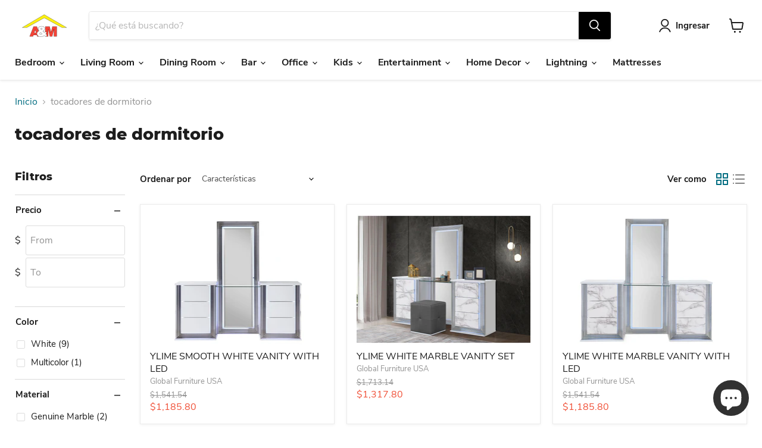

--- FILE ---
content_type: text/html; charset=utf-8
request_url: https://amdiscountfurniture.com/es/collections/bedroom-vanities
body_size: 54970
content:















<!doctype html>
<html class="no-js no-touch" lang="es">
  <head>
    <style id="appco_bg_load">div:not(.appco_bg), section:not(.appco_bg), iframelazy:not(.appco_bg){background-image:none !important;}</style>
<script>
var appco_lazy_load_by_px = 200,
    blank_image_webp_url = "[data-uri]",
    google_fonts_delay_load = 1e4,
    appco_mousemoveloadimg = !1,
    appco_page_is_scrolled = !1,
    appco_lazy_load_js = 1,
    appco_excluded_js = 0;
class appco_loadscripts {
    constructor(e) {
        this.triggerEvents = e, this.eventOptions = {
            passive: !0
        }, this.userEventListener = this.triggerListener.bind(this), this.lazy_trigger, this.style_load_fired, this.lazy_scripts_load_fired = 0, this.scripts_load_fired = 0, this.scripts_load_fire = 0, this.excluded_js = appco_excluded_js, this.appco_lazy_load_js = appco_lazy_load_js, this.appco_fonts = "undefined" != typeof appco_googlefont ? appco_googlefont : [], this.appco_styles = [], this.appco_scripts = {
            normal: [],
            async: [],
            defer: [],
            lazy: []
        }, this.allJQueries = []
    }
    user_events_add(e) {
        this.triggerEvents.forEach(t => window.addEventListener(t, e.userEventListener, e.eventOptions))
    }
    user_events_remove(e) {
        this.triggerEvents.forEach(t => window.removeEventListener(t, e.userEventListener, e.eventOptions))
    }
    triggerListener_on_load() {
        "loading" === document.readyState ? document.addEventListener("DOMContentLoaded", this.load_resources.bind(this)) : this.load_resources()
    }
    triggerListener() {
        this.user_events_remove(this), this.lazy_scripts_load_fired = 1, this.add_html_class("appco_user"), "loading" === document.readyState ? (document.addEventListener("DOMContentLoaded", this.load_style_resources.bind(this)), this.scripts_load_fire || document.addEventListener("DOMContentLoaded", this.load_resources.bind(this))) : (this.load_style_resources(), this.scripts_load_fire || this.load_resources())
    }
    async load_style_resources() {
        this.style_load_fired || (this.style_load_fired = !0, this.register_styles(), document.getElementsByTagName("html")[0].setAttribute("data-css", this.appco_styles.length), document.getElementsByTagName("html")[0].setAttribute("data-css-loaded", 0), this.preload_scripts(this.appco_styles), this.load_styles_preloaded())
    }
    async load_styles_preloaded() {
        setTimeout(function(e) {
            document.getElementsByTagName("html")[0].classList.contains("css-preloaded") ? e.load_styles(e.appco_styles) : e.load_styles_preloaded()
        }, 200, this)
    }
    async load_resources() {
        this.scripts_load_fired || (this.scripts_load_fired = !0, this.hold_event_listeners(), this.exe_document_write(), this.register_scripts(), this.add_html_class("appco_start"), "function" == typeof appco_events_on_start_js && appco_events_on_start_js(), this.preload_scripts(this.appco_scripts.normal), this.preload_scripts(this.appco_scripts.defer), this.preload_scripts(this.appco_scripts.async), this.wnwAnalytics(), this.wnwBoomerang(), await this.load_scripts(this.appco_scripts.normal), await this.load_scripts(this.appco_scripts.defer), await this.load_scripts(this.appco_scripts.async), await this.execute_domcontentloaded(), await this.execute_window_load(), window.dispatchEvent(new Event("appco-scripts-loaded")), this.add_html_class("appco_js"), "function" == typeof appco_events_on_end_js && appco_events_on_end_js(), this.lazy_trigger = setInterval(this.appco_trigger_lazy_script, 500, this))
    }
    async appco_trigger_lazy_script(e) {
        e.lazy_scripts_load_fired && (await e.load_scripts(e.appco_scripts.lazy), e.add_html_class("jsload"), clearInterval(e.lazy_trigger))
    }
    add_html_class(e) {
        document.getElementsByTagName("html")[0].classList.add(e)
    }
    register_scripts() {
        document.querySelectorAll("script[type=lazyload_js]").forEach(e => {
            e.hasAttribute("data-src") ? e.hasAttribute("async") && !1 !== e.async ? this.appco_scripts.async.push(e) : e.hasAttribute("defer") && !1 !== e.defer || "module" === e.getAttribute("data-appco-type") ? this.appco_scripts.defer.push(e) : this.appco_scripts.normal.push(e) : this.appco_scripts.normal.push(e)
        }), document.querySelectorAll("script[type=lazyload_ext]").forEach(e => {
            this.appco_scripts.lazy.push(e)
        })
    }
    register_styles() {
        document.querySelectorAll("link[data-href]").forEach(e => {
            this.appco_styles.push(e)
        })
    }
    async execute_script(e) {
        return await this.repaint_frame(), new Promise(t => {
            let s = document.createElement("script"),
                a;
            [...e.attributes].forEach(e => {
                let t = e.nodeName;
                "type" !== t && "data-src" !== t && ("data-appco-type" === t && (t = "type", a = e.nodeValue), s.setAttribute(t, e.nodeValue))
            }), e.hasAttribute("data-src") ? (s.setAttribute("src", e.getAttribute("data-src")), s.addEventListener("load", t), s.addEventListener("error", t)) : (s.text = e.text, t()), null !== e.parentNode && e.parentNode.replaceChild(s, e)
        })
    }
    async execute_styles(e) {
        var t;
        let s;
        return t = e, void((s = document.createElement("link")).href = t.getAttribute("data-href"), s.rel = "stylesheet", document.head.appendChild(s), t.parentNode.removeChild(t))
    }
    async load_scripts(e) {
        let t = e.shift();
        return t ? (await this.execute_script(t), this.load_scripts(e)) : Promise.resolve()
    }
    async load_styles(e) {
        let t = e.shift();
        return t ? (this.execute_styles(t), this.load_styles(e)) : "loaded"
    }
    async load_fonts(e) {
        var t = document.createDocumentFragment();
        e.forEach(e => {
            let s = document.createElement("link");
            s.href = e, s.rel = "stylesheet", t.appendChild(s)
        }), setTimeout(function() {
            document.head.appendChild(t)
        }, google_fonts_delay_load)
    }
    preload_scripts(e) {
        var t = document.createDocumentFragment(),
            s = 0,
            a = this;
        [...e].forEach(i => {
            let r = i.getAttribute("data-src"),
                n = i.getAttribute("data-href");
            if (r) {
                let d = document.createElement("link");
                d.href = r, d.rel = "preload", d.as = "script", t.appendChild(d)
            } else if (n) {
                let l = document.createElement("link");
                l.href = n, l.rel = "preload", l.as = "style", s++, e.length == s && (l.dataset.last = 1), t.appendChild(l), l.onload = function() {
                    fetch(this.href).then(e => e.blob()).then(e => {
                        a.update_css_loader()
                    }).catch(e => {
                        a.update_css_loader()
                    })
                }, l.onerror = function() {
                    a.update_css_loader()
                }
            }
        }), document.head.appendChild(t)
    }
    update_css_loader() {
        document.getElementsByTagName("html")[0].setAttribute("data-css-loaded", parseInt(document.getElementsByTagName("html")[0].getAttribute("data-css-loaded")) + 1), document.getElementsByTagName("html")[0].getAttribute("data-css") == document.getElementsByTagName("html")[0].getAttribute("data-css-loaded") && document.getElementsByTagName("html")[0].classList.add("css-preloaded")
    }
    hold_event_listeners() {
        let e = {};

        function t(t, s) {
            ! function(t) {
                function s(s) {
                    return e[t].eventsToRewrite.indexOf(s) >= 0 ? "appco-" + s : s
                }
                e[t] || (e[t] = {
                    originalFunctions: {
                        add: t.addEventListener,
                        remove: t.removeEventListener
                    },
                    eventsToRewrite: []
                }, t.addEventListener = function() {
                    arguments[0] = s(arguments[0]), e[t].originalFunctions.add.apply(t, arguments)
                }, t.removeEventListener = function() {
                    arguments[0] = s(arguments[0]), e[t].originalFunctions.remove.apply(t, arguments)
                })
            }(t), e[t].eventsToRewrite.push(s)
        }

        function s(e, t) {
            let s = e[t];
            Object.defineProperty(e, t, {
                get: () => s || function() {},
                set(a) {
                    e["appco" + t] = s = a
                }
            })
        }
        t(document, "DOMContentLoaded"), t(window, "DOMContentLoaded"), t(window, "load"), t(window, "pageshow"), t(document, "readystatechange"), s(document, "onreadystatechange"), s(window, "onload"), s(window, "onpageshow")
    }
    hold_jquery(e) {
        let t = window.jQuery;
        Object.defineProperty(window, "jQuery", {
            get: () => t,
            set(s) {
                if (s && s.fn && !e.allJQueries.includes(s)) {
                    s.fn.ready = s.fn.init.prototype.ready = function(t) {
                        if (void 0 !== t) return e.scripts_load_fired ? e.domReadyFired ? t.bind(document)(s) : document.addEventListener("appco-DOMContentLoaded", () => t.bind(document)(s)) : t.bind(document)(s), s(document)
                    };
                    let a = s.fn.on;
                    s.fn.on = s.fn.init.prototype.on = function() {
                        if ("ready" == arguments[0]) {
                            if (this[0] !== document) return a.apply(this, arguments), this;
                            arguments[1].bind(document)(s)
                        }
                        if (this[0] === window) {
                            function e(e) {
                                return e.split(" ").map(e => "load" === e || 0 === e.indexOf("load.") ? "appco-jquery-load" : e).join(" ")
                            }
                            "string" == typeof arguments[0] || arguments[0] instanceof String ? arguments[0] = e(arguments[0]) : "object" == typeof arguments[0] && Object.keys(arguments[0]).forEach(t => {
                                Object.assign(arguments[0], {
                                    [e(t)]: arguments[0][t]
                                })[t]
                            })
                        }
                        return a.apply(this, arguments), this
                    }, e.allJQueries.push(s)
                }
                t = s
            }
        })
    }
    async execute_domcontentloaded() {
        this.domReadyFired = !0, await this.repaint_frame(), document.dispatchEvent(new Event("appco-DOMContentLoaded")), await this.repaint_frame(), window.dispatchEvent(new Event("appco-DOMContentLoaded")), await this.repaint_frame(), document.dispatchEvent(new Event("appco-readystatechange")), await this.repaint_frame(), document.appcoonreadystatechange && document.appcoonreadystatechange()
    }
    async execute_window_load() {
        await this.repaint_frame(), setTimeout(function() {
            window.dispatchEvent(new Event("appco-load"))
        }, 100), await this.repaint_frame(), window.appcoonload && window.appcoonload(), await this.repaint_frame(), this.allJQueries.forEach(e => e(window).trigger("appco-jquery-load")), window.dispatchEvent(new Event("appco-pageshow")), await this.repaint_frame(), window.appcoonpageshow && window.appcoonpageshow()
    }
    exe_document_write() {
        let e = new Map;
        document.write = document.writeln = function(t) {
            let s = document.currentScript,
                a = document.createRange(),
                i = s.parentElement,
                r = e.get(s);
            void 0 === r && (r = s.nextSibling, e.set(s, r));
            let n = document.createDocumentFragment();
            a.setStart(n, 0), n.appendChild(a.createContextualFragment(t)), i.insertBefore(n, r)
        }
    }
    async repaint_frame() {
        return new Promise(e => requestAnimationFrame(e))
    }
    static execute() {
        let e = new appco_loadscripts(["keydown", "mousemove", "touchmove", "touchstart", "touchend", "wheel"]);
        e.load_fonts(e.appco_fonts), e.user_events_add(e), e.excluded_js || e.hold_jquery(e), e.appco_lazy_load_js || (e.scripts_load_fire = 1, e.triggerListener_on_load());
        let t = setInterval(function e(s) {
            null != document.body && (document.body.getBoundingClientRect().top < -30 && s.triggerListener(), clearInterval(t))
        }, 500, e)
    }
    wnwAnalytics() {
        document.querySelectorAll(".analytics").forEach(function(e) {
            trekkie.integrations = !1;
            var t = document.createElement("script");
            t.innerHTML = e.innerHTML, e.parentNode.insertBefore(t, e.nextSibling), e.parentNode.removeChild(e)
        })
    }
    wnwBoomerang() {
        document.querySelectorAll(".boomerang").forEach(function(e) {
            window.BOOMR.version = !1;
            var t = document.createElement("script");
            t.innerHTML = e.innerHTML, e.parentNode.insertBefore(t, e.nextSibling), e.parentNode.removeChild(e)
        })
    }
}
setTimeout(function(){
appco_loadscripts.execute();
},1000);
</script>

<script>
        (() => {
          try {        
              const setAttribute = (element, attr, value) => element.setAttribute(attr, value);
              const removeAttribute = (element, attr) => element.removeAttribute(attr);        
              new MutationObserver((mutations) => {
                  mutations.forEach(({ addedNodes }) => {
                      addedNodes.forEach((node) => {
                          if (node.tagName === "SCRIPT" && node.id === 'web-pixels-manager-setup') {
                              if (node.nodeType === 1) {                            
                                  node.type = "lazyload_js";
                              }
                          }
                      });
                  });
              }).observe(document.documentElement, {
                  childList: true,
                  subtree: true
              });
          } catch (error) {
              console.error("Error in MutationObserver:", error);
          }
      })();  
</script>
    <style>
@font-face {
  font-family: "Nunito Sans";
  font-weight: 400;
  font-style: normal;
  font-display: swap;
  src: url("//amdiscountfurniture.com/cdn/fonts/nunito_sans/nunitosans_n4.2b61d9dcf54d8ac8282cfd1ebb6964c79a7efcd1.woff2?h1=YW1kaXNjb3VudGZ1cm5pdHVyZS5jb20&h2=YS1tLWRpc2NvdW50LWZ1cm5pdHVyZS04ODIxLmFjY291bnQubXlzaG9waWZ5LmNvbQ&hmac=9dd6d74a3f46195f82180577915cf3c193b882291b7890a80c0a8f829d3c27f2") format("woff2"),
       url("//amdiscountfurniture.com/cdn/fonts/nunito_sans/nunitosans_n4.420cbf408f643f8ff8fd948b99c10dade8b6af79.woff?h1=YW1kaXNjb3VudGZ1cm5pdHVyZS5jb20&h2=YS1tLWRpc2NvdW50LWZ1cm5pdHVyZS04ODIxLmFjY291bnQubXlzaG9waWZ5LmNvbQ&hmac=89ec8ac168cc147eced84f7915ecc9f98e32717df6823c6c3a9c533ebac6ed67") format("woff");
}

@font-face {
  font-family: "Nunito Sans";
  font-weight: 400;
  font-style: italic;
  font-display: swap;
  src: url("//amdiscountfurniture.com/cdn/fonts/nunito_sans/nunitosans_i4.e88a2041a6cfbeacffb96db0e8efdfaaa38ddc5c.woff2?h1=YW1kaXNjb3VudGZ1cm5pdHVyZS5jb20&h2=YS1tLWRpc2NvdW50LWZ1cm5pdHVyZS04ODIxLmFjY291bnQubXlzaG9waWZ5LmNvbQ&hmac=84105a30d2e5ad4b2b8c611b59133ebff6a34b22e9a991c078736cba786e6523") format("woff2"),
       url("//amdiscountfurniture.com/cdn/fonts/nunito_sans/nunitosans_i4.2c3733ccdf579e6e89e929a950e6a93484fdf6b4.woff?h1=YW1kaXNjb3VudGZ1cm5pdHVyZS5jb20&h2=YS1tLWRpc2NvdW50LWZ1cm5pdHVyZS04ODIxLmFjY291bnQubXlzaG9waWZ5LmNvbQ&hmac=9b68db1a0ed46bc44d0a17279bff15486d16b3126d341b815764d6e16b8da7cc") format("woff");
}

@font-face {
  font-family: "Nunito Sans";
  font-weight: 700;
  font-style: normal;
  font-display: swap;
  src: url("//amdiscountfurniture.com/cdn/fonts/nunito_sans/nunitosans_n7.5bd4fb9346d13afb61b3d78f8a1e9f31b128b3d9.woff2?h1=YW1kaXNjb3VudGZ1cm5pdHVyZS5jb20&h2=YS1tLWRpc2NvdW50LWZ1cm5pdHVyZS04ODIxLmFjY291bnQubXlzaG9waWZ5LmNvbQ&hmac=0ea852a2991b12af85f7544d4257ad934ba630ecdfebb0669a9f5f2947efe1da") format("woff2"),
       url("//amdiscountfurniture.com/cdn/fonts/nunito_sans/nunitosans_n7.2bcf0f11aa6af91c784a857ef004bcca8c2d324d.woff?h1=YW1kaXNjb3VudGZ1cm5pdHVyZS5jb20&h2=YS1tLWRpc2NvdW50LWZ1cm5pdHVyZS04ODIxLmFjY291bnQubXlzaG9waWZ5LmNvbQ&hmac=98b997f1a3fdbaf46d56126f59eab8aec973279cf02bc2ad3d11ce25c3d9a0cd") format("woff");
}

  @font-face {
  font-family: "Nunito Sans";
  font-weight: 700;
  font-style: italic;
  font-display: swap;
  src: url("//amdiscountfurniture.com/cdn/fonts/nunito_sans/nunitosans_i7.975ea93f521412ef99ca1e2e434d8ca6a5cf77e7.woff2?h1=YW1kaXNjb3VudGZ1cm5pdHVyZS5jb20&h2=YS1tLWRpc2NvdW50LWZ1cm5pdHVyZS04ODIxLmFjY291bnQubXlzaG9waWZ5LmNvbQ&hmac=4cec80765db86b6023fcc21f9719d71c8c2ab4c7a7c6677894b1036e57d6db24") format("woff2"),
       url("//amdiscountfurniture.com/cdn/fonts/nunito_sans/nunitosans_i7.83b70272d04b71e88f25fc6834dc9b88e4ba4e95.woff?h1=YW1kaXNjb3VudGZ1cm5pdHVyZS5jb20&h2=YS1tLWRpc2NvdW50LWZ1cm5pdHVyZS04ODIxLmFjY291bnQubXlzaG9waWZ5LmNvbQ&hmac=ddf4b56e4ae9b60ce59e6edc399535b1fb140b16541557f8221c0aa887b6dd43") format("woff");
}

@font-face {
  font-family: Montserrat;
  font-weight: 800;
  font-style: normal;
  font-display: swap;
  src: url("//amdiscountfurniture.com/cdn/fonts/montserrat/montserrat_n8.d0ee6fdb3a3fec57b7ba86e76adad5b86d8b298f.woff2?h1=YW1kaXNjb3VudGZ1cm5pdHVyZS5jb20&h2=YS1tLWRpc2NvdW50LWZ1cm5pdHVyZS04ODIxLmFjY291bnQubXlzaG9waWZ5LmNvbQ&hmac=f8ec2cd35184663cc5641d08e40d375ca20dde71b53204c11c81820118644144") format("woff2"),
       url("//amdiscountfurniture.com/cdn/fonts/montserrat/montserrat_n8.57046b0201ba1025a279f9546bf469833729dc63.woff?h1=YW1kaXNjb3VudGZ1cm5pdHVyZS5jb20&h2=YS1tLWRpc2NvdW50LWZ1cm5pdHVyZS04ODIxLmFjY291bnQubXlzaG9waWZ5LmNvbQ&hmac=083dfeac7005048cd223e95cb42e30b0d3abaf590c95907f06ccda53607f11b7") format("woff");
}

@font-face {
  font-family: Montserrat;
  font-weight: 800;
  font-style: italic;
  font-display: swap;
  src: url("//amdiscountfurniture.com/cdn/fonts/montserrat/montserrat_i8.7037775bbf82d7865493b9c8c4f9f95f29614933.woff2?h1=YW1kaXNjb3VudGZ1cm5pdHVyZS5jb20&h2=YS1tLWRpc2NvdW50LWZ1cm5pdHVyZS04ODIxLmFjY291bnQubXlzaG9waWZ5LmNvbQ&hmac=8a4d0ca028b67088f673f3ded93f056afd74f6e8bf4cb09919a5807defb31c8b") format("woff2"),
       url("//amdiscountfurniture.com/cdn/fonts/montserrat/montserrat_i8.897fa00a948805a58d0a352aacd6f14efa944f56.woff?h1=YW1kaXNjb3VudGZ1cm5pdHVyZS5jb20&h2=YS1tLWRpc2NvdW50LWZ1cm5pdHVyZS04ODIxLmFjY291bnQubXlzaG9waWZ5LmNvbQ&hmac=6e0267a81fc5058bae90ace53abc82338fc89b6949f5a42de408972f31272215") format("woff");
}

@font-face {
  font-family: Montserrat;
  font-weight: 900;
  font-style: normal;
  font-display: swap;
  src: url("//amdiscountfurniture.com/cdn/fonts/montserrat/montserrat_n9.ddaed62de62f3d3d87e64f4d0463dca05fc9c8e4.woff2?h1=YW1kaXNjb3VudGZ1cm5pdHVyZS5jb20&h2=YS1tLWRpc2NvdW50LWZ1cm5pdHVyZS04ODIxLmFjY291bnQubXlzaG9waWZ5LmNvbQ&hmac=a166d9c3e393054554c0a77b406ff5374159c7c5986ae6a1ded7657c24ec90f6") format("woff2"),
       url("//amdiscountfurniture.com/cdn/fonts/montserrat/montserrat_n9.85cc5f32e331fc9b3a109639b08869c64782e161.woff?h1=YW1kaXNjb3VudGZ1cm5pdHVyZS5jb20&h2=YS1tLWRpc2NvdW50LWZ1cm5pdHVyZS04ODIxLmFjY291bnQubXlzaG9waWZ5LmNvbQ&hmac=a155663f5e707997ea8871bd2348b443d5d4ad3d87e2a1f746170f60e94d62ba") format("woff");
}

  @font-face {
  font-family: Montserrat;
  font-weight: 900;
  font-style: italic;
  font-display: swap;
  src: url("//amdiscountfurniture.com/cdn/fonts/montserrat/montserrat_i9.7523f2a03fdaaa8b60d141507f9ba8d5c839661a.woff2?h1=YW1kaXNjb3VudGZ1cm5pdHVyZS5jb20&h2=YS1tLWRpc2NvdW50LWZ1cm5pdHVyZS04ODIxLmFjY291bnQubXlzaG9waWZ5LmNvbQ&hmac=8c258dd1b764364f4720e2f0ac64264fc595ed8b8031921dac58693161d13c48") format("woff2"),
       url("//amdiscountfurniture.com/cdn/fonts/montserrat/montserrat_i9.fb9fe3dd44a3fefe44594bbed91d1246d54a459f.woff?h1=YW1kaXNjb3VudGZ1cm5pdHVyZS5jb20&h2=YS1tLWRpc2NvdW50LWZ1cm5pdHVyZS04ODIxLmFjY291bnQubXlzaG9waWZ5LmNvbQ&hmac=38604d2093ed6ac7af22d683b1194aeafcf9d4c3d173f388f75d66262e20a41f") format("woff");
}

@font-face {
  font-family: Montserrat;
  font-weight: 700;
  font-style: normal;
  font-display: swap;
  src: url("//amdiscountfurniture.com/cdn/fonts/montserrat/montserrat_n7.c496e9cf2031deec4c4bca338faa81971c8631d4.woff2?h1=YW1kaXNjb3VudGZ1cm5pdHVyZS5jb20&h2=YS1tLWRpc2NvdW50LWZ1cm5pdHVyZS04ODIxLmFjY291bnQubXlzaG9waWZ5LmNvbQ&hmac=998c95e611bb607795ec2a9cffaffc32efcd2e4a39c4bf1f28dd5d8f29a58e4a") format("woff2"),
       url("//amdiscountfurniture.com/cdn/fonts/montserrat/montserrat_n7.78b0223375c94b39ce1af7e09a0225f2bb3d05f7.woff?h1=YW1kaXNjb3VudGZ1cm5pdHVyZS5jb20&h2=YS1tLWRpc2NvdW50LWZ1cm5pdHVyZS04ODIxLmFjY291bnQubXlzaG9waWZ5LmNvbQ&hmac=1bb490f2291c1f5cead525158600d778262372ba4ae3ddaef9d951b95b317a97") format("woff");
}

  @font-face {
  font-family: Montserrat;
  font-weight: 700;
  font-style: italic;
  font-display: swap;
  src: url("//amdiscountfurniture.com/cdn/fonts/montserrat/montserrat_i7.83866c3eec90071fa974c17980ffb42977f9e667.woff2?h1=YW1kaXNjb3VudGZ1cm5pdHVyZS5jb20&h2=YS1tLWRpc2NvdW50LWZ1cm5pdHVyZS04ODIxLmFjY291bnQubXlzaG9waWZ5LmNvbQ&hmac=ef440a3fef66f940a629c6d1f17210d966a0481e32c7fc501aa0857a3ae575ca") format("woff2"),
       url("//amdiscountfurniture.com/cdn/fonts/montserrat/montserrat_i7.25524241b12d864609c85325613d60efcf1a87e3.woff?h1=YW1kaXNjb3VudGZ1cm5pdHVyZS5jb20&h2=YS1tLWRpc2NvdW50LWZ1cm5pdHVyZS04ODIxLmFjY291bnQubXlzaG9waWZ5LmNvbQ&hmac=a0191e6dc2a4b429234277fa723906d47ce39210cac97ad33518a9712350591a") format("woff");
}

@font-face {
  font-family: "Nunito Sans";
  font-weight: 700;
  font-style: normal;
  font-display: swap;
  src: url("//amdiscountfurniture.com/cdn/fonts/nunito_sans/nunitosans_n7.5bd4fb9346d13afb61b3d78f8a1e9f31b128b3d9.woff2?h1=YW1kaXNjb3VudGZ1cm5pdHVyZS5jb20&h2=YS1tLWRpc2NvdW50LWZ1cm5pdHVyZS04ODIxLmFjY291bnQubXlzaG9waWZ5LmNvbQ&hmac=0ea852a2991b12af85f7544d4257ad934ba630ecdfebb0669a9f5f2947efe1da") format("woff2"),
       url("//amdiscountfurniture.com/cdn/fonts/nunito_sans/nunitosans_n7.2bcf0f11aa6af91c784a857ef004bcca8c2d324d.woff?h1=YW1kaXNjb3VudGZ1cm5pdHVyZS5jb20&h2=YS1tLWRpc2NvdW50LWZ1cm5pdHVyZS04ODIxLmFjY291bnQubXlzaG9waWZ5LmNvbQ&hmac=98b997f1a3fdbaf46d56126f59eab8aec973279cf02bc2ad3d11ce25c3d9a0cd") format("woff");
}

@font-face {
  font-family: "Nunito Sans";
  font-weight: 700;
  font-style: italic;
  font-display: swap;
  src: url("//amdiscountfurniture.com/cdn/fonts/nunito_sans/nunitosans_i7.975ea93f521412ef99ca1e2e434d8ca6a5cf77e7.woff2?h1=YW1kaXNjb3VudGZ1cm5pdHVyZS5jb20&h2=YS1tLWRpc2NvdW50LWZ1cm5pdHVyZS04ODIxLmFjY291bnQubXlzaG9waWZ5LmNvbQ&hmac=4cec80765db86b6023fcc21f9719d71c8c2ab4c7a7c6677894b1036e57d6db24") format("woff2"),
       url("//amdiscountfurniture.com/cdn/fonts/nunito_sans/nunitosans_i7.83b70272d04b71e88f25fc6834dc9b88e4ba4e95.woff?h1=YW1kaXNjb3VudGZ1cm5pdHVyZS5jb20&h2=YS1tLWRpc2NvdW50LWZ1cm5pdHVyZS04ODIxLmFjY291bnQubXlzaG9waWZ5LmNvbQ&hmac=ddf4b56e4ae9b60ce59e6edc399535b1fb140b16541557f8221c0aa887b6dd43") format("woff");
}

@font-face {
  font-family: "Nunito Sans";
  font-weight: 700;
  font-style: normal;
  font-display: swap;
  src: url("//amdiscountfurniture.com/cdn/fonts/nunito_sans/nunitosans_n7.5bd4fb9346d13afb61b3d78f8a1e9f31b128b3d9.woff2?h1=YW1kaXNjb3VudGZ1cm5pdHVyZS5jb20&h2=YS1tLWRpc2NvdW50LWZ1cm5pdHVyZS04ODIxLmFjY291bnQubXlzaG9waWZ5LmNvbQ&hmac=0ea852a2991b12af85f7544d4257ad934ba630ecdfebb0669a9f5f2947efe1da") format("woff2"),
       url("//amdiscountfurniture.com/cdn/fonts/nunito_sans/nunitosans_n7.2bcf0f11aa6af91c784a857ef004bcca8c2d324d.woff?h1=YW1kaXNjb3VudGZ1cm5pdHVyZS5jb20&h2=YS1tLWRpc2NvdW50LWZ1cm5pdHVyZS04ODIxLmFjY291bnQubXlzaG9waWZ5LmNvbQ&hmac=98b997f1a3fdbaf46d56126f59eab8aec973279cf02bc2ad3d11ce25c3d9a0cd") format("woff");
}

@font-face {
  font-family: "Nunito Sans";
  font-weight: 700;
  font-style: italic;
  font-display: swap;
  src: url("//amdiscountfurniture.com/cdn/fonts/nunito_sans/nunitosans_i7.975ea93f521412ef99ca1e2e434d8ca6a5cf77e7.woff2?h1=YW1kaXNjb3VudGZ1cm5pdHVyZS5jb20&h2=YS1tLWRpc2NvdW50LWZ1cm5pdHVyZS04ODIxLmFjY291bnQubXlzaG9waWZ5LmNvbQ&hmac=4cec80765db86b6023fcc21f9719d71c8c2ab4c7a7c6677894b1036e57d6db24") format("woff2"),
       url("//amdiscountfurniture.com/cdn/fonts/nunito_sans/nunitosans_i7.83b70272d04b71e88f25fc6834dc9b88e4ba4e95.woff?h1=YW1kaXNjb3VudGZ1cm5pdHVyZS5jb20&h2=YS1tLWRpc2NvdW50LWZ1cm5pdHVyZS04ODIxLmFjY291bnQubXlzaG9waWZ5LmNvbQ&hmac=ddf4b56e4ae9b60ce59e6edc399535b1fb140b16541557f8221c0aa887b6dd43") format("woff");
}

@font-face {
  font-family: "Nunito Sans";
  font-weight: 700;
  font-style: normal;
  font-display: swap;
  src: url("//amdiscountfurniture.com/cdn/fonts/nunito_sans/nunitosans_n7.5bd4fb9346d13afb61b3d78f8a1e9f31b128b3d9.woff2?h1=YW1kaXNjb3VudGZ1cm5pdHVyZS5jb20&h2=YS1tLWRpc2NvdW50LWZ1cm5pdHVyZS04ODIxLmFjY291bnQubXlzaG9waWZ5LmNvbQ&hmac=0ea852a2991b12af85f7544d4257ad934ba630ecdfebb0669a9f5f2947efe1da") format("woff2"),
       url("//amdiscountfurniture.com/cdn/fonts/nunito_sans/nunitosans_n7.2bcf0f11aa6af91c784a857ef004bcca8c2d324d.woff?h1=YW1kaXNjb3VudGZ1cm5pdHVyZS5jb20&h2=YS1tLWRpc2NvdW50LWZ1cm5pdHVyZS04ODIxLmFjY291bnQubXlzaG9waWZ5LmNvbQ&hmac=98b997f1a3fdbaf46d56126f59eab8aec973279cf02bc2ad3d11ce25c3d9a0cd") format("woff");
}

@font-face {
  font-family: "Nunito Sans";
  font-weight: 700;
  font-style: italic;
  font-display: swap;
  src: url("//amdiscountfurniture.com/cdn/fonts/nunito_sans/nunitosans_i7.975ea93f521412ef99ca1e2e434d8ca6a5cf77e7.woff2?h1=YW1kaXNjb3VudGZ1cm5pdHVyZS5jb20&h2=YS1tLWRpc2NvdW50LWZ1cm5pdHVyZS04ODIxLmFjY291bnQubXlzaG9waWZ5LmNvbQ&hmac=4cec80765db86b6023fcc21f9719d71c8c2ab4c7a7c6677894b1036e57d6db24") format("woff2"),
       url("//amdiscountfurniture.com/cdn/fonts/nunito_sans/nunitosans_i7.83b70272d04b71e88f25fc6834dc9b88e4ba4e95.woff?h1=YW1kaXNjb3VudGZ1cm5pdHVyZS5jb20&h2=YS1tLWRpc2NvdW50LWZ1cm5pdHVyZS04ODIxLmFjY291bnQubXlzaG9waWZ5LmNvbQ&hmac=ddf4b56e4ae9b60ce59e6edc399535b1fb140b16541557f8221c0aa887b6dd43") format("woff");
}

@font-face {
  font-family: Montserrat;
  font-weight: 800;
  font-style: normal;
  font-display: swap;
  src: url("//amdiscountfurniture.com/cdn/fonts/montserrat/montserrat_n8.d0ee6fdb3a3fec57b7ba86e76adad5b86d8b298f.woff2?h1=YW1kaXNjb3VudGZ1cm5pdHVyZS5jb20&h2=YS1tLWRpc2NvdW50LWZ1cm5pdHVyZS04ODIxLmFjY291bnQubXlzaG9waWZ5LmNvbQ&hmac=f8ec2cd35184663cc5641d08e40d375ca20dde71b53204c11c81820118644144") format("woff2"),
       url("//amdiscountfurniture.com/cdn/fonts/montserrat/montserrat_n8.57046b0201ba1025a279f9546bf469833729dc63.woff?h1=YW1kaXNjb3VudGZ1cm5pdHVyZS5jb20&h2=YS1tLWRpc2NvdW50LWZ1cm5pdHVyZS04ODIxLmFjY291bnQubXlzaG9waWZ5LmNvbQ&hmac=083dfeac7005048cd223e95cb42e30b0d3abaf590c95907f06ccda53607f11b7") format("woff");
}

@font-face {
  font-family: Montserrat;
  font-weight: 800;
  font-style: italic;
  font-display: swap;
  src: url("//amdiscountfurniture.com/cdn/fonts/montserrat/montserrat_i8.7037775bbf82d7865493b9c8c4f9f95f29614933.woff2?h1=YW1kaXNjb3VudGZ1cm5pdHVyZS5jb20&h2=YS1tLWRpc2NvdW50LWZ1cm5pdHVyZS04ODIxLmFjY291bnQubXlzaG9waWZ5LmNvbQ&hmac=8a4d0ca028b67088f673f3ded93f056afd74f6e8bf4cb09919a5807defb31c8b") format("woff2"),
       url("//amdiscountfurniture.com/cdn/fonts/montserrat/montserrat_i8.897fa00a948805a58d0a352aacd6f14efa944f56.woff?h1=YW1kaXNjb3VudGZ1cm5pdHVyZS5jb20&h2=YS1tLWRpc2NvdW50LWZ1cm5pdHVyZS04ODIxLmFjY291bnQubXlzaG9waWZ5LmNvbQ&hmac=6e0267a81fc5058bae90ace53abc82338fc89b6949f5a42de408972f31272215") format("woff");
}

    </style>
     <!-- Force jQuery to load globally before lazyload scripts -->
<script src="https://ajax.googleapis.com/ajax/libs/jquery/3.6.0/jquery.min.js"></script>
<script>
  window.jQuery || document.write('<script src="//amdiscountfurniture.com/cdn/shop/t/77/assets/jquery.min.js?v=10615"><\/script>');
</script>
    
  <!-- Facebook Pixel Code --> 
<script type="lazyload_js" defer>
!function(f,b,e,v,n,t,s){if(f.fbq)return;n=f.fbq=function(){n.callMethod?
n.callMethod.apply(n,arguments):n.queue.push(arguments)};if(!f._fbq)f._fbq=n;
n.push=n;n.loaded=!0;n.version='2.0';n.queue=[];t=b.createElement(e);t.async=!0;
t.src=v;s=b.getElementsByTagName(e)[0];s.parentNode.insertBefore(t,s)}(window,
document,'script','https://connect.facebook.net/en_US/fbevents.js');
fbq('init', '1922171664689546');
fbq('track', 'PageView');
</script>
<noscript><img height="1" width="1" style="display:none"
src="https://www.facebook.com/tr?id=1922171664689546&ev=PageView&noscript=1"
/></noscript>
<!-- DO NOT MODIFY -->
<!-- End Facebook Pixel Code -->
    <!-- 
    //MJ____// Google tag (gtag.js)
    //__________________________________________________________________________________________ -->

    <!-- Google tag (gtag.js) -->
    <script async src="https://www.googletagmanager.com/gtag/js?id=G-3RXE4R64HV"></script>
    <script type="lazyload_js">
      window.dataLayer = window.dataLayer || [];
      function gtag(){dataLayer.push(arguments);}
      gtag('js', new Date());
    
      gtag('config', 'G-3RXE4R64HV');
    </script>

    
	<!-- Added by AVADA SEO Suite -->
	





<meta name="twitter:image" content="http://amdiscountfurniture.com/cdn/shop/collections/eefa6f64b69406a3eeb19c746a2ae856.png?v=1665774743">







    

    
    
	<!-- /Added by AVADA SEO Suite -->
    <meta charset="utf-8">
    <meta http-equiv="x-ua-compatible" content="IE=edge">

    <link rel="preconnect" href="https://cdn.shopify.com">
    <link rel="preconnect" href="https://fonts.shopifycdn.com">
    <link rel="preconnect" href="https://v.shopify.com">
    <link rel="preconnect" href="https://cdn.shopifycloud.com">
<script src="//amdiscountfurniture.com/cdn/shopifycloud/storefront/assets/themes_support/api.jquery-7ab1a3a4.js" type="text/javascript"></script>
    <title>tocadores de dormitorio — A&amp;M Discount Furniture</title>

    
      <meta name="description" content="Cosas a considerar al comprar un baño Maquillaje y juegos de maquillaje y tocador Tipos de juegos de tocador y maquillaje para baño Con una amplia variedad de estilos y tipos de juegos de maquillaje y tocador para elegir, es imperativo encontrar una pieza que se adapte perfectamente a su baño. Un tocador independiente ">
    

    
  <link rel="shortcut icon" href="//amdiscountfurniture.com/cdn/shop/files/Untitled_design_76_32x32.png?v=1701200097" type="image/png">


    
      <link rel="canonical" href="https://amdiscountfurniture.com/es/collections/bedroom-vanities" />
    

    <meta name="viewport" content="width=device-width">

    
    















<meta property="og:site_name" content="A&amp;M Discount Furniture">
<meta property="og:url" content="https://amdiscountfurniture.com/es/collections/bedroom-vanities">
<meta property="og:title" content="tocadores de dormitorio">
<meta property="og:type" content="website">
<meta property="og:description" content="Cosas a considerar al comprar un baño Maquillaje y juegos de maquillaje y tocador Tipos de juegos de tocador y maquillaje para baño Con una amplia variedad de estilos y tipos de juegos de maquillaje y tocador para elegir, es imperativo encontrar una pieza que se adapte perfectamente a su baño. Un tocador independiente ">




    
    
    

    
    
    <meta
      property="og:image"
      content="https://amdiscountfurniture.com/cdn/shop/collections/eefa6f64b69406a3eeb19c746a2ae856_1200x1200.png?v=1665774743"
    />
    <meta
      property="og:image:secure_url"
      content="https://amdiscountfurniture.com/cdn/shop/collections/eefa6f64b69406a3eeb19c746a2ae856_1200x1200.png?v=1665774743"
    />
    <meta property="og:image:width" content="1200" />
    <meta property="og:image:height" content="1200" />
    
    
    <meta property="og:image:alt" content="Bedroom Vanities - A&M Discount Furniture" />
  









  <meta name="twitter:site" content="@amfurnitureus">








<meta name="twitter:title" content="tocadores de dormitorio">
<meta name="twitter:description" content="Cosas a considerar al comprar un baño Maquillaje y juegos de maquillaje y tocador Tipos de juegos de tocador y maquillaje para baño Con una amplia variedad de estilos y tipos de juegos de maquillaje y tocador para elegir, es imperativo encontrar una pieza que se adapte perfectamente a su baño. Un tocador independiente ">


    
    
    
      
      
      <meta name="twitter:card" content="summary">
    
    
    <meta
      property="twitter:image"
      content="https://amdiscountfurniture.com/cdn/shop/collections/eefa6f64b69406a3eeb19c746a2ae856_1200x1200_crop_center.png?v=1665774743"
    />
    <meta property="twitter:image:width" content="1200" />
    <meta property="twitter:image:height" content="1200" />
    
    
    <meta property="twitter:image:alt" content="Bedroom Vanities - A&amp;M Discount Furniture" />
  



    <link rel="preload" href="//amdiscountfurniture.com/cdn/fonts/nunito_sans/nunitosans_n7.25d963ed46da26098ebeab731e90d8802d989fa5.woff2" as="font" crossorigin="anonymous">
    <link rel="preload" as="style" href="//amdiscountfurniture.com/cdn/shop/t/77/assets/theme.css?v=128749794248544069751764614329">

    <!-- starapps_scripts_start -->
<!-- This code is automatically managed by StarApps Studio -->
<!-- Please contact support@starapps.studio for any help -->
<script type="lazyload_js" type="text/javascript" src="https://bcdn.starapps.studio/apps/via/a-m-discount-furniture-8821/script-1665777800.js?shop=a-m-discount-furniture-8821.myshopify.com" async></script>
<!-- starapps_scripts_end -->

  




            
  <script>window.performance && window.performance.mark && window.performance.mark('shopify.content_for_header.start');</script><meta name="google-site-verification" content="AIoFZikK2wB__JkfwtqWP0yk-3O9On75OMp5-QpGkEU">
<meta name="facebook-domain-verification" content="4shv7utdxgnfryca42x3zh2yuwsxrg">
<meta id="shopify-digital-wallet" name="shopify-digital-wallet" content="/67641704662/digital_wallets/dialog">
<meta name="shopify-checkout-api-token" content="152cd05ae177f0ce020a18852603d93c">
<meta id="in-context-paypal-metadata" data-shop-id="67641704662" data-venmo-supported="true" data-environment="production" data-locale="es_ES" data-paypal-v4="true" data-currency="USD">
<link rel="alternate" type="application/atom+xml" title="Feed" href="/es/collections/bedroom-vanities.atom" />
<link rel="alternate" hreflang="x-default" href="https://amdiscountfurniture.com/collections/bedroom-vanities">
<link rel="alternate" hreflang="en" href="https://amdiscountfurniture.com/collections/bedroom-vanities">
<link rel="alternate" hreflang="es" href="https://amdiscountfurniture.com/es/collections/bedroom-vanities">
<link rel="alternate" type="application/json+oembed" href="https://amdiscountfurniture.com/es/collections/bedroom-vanities.oembed">
<script async="async" data-src="/checkouts/internal/preloads.js?locale=es-US"></script>
<script id="shopify-features" type="application/json">{"accessToken":"152cd05ae177f0ce020a18852603d93c","betas":["rich-media-storefront-analytics"],"domain":"amdiscountfurniture.com","predictiveSearch":true,"shopId":67641704662,"locale":"es"}</script>
<script>var Shopify = Shopify || {};
Shopify.shop = "a-m-discount-furniture-8821.myshopify.com";
Shopify.locale = "es";
Shopify.currency = {"active":"USD","rate":"1.0"};
Shopify.country = "US";
Shopify.theme = {"name":"Am Furniture (SPEED OPTIMIZED)","id":152312086742,"schema_name":"Empire","schema_version":"7.0.1","theme_store_id":838,"role":"main"};
Shopify.theme.handle = "null";
Shopify.theme.style = {"id":null,"handle":null};
Shopify.cdnHost = "amdiscountfurniture.com/cdn";
Shopify.routes = Shopify.routes || {};
Shopify.routes.root = "/es/";</script>
<script data-appco-type="module" type="lazyload_js">!function(o){(o.Shopify=o.Shopify||{}).modules=!0}(window);</script>
<script>!function(o){function n(){var o=[];function n(){o.push(Array.prototype.slice.apply(arguments))}return n.q=o,n}var t=o.Shopify=o.Shopify||{};t.loadFeatures=n(),t.autoloadFeatures=n()}(window);</script>
<script id="shop-js-analytics" type="application/json">{"pageType":"collection"}</script>
<script type="lazyload_js" async type="module" data-src="//amdiscountfurniture.com/cdn/shopifycloud/shop-js/modules/v2/client.init-shop-cart-sync_-aut3ZVe.es.esm.js"></script>
<script type="lazyload_js" async type="module" data-src="//amdiscountfurniture.com/cdn/shopifycloud/shop-js/modules/v2/chunk.common_jR-HGkUL.esm.js"></script>
<script data-appco-type="module" type="lazyload_js">
  await import("//amdiscountfurniture.com/cdn/shopifycloud/shop-js/modules/v2/client.init-shop-cart-sync_-aut3ZVe.es.esm.js");
await import("//amdiscountfurniture.com/cdn/shopifycloud/shop-js/modules/v2/chunk.common_jR-HGkUL.esm.js");

  window.Shopify.SignInWithShop?.initShopCartSync?.({"fedCMEnabled":true,"windoidEnabled":true});

</script>
<script>(function() {
  var isLoaded = false;
  function asyncLoad() {
    if (isLoaded) return;
    isLoaded = true;
    var urls = ["https:\/\/cdn.shopify.com\/s\/files\/1\/0676\/4170\/4662\/t\/4\/assets\/affirmShopify.js?v=1671985505\u0026shop=a-m-discount-furniture-8821.myshopify.com","https:\/\/files-shpf.mageworx.com\/groupedproducts\/source.js?mw_groupedproducts_t=1764875097\u0026shop=a-m-discount-furniture-8821.myshopify.com","https:\/\/sdk.postscript.io\/sdk-script-loader.bundle.js?shopId=651340\u0026shop=a-m-discount-furniture-8821.myshopify.com","https:\/\/na.shgcdn3.com\/pixel-collector.js?shop=a-m-discount-furniture-8821.myshopify.com"];
    for (var i = 0; i < urls.length; i++) {
      var s = document.createElement('script');
      s.type = 'text/javascript';
      s.async = true;
      s.src = urls[i];
      var x = document.getElementsByTagName('script')[0];
      x.parentNode.insertBefore(s, x);
    }
  };
  if(window.attachEvent) {
    window.attachEvent('onload', asyncLoad);
  } else {
    window.addEventListener('appco-DOMContentLoaded', asyncLoad, false);
  }
})();</script>
<script id="__st">var __st={"a":67641704662,"offset":-18000,"reqid":"29c93496-e15f-4bc7-9890-45b97a256560-1769008670","pageurl":"amdiscountfurniture.com\/es\/collections\/bedroom-vanities","u":"19d878af6e67","p":"collection","rtyp":"collection","rid":414866079958};</script>
<script>window.ShopifyPaypalV4VisibilityTracking = true;</script>
<script id="captcha-bootstrap">!function(){'use strict';const t='contact',e='account',n='new_comment',o=[[t,t],['blogs',n],['comments',n],[t,'customer']],c=[[e,'customer_login'],[e,'guest_login'],[e,'recover_customer_password'],[e,'create_customer']],r=t=>t.map((([t,e])=>`form[action*='/${t}']:not([data-nocaptcha='true']) input[name='form_type'][value='${e}']`)).join(','),a=t=>()=>t?[...document.querySelectorAll(t)].map((t=>t.form)):[];function s(){const t=[...o],e=r(t);return a(e)}const i='password',u='form_key',d=['recaptcha-v3-token','g-recaptcha-response','h-captcha-response',i],f=()=>{try{return window.sessionStorage}catch{return}},m='__shopify_v',_=t=>t.elements[u];function p(t,e,n=!1){try{const o=window.sessionStorage,c=JSON.parse(o.getItem(e)),{data:r}=function(t){const{data:e,action:n}=t;return t[m]||n?{data:e,action:n}:{data:t,action:n}}(c);for(const[e,n]of Object.entries(r))t.elements[e]&&(t.elements[e].value=n);n&&o.removeItem(e)}catch(o){console.error('form repopulation failed',{error:o})}}const l='form_type',E='cptcha';function T(t){t.dataset[E]=!0}const w=window,h=w.document,L='Shopify',v='ce_forms',y='captcha';let A=!1;((t,e)=>{const n=(g='f06e6c50-85a8-45c8-87d0-21a2b65856fe',I='https://cdn.shopify.com/shopifycloud/storefront-forms-hcaptcha/ce_storefront_forms_captcha_hcaptcha.v1.5.2.iife.js',D={infoText:'Protegido por hCaptcha',privacyText:'Privacidad',termsText:'Términos'},(t,e,n)=>{const o=w[L][v],c=o.bindForm;if(c)return c(t,g,e,D).then(n);var r;o.q.push([[t,g,e,D],n]),r=I,A||(h.body.append(Object.assign(h.createElement('script'),{id:'captcha-provider',async:!0,src:r})),A=!0)});var g,I,D;w[L]=w[L]||{},w[L][v]=w[L][v]||{},w[L][v].q=[],w[L][y]=w[L][y]||{},w[L][y].protect=function(t,e){n(t,void 0,e),T(t)},Object.freeze(w[L][y]),function(t,e,n,w,h,L){const[v,y,A,g]=function(t,e,n){const i=e?o:[],u=t?c:[],d=[...i,...u],f=r(d),m=r(i),_=r(d.filter((([t,e])=>n.includes(e))));return[a(f),a(m),a(_),s()]}(w,h,L),I=t=>{const e=t.target;return e instanceof HTMLFormElement?e:e&&e.form},D=t=>v().includes(t);t.addEventListener('submit',(t=>{const e=I(t);if(!e)return;const n=D(e)&&!e.dataset.hcaptchaBound&&!e.dataset.recaptchaBound,o=_(e),c=g().includes(e)&&(!o||!o.value);(n||c)&&t.preventDefault(),c&&!n&&(function(t){try{if(!f())return;!function(t){const e=f();if(!e)return;const n=_(t);if(!n)return;const o=n.value;o&&e.removeItem(o)}(t);const e=Array.from(Array(32),(()=>Math.random().toString(36)[2])).join('');!function(t,e){_(t)||t.append(Object.assign(document.createElement('input'),{type:'hidden',name:u})),t.elements[u].value=e}(t,e),function(t,e){const n=f();if(!n)return;const o=[...t.querySelectorAll(`input[type='${i}']`)].map((({name:t})=>t)),c=[...d,...o],r={};for(const[a,s]of new FormData(t).entries())c.includes(a)||(r[a]=s);n.setItem(e,JSON.stringify({[m]:1,action:t.action,data:r}))}(t,e)}catch(e){console.error('failed to persist form',e)}}(e),e.submit())}));const S=(t,e)=>{t&&!t.dataset[E]&&(n(t,e.some((e=>e===t))),T(t))};for(const o of['focusin','change'])t.addEventListener(o,(t=>{const e=I(t);D(e)&&S(e,y())}));const B=e.get('form_key'),M=e.get(l),P=B&&M;t.addEventListener('appco-DOMContentLoaded',(()=>{const t=y();if(P)for(const e of t)e.elements[l].value===M&&p(e,B);[...new Set([...A(),...v().filter((t=>'true'===t.dataset.shopifyCaptcha))])].forEach((e=>S(e,t)))}))}(h,new URLSearchParams(w.location.search),n,t,e,['guest_login'])})(!0,!0)}();</script>
<script integrity="sha256-4kQ18oKyAcykRKYeNunJcIwy7WH5gtpwJnB7kiuLZ1E=" data-source-attribution="shopify.loadfeatures" type="lazyload_js" data-src="//amdiscountfurniture.com/cdn/shopifycloud/storefront/assets/storefront/load_feature-a0a9edcb.js" crossorigin="anonymous"></script>
<script data-source-attribution="shopify.dynamic_checkout.dynamic.init">var Shopify=Shopify||{};Shopify.PaymentButton=Shopify.PaymentButton||{isStorefrontPortableWallets:!0,init:function(){window.Shopify.PaymentButton.init=function(){};var t=document.createElement("script");t.src="https://amdiscountfurniture.com/cdn/shopifycloud/portable-wallets/latest/portable-wallets.es.js",t.type="module",document.head.appendChild(t)}};
</script>
<script data-source-attribution="shopify.dynamic_checkout.buyer_consent">
  function portableWalletsHideBuyerConsent(e){var t=document.getElementById("shopify-buyer-consent"),n=document.getElementById("shopify-subscription-policy-button");t&&n&&(t.classList.add("hidden"),t.setAttribute("aria-hidden","true"),n.removeEventListener("click",e))}function portableWalletsShowBuyerConsent(e){var t=document.getElementById("shopify-buyer-consent"),n=document.getElementById("shopify-subscription-policy-button");t&&n&&(t.classList.remove("hidden"),t.removeAttribute("aria-hidden"),n.addEventListener("click",e))}window.Shopify?.PaymentButton&&(window.Shopify.PaymentButton.hideBuyerConsent=portableWalletsHideBuyerConsent,window.Shopify.PaymentButton.showBuyerConsent=portableWalletsShowBuyerConsent);
</script>
<script data-source-attribution="shopify.dynamic_checkout.cart.bootstrap">document.addEventListener("appco-DOMContentLoaded",(function(){function t(){return document.querySelector("shopify-accelerated-checkout-cart, shopify-accelerated-checkout")}if(t())Shopify.PaymentButton.init();else{new MutationObserver((function(e,n){t()&&(Shopify.PaymentButton.init(),n.disconnect())})).observe(document.body,{childList:!0,subtree:!0})}}));
</script>
<link id="shopify-accelerated-checkout-styles" rel="stylesheet" media="screen" href="https://amdiscountfurniture.com/cdn/shopifycloud/portable-wallets/latest/accelerated-checkout-backwards-compat.css" crossorigin="anonymous">
<style id="shopify-accelerated-checkout-cart">
        #shopify-buyer-consent {
  margin-top: 1em;
  display: inline-block;
  width: 100%;
}

#shopify-buyer-consent.hidden {
  display: none;
}

#shopify-subscription-policy-button {
  background: none;
  border: none;
  padding: 0;
  text-decoration: underline;
  font-size: inherit;
  cursor: pointer;
}

#shopify-subscription-policy-button::before {
  box-shadow: none;
}

      </style>

<script>window.performance && window.performance.mark && window.performance.mark('shopify.content_for_header.end');</script>
  





  <script type="text/javascript">
    
      window.__shgMoneyFormat = window.__shgMoneyFormat || {"USD":{"currency":"USD","currency_symbol":"$","currency_symbol_location":"left","decimal_places":2,"decimal_separator":".","thousands_separator":","}};
    
    window.__shgCurrentCurrencyCode = window.__shgCurrentCurrencyCode || {
      currency: "USD",
      currency_symbol: "$",
      decimal_separator: ".",
      thousands_separator: ",",
      decimal_places: 2,
      currency_symbol_location: "left"
    };
  </script>



            <script>var trekkie=[];trekkie.integrations=!0;window.BOOMR={},window.BOOMR.version=true;</script><link href="//amdiscountfurniture.com/cdn/shop/t/77/assets/theme-new.css?v=77017918637407286961754511674" rel="stylesheet" type="text/css" media="all" />
  <link href="//amdiscountfurniture.com/cdn/shop/t/77/assets/theme-new-2.css?v=168520605688326259881768927501" rel="stylesheet" type="text/css" media="all" />
    
    <script type="lazyload_js">
      window.Theme = window.Theme || {};
      window.Theme.version = '7.0.1';
      window.Theme.name = 'Empire';
      window.Theme.routes = {
        "root_url": "/es",
        "account_url": "/es/account",
        "account_login_url": "/es/account/login",
        "account_logout_url": "/es/account/logout",
        "account_register_url": "/es/account/register",
        "account_addresses_url": "/es/account/addresses",
        "collections_url": "/es/collections",
        "all_products_collection_url": "/es/collections/all",
        "search_url": "/es/search",
        "cart_url": "/es/cart",
        "cart_add_url": "/es/cart/add",
        "cart_change_url": "/es/cart/change",
        "cart_clear_url": "/es/cart/clear",
        "product_recommendations_url": "/es/recommendations/products",
      };
    </script>
    

 <script type="lazyload_js">
  window.addEventListener('load', function () {
    setTimeout(function () {
      var s = document.createElement('script');
      s.src = 'https://script.crazyegg.com/pages/scripts/0022/1041.js';
      s.async = true;
      document.body.appendChild(s);
    }, 3000); // Delay by 3 seconds after page load
  });
</script>

  <meta name="google-site-verification" content="xhJX8yorTiEy9H-VCtlNh8NsT56jbJ9VUiOFMYtuyls" />
<meta name="msvalidate.01" content="045E31E6A5C4C50481A20B85BC0E026D" />

  <script type="application/ld+json">
{
  "@context": "https://schema.org",
  "@type": "LocalBusiness",
  "name": "A&M Discount Furniture and Mattress (Carle Place)",
  "image": "https://cdn.shopify.com/s/files/1/0676/4170/4662/files/Logo-Black-Background_2_450x150.png?v=1665692769",
  "url": "https://amdiscountfurniture.com/",
  "telephone": "+1 917-793-1196",
  "priceRange": "$$",
  "address": {
    "@type": "PostalAddress",
    "streetAddress": "193 Glen Cove Road",
    "addressLocality": "Carle Place",
    "addressRegion": "NY",
    "postalCode": "11514",
    "addressCountry": "USA"
  },
  "geo": {
    "@type": "GeoCoordinates",
    "latitude": 40.7474514,
    "longitude": -73.61681349999999
  }  
}
</script>

    <!-- Google tag (gtag.js) -->
<script type="lazyload_js" async src="https://www.googletagmanager.com/gtag/js?id=UA-144654617-1"></script>
<script type="lazyload_js">
  window.dataLayer = window.dataLayer || [];
  function gtag(){dataLayer.push(arguments);}
  gtag('js', new Date());

  gtag('config', 'UA-144654617-1');
</script>


  
<!-- Google tag (gtag.js) -->
<script type="lazyload_js" defer src="https://www.googletagmanager.com/gtag/js?id=G-3W4HS2DRE0"></script>
<script type="lazyload_js" defer>
  window.dataLayer = window.dataLayer || [];
  function gtag(){dataLayer.push(arguments);}
  gtag('js', new Date());

  gtag('config', 'G-3W4HS2DRE0');
</script>

  

  











  

<script type="text/javascript">
  
    window.SHG_CUSTOMER = null;
  
</script>









  <script type="lazyload_js" src="//amdiscountfurniture.com/cdn/shop/t/77/assets/mein.js?v=1115002616837024831754087964" defer></script>

  
  

<!-- BEGIN app block: shopify://apps/tabs-studio/blocks/global_embed_block/19980fb9-f2ca-4ada-ad36-c0364c3318b8 -->
<style id="tabs-by-station-custom-styles">
  .station-tabs .station-tabs-link{border-radius:3px 3px 0 0 !important;padding:12px 24px !important;margin:0 4px -1px 0 !important;border-width:1px 1px 0 1px !important;border-color:#e4e4e7 !important;color:#71717a !important;font-weight:500 !important;}.station-tabs.mod-full-width .station-tabs-link, .station-tabs .station-tabs-tabset.mod-vertical .station-tabs-link{border-radius:0 !important;padding:14px 24px !important;margin:0 !important;border-width:1px 0 0 !important;border-color:#e1e1e1 !important;}.station-tabs .station-tabs-tab{border-radius:3px 3px 0 0 !important;padding:12px 24px !important;margin:0 4px -1px 0 !important;border-width:1px 1px 0 1px !important;border-color:#e4e4e7 !important;color:#71717a !important;font-weight:500 !important;}.station-tabs.mod-full-width .station-tabs-tab, .station-tabs .station-tabs-tabset.mod-vertical .station-tabs-tab{border-radius:0 !important;padding:14px 24px !important;margin:0 !important;border-width:1px 0 0 !important;border-color:#e1e1e1 !important;}.station-tabs .station-tabs-link.is-active{background-color:#FFFFFF !important;background-color:#FFFFFF !important;color:currentColor !important;}.station-tabs .station-tabs-tab.is-active{background-color:#FFFFFF !important;background-color:#FFFFFF !important;color:currentColor !important;}.station-tabs .station-tabs-content-inner{background-color:#FFFFFF !important;border-color:#e4e4e7 !important;padding:24px 0 0 !important;border-width:1px 0 0 0 !important;}.station-tabs .station-tabs-tabcontent{background-color:#FFFFFF !important;border-color:#e4e4e7 !important;padding:24px 0 0 !important;border-width:1px 0 0 0 !important;}.station-tabs.mod-full-width .station-tabs-content-inner, .station-tabs .station-tabs-tabset.mod-vertical .station-tabs-content-inner{padding:10px 24px 24px !important;border-width:0 !important;border-radius:0 !important;}.station-tabs.mod-full-width .station-tabs-tabcontent, .station-tabs .station-tabs-tabset.mod-vertical .station-tabs-tabcontent{padding:10px 24px 24px !important;border-width:0 !important;border-radius:0 !important;}.station-tabs .station-tabs-content-inner > :first-child{margin-top:0 !important;}.station-tabs .station-tabs-tabcontent > :first-child{margin-top:0 !important;}.station-tabs .station-tabs-content-inner > :last-child{margin-bottom:0 !important;}.station-tabs .station-tabs-tabcontent > :last-child{margin-bottom:0 !important;}.station-tabs .station-tabs-link:last-of-type{margin:0 0 -1px 0 !important;}.station-tabs.mod-full-width .station-tabs-link:last-of-type, .station-tabs .station-tabs-tabset.mod-vertical .station-tabs-link:last-of-type{margin:0 !important;}.station-tabs .station-tabs-tabtitle:last-of-type .station-tabs-tab{margin:0 0 -1px 0 !important;}.station-tabs.mod-full-width .station-tabs-tabtitle:last-of-type .station-tabs-tab, .station-tabs .station-tabs-tabset.mod-vertical .station-tabs-tabtitle:last-of-type .station-tabs-tab{margin:0 !important;}.station-tabs .station-tabs-link:hover{color:currentColor !important;}.station-tabs .station-tabs-tab:hover{color:currentColor !important;}.station-tabs .station-tabs-link.is-active:hover{color:currentColor !important;}.station-tabs .station-tabs-tab.is-active:hover{color:currentColor !important;}.station-tabs.mod-full-width , .station-tabs .station-tabs-tabset.mod-vertical {border-width:1px !important;border-radius:3px !important;border-color:#e1e1e1 !important;}.station-tabs.mod-full-width .station-tabs-tabset, .station-tabs .station-tabs-tabset.mod-vertical .station-tabs-tabset{border-width:1px !important;border-radius:3px !important;border-color:#e1e1e1 !important;}.station-tabs.mod-full-width .station-tabs-link:first-of-type, .station-tabs .station-tabs-tabset.mod-vertical .station-tabs-link:first-of-type{border-width:0 !important;}.station-tabs.mod-full-width .station-tabs-tabtitle:first-of-type .station-tabs-tab, .station-tabs .station-tabs-tabset.mod-vertical .station-tabs-tabtitle:first-of-type .station-tabs-tab{border-width:0 !important;}
  
</style>

<script id="station-tabs-data-json" type="application/json">{
  "globalAbove": null,
  "globalBelow": null,
  "proTabsHTML": "\u003ch3 class=\"station-tabs-tabtitle\"\u003e\n      \u003cspan data-pro-tab-id=\"91848\" class=\"station-tabs-tab mod-pro-tab\" data-type=\"relocate\" data-position=\"2\"\u003e\n        \u003cspan class=\"station-tabs-tabtext\"\u003eWeight \u0026 Dimensions\u003c\/span\u003e\n      \u003c\/span\u003e\n    \u003c\/h3\u003e\n    \u003cdiv data-pro-tab-id=\"91848\" class=\"station-tabs-tabpanel\" data-type=\"relocate\"\u003e\n      \u003cdiv class=\"station-tabs-tabcontent\"\u003e\u003cdiv data-tabs-relocate=\".custom.product_dimension\"\u003e\u003c\/div\u003e\n\u003c\/div\u003e\n    \u003c\/div\u003e\n\u003ch3 class=\"station-tabs-tabtitle\"\u003e\n      \u003cspan data-pro-tab-id=\"91849\" class=\"station-tabs-tab mod-pro-tab\" data-type=\"relocate\" data-position=\"3\"\u003e\n        \u003cspan class=\"station-tabs-tabtext\"\u003eSpecifications\u003c\/span\u003e\n      \u003c\/span\u003e\n    \u003c\/h3\u003e\n    \u003cdiv data-pro-tab-id=\"91849\" class=\"station-tabs-tabpanel\" data-type=\"relocate\"\u003e\n      \u003cdiv class=\"station-tabs-tabcontent\"\u003e\u003cdiv data-tabs-relocate=\".specifications\"\u003e\u003c\/div\u003e\n\u003c\/div\u003e\n    \u003c\/div\u003e\n\u003ch3 class=\"station-tabs-tabtitle\"\u003e\n      \u003cspan data-pro-tab-id=\"90751\" class=\"station-tabs-tab mod-pro-tab\" data-type=\"text\" data-position=\"5\"\u003e\n        \u003cspan class=\"station-tabs-tabtext\"\u003eShipping\u003c\/span\u003e\n      \u003c\/span\u003e\n    \u003c\/h3\u003e\n    \u003cdiv data-pro-tab-id=\"90751\" class=\"station-tabs-tabpanel\" data-type=\"text\"\u003e\n      \u003cdiv class=\"station-tabs-tabcontent\"\u003e\u003cp\u003eFull-service delivery to your room of choice, unpacking, assembly, trash removal and more.\u0026nbsp;Just sit back and let us do all the heavy lifting.\u0026nbsp;\u003c\/p\u003e\n\u003cp\u003eA\u0026amp;M Delivery \u0026amp; Handling Service\u003c\/p\u003e\n\u003col\u003e\n\u003cli\u003eWe will email and text to confirm delivery time to let you know when your furniture is on its way.\u003c\/li\u003e\n\u003cli\u003eDelivery will be done to the room of your choice.\u0026nbsp;\u003c\/li\u003e\n\u003cli\u003eWe will show you all the fun features of your new furniture to prepare you\u0026nbsp;to use it!\u003c\/li\u003e\n\u003cli\u003eWe will professionally unpack and\u0026nbsp;assemble\u0026nbsp;your new furniture and place it where you prefer to have it.\u003c\/li\u003e\n\u003cli\u003eWe will remove all packaging materials and take them back\u0026nbsp;on the truck for proper recycling and disposal.\u003c\/li\u003e\n\u003c\/ol\u003e\n\u003cp\u003e\u003cstrong\u003eShipping Costs are Calculated at Checkout \u003c\/strong\u003e\u003c\/p\u003e\n\u003cp\u003e\u003cstrong\u003eCost is Based on Location Radius. Below is a Detailed Breakdown.\u003c\/strong\u003e\u003c\/p\u003e\n\u003ch5\u003eOur Shipping Hub is located at 120 Fulton Ave, Hempstead NY 11550\u003c\/h5\u003e\n\u003cp\u003e1. 10 Miles: Free\u003c\/p\u003e\n\u003cp\u003eWhite Glove Delivery - Assembly Included on All Orders within 10 Miles Radius. No Minimum Order.\u003c\/p\u003e\n\u003cp\u003e2. 10-30 Miles: Cost $ 70.00\u003c\/p\u003e\n\u003cp\u003eWhite Glove Delivery \u0026amp; Assembly Included on All Orders Between 10-30 Miles Radius. No Minimum Order.\u003c\/p\u003e\n\u003cp\u003e3. 30-50 Miles: Cost $ 99.99\u003c\/p\u003e\n\u003cp\u003eWhite Glove Delivery Assembly Included on All Orders Between 30-50 Miles Radius. Minimum Order of 499.99 required.\u003c\/p\u003e\n\u003cp\u003e4. 50-70 Miles: Cost $199.99\u003c\/p\u003e\n\u003cp\u003eWhite Glove Delivery \u0026amp; Assembly included on All Orders Between 50-70 Miles Radius. Minimum Order of $2,000.00 required.\u003c\/p\u003e\n\u003c\/div\u003e\n    \u003c\/div\u003e",
  "productTitle": null,
  "productDescription": null,
  "icons": []
}</script>

<script>
  document.documentElement.classList.add('tabsst-loading');
  document.addEventListener('stationTabsLegacyAPILoaded', function(e) {
    e.detail.isLegacy = true;
    e.detail.settings.init_on_load = false;
    });

  document.addEventListener('stationTabsAPIReady', function(e) {
    var Tabs = e.detail;

    if (Tabs.appSettings) {
      Tabs.appSettings = {"default_tab":true,"default_tab_title":"Description","show_stop_element":true,"layout":"breakpoint","layout_breakpoint":768,"deep_links":false,"clean_content_level":"basic_tags","open_first_tab":true,"allow_multiple_open":false,"remove_empty_tabs":false,"default_tab_translations":null,"start_tab_element":"h3"};
      Tabs.appSettings = {lang: 'es'};

      Tabs.appSettings = {
        indicatorType: "chevrons",
        indicatorPlacement: "after"
      };
    }

    var elements = document.querySelectorAll('.product_tabs');
          Tabs.init(elements, {
            replace: true
          });
  });

  
</script>

<svg style="display:none" aria-hidden="true">
  <defs>
    
  </defs>
</svg>

<!-- END app block --><!-- BEGIN app block: shopify://apps/variant-image-wizard-swatch/blocks/app-embed/66205c03-f474-4e2c-b275-0a2806eeac16 -->

<!-- END app block --><!-- BEGIN app block: shopify://apps/descriptions-studio/blocks/global-embed-block/03e04cea-baff-4ab9-a6e5-419468c9e258 -->

<style id="descst-custom-styles">
  .hide-if-metafield-empty:has(span:empty):not(:has([class*="metafield"])) {
  display: none;
}
</style>

<!-- BEGIN app snippet: template-data -->

<!-- END app snippet -->
<!-- BEGIN app snippet: snippet-data -->
<script id="descst-snippet-data" type="application/json">[{"timestamp":1739918096512,"content":"<div class=\"hide-if-metafield-empty\">\n<p><strong>Dimensions:</strong> <span class=\"mv\">{{ product.metafields.custom.product_dimension1 | metafield_tag }}</span></p>\n</div>\n<div class=\"hide-if-metafield-empty\">\n<p><strong>Weight:</strong> <span class=\"mv\">{{ product.metafields.custom.product_weight1 | metafield_tag }}</span></p>\n</div>","variables":[{"searchKey":"product.metafields.custom.product_dimension1|metafield_tag","resource":"product","properties":["metafields","custom","product_dimension1"],"filters":[{"id":"metafield_tag"}]},{"searchKey":"product.metafields.custom.product_weight1|metafield_tag","resource":"product","properties":["metafields","custom","product_weight1"],"filters":[{"id":"metafield_tag"}]}],"id":526,"status":"active","order":"n","hide_original":false,"placement":"beforeend","match_all_conditions":true,"parent_class_list":"","tab_title":"Weight & Dimensions","target_selector":"","locale":""},{"timestamp":1740593791168,"content":"<div class=\"hide-if-metafield-empty\">\n<p><strong>Type:</strong> <span class=\"mv\">{{ product.metafields.custom.product_type1 | metafield_tag }}</span></p>\n</div>\n<div class=\"hide-if-metafield-empty\">\n<p><strong>Color:</strong> <span class=\"mv\">{{ product.metafields.custom.color | metafield_tag }}</span></p>\n</div>\n<div class=\"hide-if-metafield-empty\">\n<p><strong>Material:</strong> <span class=\"mv\">{{ product.metafields.custom.material | metafield_tag }}</span></p>\n</div>\n<div class=\"hide-if-metafield-empty\">\n<p><strong>Styles:</strong> <span class=\"mv\">{{ product.metafields.custom.styles | metafield_tag }}</span></p>\n</div>","variables":[{"searchKey":"product.metafields.custom.product_type1|metafield_tag","resource":"product","properties":["metafields","custom","product_type1"],"filters":[{"id":"metafield_tag"}]},{"searchKey":"product.metafields.custom.color|metafield_tag","resource":"product","properties":["metafields","custom","color"],"filters":[{"id":"metafield_tag"}]},{"searchKey":"product.metafields.custom.material|metafield_tag","resource":"product","properties":["metafields","custom","material"],"filters":[{"id":"metafield_tag"}]},{"searchKey":"product.metafields.custom.styles|metafield_tag","resource":"product","properties":["metafields","custom","styles"],"filters":[{"id":"metafield_tag"}]}],"id":551,"status":"active","order":"r","hide_original":false,"placement":"beforeend","match_all_conditions":true,"parent_class_list":"","tab_title":"Specifications","target_selector":"","locale":""}]</script>
<!-- END app snippet -->

<script>
  

  var _descstInit = function(DescriptionsStudio) {
    DescriptionsStudio.init({
      findDescription: true,
      elementSelector: ''
    });
  } 
  window.addEventListener('DOMContentLoaded', function(e) {
    var DescriptionsStudio = window.Station.Apps.DescriptionsStudio;
    DescriptionsStudio.appSettings = {locale: 'es'};

    if (document.documentElement.classList.contains('tabsst-loading')) {
        document.addEventListener('stationTabsReady', function(e) {
          _descstInit(DescriptionsStudio);
        });
      } else {
        _descstInit(DescriptionsStudio);
      }
  });


  
</script>

<!-- END app block --><!-- BEGIN app block: shopify://apps/pagefly-page-builder/blocks/app-embed/83e179f7-59a0-4589-8c66-c0dddf959200 -->

<!-- BEGIN app snippet: pagefly-cro-ab-testing-main -->







<script>
  ;(function () {
    const url = new URL(window.location)
    const viewParam = url.searchParams.get('view')
    if (viewParam && viewParam.includes('variant-pf-')) {
      url.searchParams.set('pf_v', viewParam)
      url.searchParams.delete('view')
      window.history.replaceState({}, '', url)
    }
  })()
</script>



<script type='module'>
  
  window.PAGEFLY_CRO = window.PAGEFLY_CRO || {}

  window.PAGEFLY_CRO['data_debug'] = {
    original_template_suffix: "all_collections",
    allow_ab_test: false,
    ab_test_start_time: 0,
    ab_test_end_time: 0,
    today_date_time: 1769008671000,
  }
  window.PAGEFLY_CRO['GA4'] = { enabled: false}
</script>

<!-- END app snippet -->








  <script src='https://cdn.shopify.com/extensions/019bb4f9-aed6-78a3-be91-e9d44663e6bf/pagefly-page-builder-215/assets/pagefly-helper.js' defer='defer'></script>

  <script src='https://cdn.shopify.com/extensions/019bb4f9-aed6-78a3-be91-e9d44663e6bf/pagefly-page-builder-215/assets/pagefly-general-helper.js' defer='defer'></script>

  <script src='https://cdn.shopify.com/extensions/019bb4f9-aed6-78a3-be91-e9d44663e6bf/pagefly-page-builder-215/assets/pagefly-snap-slider.js' defer='defer'></script>

  <script src='https://cdn.shopify.com/extensions/019bb4f9-aed6-78a3-be91-e9d44663e6bf/pagefly-page-builder-215/assets/pagefly-slideshow-v3.js' defer='defer'></script>

  <script src='https://cdn.shopify.com/extensions/019bb4f9-aed6-78a3-be91-e9d44663e6bf/pagefly-page-builder-215/assets/pagefly-slideshow-v4.js' defer='defer'></script>

  <script src='https://cdn.shopify.com/extensions/019bb4f9-aed6-78a3-be91-e9d44663e6bf/pagefly-page-builder-215/assets/pagefly-glider.js' defer='defer'></script>

  <script src='https://cdn.shopify.com/extensions/019bb4f9-aed6-78a3-be91-e9d44663e6bf/pagefly-page-builder-215/assets/pagefly-slideshow-v1-v2.js' defer='defer'></script>

  <script src='https://cdn.shopify.com/extensions/019bb4f9-aed6-78a3-be91-e9d44663e6bf/pagefly-page-builder-215/assets/pagefly-product-media.js' defer='defer'></script>

  <script src='https://cdn.shopify.com/extensions/019bb4f9-aed6-78a3-be91-e9d44663e6bf/pagefly-page-builder-215/assets/pagefly-product.js' defer='defer'></script>


<script id='pagefly-helper-data' type='application/json'>
  {
    "page_optimization": {
      "assets_prefetching": false
    },
    "elements_asset_mapper": {
      "Accordion": "https://cdn.shopify.com/extensions/019bb4f9-aed6-78a3-be91-e9d44663e6bf/pagefly-page-builder-215/assets/pagefly-accordion.js",
      "Accordion3": "https://cdn.shopify.com/extensions/019bb4f9-aed6-78a3-be91-e9d44663e6bf/pagefly-page-builder-215/assets/pagefly-accordion3.js",
      "CountDown": "https://cdn.shopify.com/extensions/019bb4f9-aed6-78a3-be91-e9d44663e6bf/pagefly-page-builder-215/assets/pagefly-countdown.js",
      "GMap1": "https://cdn.shopify.com/extensions/019bb4f9-aed6-78a3-be91-e9d44663e6bf/pagefly-page-builder-215/assets/pagefly-gmap.js",
      "GMap2": "https://cdn.shopify.com/extensions/019bb4f9-aed6-78a3-be91-e9d44663e6bf/pagefly-page-builder-215/assets/pagefly-gmap.js",
      "GMapBasicV2": "https://cdn.shopify.com/extensions/019bb4f9-aed6-78a3-be91-e9d44663e6bf/pagefly-page-builder-215/assets/pagefly-gmap.js",
      "GMapAdvancedV2": "https://cdn.shopify.com/extensions/019bb4f9-aed6-78a3-be91-e9d44663e6bf/pagefly-page-builder-215/assets/pagefly-gmap.js",
      "HTML.Video": "https://cdn.shopify.com/extensions/019bb4f9-aed6-78a3-be91-e9d44663e6bf/pagefly-page-builder-215/assets/pagefly-htmlvideo.js",
      "HTML.Video2": "https://cdn.shopify.com/extensions/019bb4f9-aed6-78a3-be91-e9d44663e6bf/pagefly-page-builder-215/assets/pagefly-htmlvideo2.js",
      "HTML.Video3": "https://cdn.shopify.com/extensions/019bb4f9-aed6-78a3-be91-e9d44663e6bf/pagefly-page-builder-215/assets/pagefly-htmlvideo2.js",
      "BackgroundVideo": "https://cdn.shopify.com/extensions/019bb4f9-aed6-78a3-be91-e9d44663e6bf/pagefly-page-builder-215/assets/pagefly-htmlvideo2.js",
      "Instagram": "https://cdn.shopify.com/extensions/019bb4f9-aed6-78a3-be91-e9d44663e6bf/pagefly-page-builder-215/assets/pagefly-instagram.js",
      "Instagram2": "https://cdn.shopify.com/extensions/019bb4f9-aed6-78a3-be91-e9d44663e6bf/pagefly-page-builder-215/assets/pagefly-instagram.js",
      "Insta3": "https://cdn.shopify.com/extensions/019bb4f9-aed6-78a3-be91-e9d44663e6bf/pagefly-page-builder-215/assets/pagefly-instagram3.js",
      "Tabs": "https://cdn.shopify.com/extensions/019bb4f9-aed6-78a3-be91-e9d44663e6bf/pagefly-page-builder-215/assets/pagefly-tab.js",
      "Tabs3": "https://cdn.shopify.com/extensions/019bb4f9-aed6-78a3-be91-e9d44663e6bf/pagefly-page-builder-215/assets/pagefly-tab3.js",
      "ProductBox": "https://cdn.shopify.com/extensions/019bb4f9-aed6-78a3-be91-e9d44663e6bf/pagefly-page-builder-215/assets/pagefly-cart.js",
      "FBPageBox2": "https://cdn.shopify.com/extensions/019bb4f9-aed6-78a3-be91-e9d44663e6bf/pagefly-page-builder-215/assets/pagefly-facebook.js",
      "FBLikeButton2": "https://cdn.shopify.com/extensions/019bb4f9-aed6-78a3-be91-e9d44663e6bf/pagefly-page-builder-215/assets/pagefly-facebook.js",
      "TwitterFeed2": "https://cdn.shopify.com/extensions/019bb4f9-aed6-78a3-be91-e9d44663e6bf/pagefly-page-builder-215/assets/pagefly-twitter.js",
      "Paragraph4": "https://cdn.shopify.com/extensions/019bb4f9-aed6-78a3-be91-e9d44663e6bf/pagefly-page-builder-215/assets/pagefly-paragraph4.js",

      "AliReviews": "https://cdn.shopify.com/extensions/019bb4f9-aed6-78a3-be91-e9d44663e6bf/pagefly-page-builder-215/assets/pagefly-3rd-elements.js",
      "BackInStock": "https://cdn.shopify.com/extensions/019bb4f9-aed6-78a3-be91-e9d44663e6bf/pagefly-page-builder-215/assets/pagefly-3rd-elements.js",
      "GloboBackInStock": "https://cdn.shopify.com/extensions/019bb4f9-aed6-78a3-be91-e9d44663e6bf/pagefly-page-builder-215/assets/pagefly-3rd-elements.js",
      "GrowaveWishlist": "https://cdn.shopify.com/extensions/019bb4f9-aed6-78a3-be91-e9d44663e6bf/pagefly-page-builder-215/assets/pagefly-3rd-elements.js",
      "InfiniteOptionsShopPad": "https://cdn.shopify.com/extensions/019bb4f9-aed6-78a3-be91-e9d44663e6bf/pagefly-page-builder-215/assets/pagefly-3rd-elements.js",
      "InkybayProductPersonalizer": "https://cdn.shopify.com/extensions/019bb4f9-aed6-78a3-be91-e9d44663e6bf/pagefly-page-builder-215/assets/pagefly-3rd-elements.js",
      "LimeSpot": "https://cdn.shopify.com/extensions/019bb4f9-aed6-78a3-be91-e9d44663e6bf/pagefly-page-builder-215/assets/pagefly-3rd-elements.js",
      "Loox": "https://cdn.shopify.com/extensions/019bb4f9-aed6-78a3-be91-e9d44663e6bf/pagefly-page-builder-215/assets/pagefly-3rd-elements.js",
      "Opinew": "https://cdn.shopify.com/extensions/019bb4f9-aed6-78a3-be91-e9d44663e6bf/pagefly-page-builder-215/assets/pagefly-3rd-elements.js",
      "Powr": "https://cdn.shopify.com/extensions/019bb4f9-aed6-78a3-be91-e9d44663e6bf/pagefly-page-builder-215/assets/pagefly-3rd-elements.js",
      "ProductReviews": "https://cdn.shopify.com/extensions/019bb4f9-aed6-78a3-be91-e9d44663e6bf/pagefly-page-builder-215/assets/pagefly-3rd-elements.js",
      "PushOwl": "https://cdn.shopify.com/extensions/019bb4f9-aed6-78a3-be91-e9d44663e6bf/pagefly-page-builder-215/assets/pagefly-3rd-elements.js",
      "ReCharge": "https://cdn.shopify.com/extensions/019bb4f9-aed6-78a3-be91-e9d44663e6bf/pagefly-page-builder-215/assets/pagefly-3rd-elements.js",
      "Rivyo": "https://cdn.shopify.com/extensions/019bb4f9-aed6-78a3-be91-e9d44663e6bf/pagefly-page-builder-215/assets/pagefly-3rd-elements.js",
      "TrackingMore": "https://cdn.shopify.com/extensions/019bb4f9-aed6-78a3-be91-e9d44663e6bf/pagefly-page-builder-215/assets/pagefly-3rd-elements.js",
      "Vitals": "https://cdn.shopify.com/extensions/019bb4f9-aed6-78a3-be91-e9d44663e6bf/pagefly-page-builder-215/assets/pagefly-3rd-elements.js",
      "Wiser": "https://cdn.shopify.com/extensions/019bb4f9-aed6-78a3-be91-e9d44663e6bf/pagefly-page-builder-215/assets/pagefly-3rd-elements.js"
    },
    "custom_elements_mapper": {
      "pf-click-action-element": "https://cdn.shopify.com/extensions/019bb4f9-aed6-78a3-be91-e9d44663e6bf/pagefly-page-builder-215/assets/pagefly-click-action-element.js",
      "pf-dialog-element": "https://cdn.shopify.com/extensions/019bb4f9-aed6-78a3-be91-e9d44663e6bf/pagefly-page-builder-215/assets/pagefly-dialog-element.js"
    }
  }
</script>


<!-- END app block --><script src="https://cdn.shopify.com/extensions/019bc76a-106b-751f-9c25-43ddd98bfc27/tabs-studio-27/assets/s3340b1d9cf54.js" type="text/javascript" defer="defer"></script>
<link href="https://cdn.shopify.com/extensions/019bc76a-106b-751f-9c25-43ddd98bfc27/tabs-studio-27/assets/ccf2dff1a1a65.css" rel="stylesheet" type="text/css" media="all">
<script src="https://cdn.shopify.com/extensions/19689677-6488-4a31-adf3-fcf4359c5fd9/forms-2295/assets/shopify-forms-loader.js" type="text/javascript" defer="defer"></script>
<script src="https://cdn.shopify.com/extensions/e8878072-2f6b-4e89-8082-94b04320908d/inbox-1254/assets/inbox-chat-loader.js" type="text/javascript" defer="defer"></script>
<script src="https://cdn.shopify.com/extensions/019b326a-79ec-78bd-89e5-27d92ebef402/descriptions-studio-36/assets/descriptions-studio.js" type="text/javascript" defer="defer"></script>
<link href="https://cdn.shopify.com/extensions/019b326a-79ec-78bd-89e5-27d92ebef402/descriptions-studio-36/assets/descriptions-studio.css" rel="stylesheet" type="text/css" media="all">
<link href="https://monorail-edge.shopifysvc.com" rel="dns-prefetch">
<script>(function(){if ("sendBeacon" in navigator && "performance" in window) {try {var session_token_from_headers = performance.getEntriesByType('navigation')[0].serverTiming.find(x => x.name == '_s').description;} catch {var session_token_from_headers = undefined;}var session_cookie_matches = document.cookie.match(/_shopify_s=([^;]*)/);var session_token_from_cookie = session_cookie_matches && session_cookie_matches.length === 2 ? session_cookie_matches[1] : "";var session_token = session_token_from_headers || session_token_from_cookie || "";function handle_abandonment_event(e) {var entries = performance.getEntries().filter(function(entry) {return /monorail-edge.shopifysvc.com/.test(entry.name);});if (!window.abandonment_tracked && entries.length === 0) {window.abandonment_tracked = true;var currentMs = Date.now();var navigation_start = performance.timing.navigationStart;var payload = {shop_id: 67641704662,url: window.location.href,navigation_start,duration: currentMs - navigation_start,session_token,page_type: "collection"};window.navigator.sendBeacon("https://monorail-edge.shopifysvc.com/v1/produce", JSON.stringify({schema_id: "online_store_buyer_site_abandonment/1.1",payload: payload,metadata: {event_created_at_ms: currentMs,event_sent_at_ms: currentMs}}));}}window.addEventListener('pagehide', handle_abandonment_event);}}());</script>
<script id="web-pixels-manager-setup">(function e(e,d,r,n,o){if(void 0===o&&(o={}),!Boolean(null===(a=null===(i=window.Shopify)||void 0===i?void 0:i.analytics)||void 0===a?void 0:a.replayQueue)){var i,a;window.Shopify=window.Shopify||{};var t=window.Shopify;t.analytics=t.analytics||{};var s=t.analytics;s.replayQueue=[],s.publish=function(e,d,r){return s.replayQueue.push([e,d,r]),!0};try{self.performance.mark("wpm:start")}catch(e){}var l=function(){var e={modern:/Edge?\/(1{2}[4-9]|1[2-9]\d|[2-9]\d{2}|\d{4,})\.\d+(\.\d+|)|Firefox\/(1{2}[4-9]|1[2-9]\d|[2-9]\d{2}|\d{4,})\.\d+(\.\d+|)|Chrom(ium|e)\/(9{2}|\d{3,})\.\d+(\.\d+|)|(Maci|X1{2}).+ Version\/(15\.\d+|(1[6-9]|[2-9]\d|\d{3,})\.\d+)([,.]\d+|)( \(\w+\)|)( Mobile\/\w+|) Safari\/|Chrome.+OPR\/(9{2}|\d{3,})\.\d+\.\d+|(CPU[ +]OS|iPhone[ +]OS|CPU[ +]iPhone|CPU IPhone OS|CPU iPad OS)[ +]+(15[._]\d+|(1[6-9]|[2-9]\d|\d{3,})[._]\d+)([._]\d+|)|Android:?[ /-](13[3-9]|1[4-9]\d|[2-9]\d{2}|\d{4,})(\.\d+|)(\.\d+|)|Android.+Firefox\/(13[5-9]|1[4-9]\d|[2-9]\d{2}|\d{4,})\.\d+(\.\d+|)|Android.+Chrom(ium|e)\/(13[3-9]|1[4-9]\d|[2-9]\d{2}|\d{4,})\.\d+(\.\d+|)|SamsungBrowser\/([2-9]\d|\d{3,})\.\d+/,legacy:/Edge?\/(1[6-9]|[2-9]\d|\d{3,})\.\d+(\.\d+|)|Firefox\/(5[4-9]|[6-9]\d|\d{3,})\.\d+(\.\d+|)|Chrom(ium|e)\/(5[1-9]|[6-9]\d|\d{3,})\.\d+(\.\d+|)([\d.]+$|.*Safari\/(?![\d.]+ Edge\/[\d.]+$))|(Maci|X1{2}).+ Version\/(10\.\d+|(1[1-9]|[2-9]\d|\d{3,})\.\d+)([,.]\d+|)( \(\w+\)|)( Mobile\/\w+|) Safari\/|Chrome.+OPR\/(3[89]|[4-9]\d|\d{3,})\.\d+\.\d+|(CPU[ +]OS|iPhone[ +]OS|CPU[ +]iPhone|CPU IPhone OS|CPU iPad OS)[ +]+(10[._]\d+|(1[1-9]|[2-9]\d|\d{3,})[._]\d+)([._]\d+|)|Android:?[ /-](13[3-9]|1[4-9]\d|[2-9]\d{2}|\d{4,})(\.\d+|)(\.\d+|)|Mobile Safari.+OPR\/([89]\d|\d{3,})\.\d+\.\d+|Android.+Firefox\/(13[5-9]|1[4-9]\d|[2-9]\d{2}|\d{4,})\.\d+(\.\d+|)|Android.+Chrom(ium|e)\/(13[3-9]|1[4-9]\d|[2-9]\d{2}|\d{4,})\.\d+(\.\d+|)|Android.+(UC? ?Browser|UCWEB|U3)[ /]?(15\.([5-9]|\d{2,})|(1[6-9]|[2-9]\d|\d{3,})\.\d+)\.\d+|SamsungBrowser\/(5\.\d+|([6-9]|\d{2,})\.\d+)|Android.+MQ{2}Browser\/(14(\.(9|\d{2,})|)|(1[5-9]|[2-9]\d|\d{3,})(\.\d+|))(\.\d+|)|K[Aa][Ii]OS\/(3\.\d+|([4-9]|\d{2,})\.\d+)(\.\d+|)/},d=e.modern,r=e.legacy,n=navigator.userAgent;return n.match(d)?"modern":n.match(r)?"legacy":"unknown"}(),u="modern"===l?"modern":"legacy",c=(null!=n?n:{modern:"",legacy:""})[u],f=function(e){return[e.baseUrl,"/wpm","/b",e.hashVersion,"modern"===e.buildTarget?"m":"l",".js"].join("")}({baseUrl:d,hashVersion:r,buildTarget:u}),m=function(e){var d=e.version,r=e.bundleTarget,n=e.surface,o=e.pageUrl,i=e.monorailEndpoint;return{emit:function(e){var a=e.status,t=e.errorMsg,s=(new Date).getTime(),l=JSON.stringify({metadata:{event_sent_at_ms:s},events:[{schema_id:"web_pixels_manager_load/3.1",payload:{version:d,bundle_target:r,page_url:o,status:a,surface:n,error_msg:t},metadata:{event_created_at_ms:s}}]});if(!i)return console&&console.warn&&console.warn("[Web Pixels Manager] No Monorail endpoint provided, skipping logging."),!1;try{return self.navigator.sendBeacon.bind(self.navigator)(i,l)}catch(e){}var u=new XMLHttpRequest;try{return u.open("POST",i,!0),u.setRequestHeader("Content-Type","text/plain"),u.send(l),!0}catch(e){return console&&console.warn&&console.warn("[Web Pixels Manager] Got an unhandled error while logging to Monorail."),!1}}}}({version:r,bundleTarget:l,surface:e.surface,pageUrl:self.location.href,monorailEndpoint:e.monorailEndpoint});try{o.browserTarget=l,function(e){var d=e.src,r=e.async,n=void 0===r||r,o=e.onload,i=e.onerror,a=e.sri,t=e.scriptDataAttributes,s=void 0===t?{}:t,l=document.createElement("script"),u=document.querySelector("head"),c=document.querySelector("body");if(l.async=n,l.src=d,a&&(l.integrity=a,l.crossOrigin="anonymous"),s)for(var f in s)if(Object.prototype.hasOwnProperty.call(s,f))try{l.dataset[f]=s[f]}catch(e){}if(o&&l.addEventListener("load",o),i&&l.addEventListener("error",i),u)u.appendChild(l);else{if(!c)throw new Error("Did not find a head or body element to append the script");c.appendChild(l)}}({src:f,async:!0,onload:function(){if(!function(){var e,d;return Boolean(null===(d=null===(e=window.Shopify)||void 0===e?void 0:e.analytics)||void 0===d?void 0:d.initialized)}()){var d=window.webPixelsManager.init(e)||void 0;if(d){var r=window.Shopify.analytics;r.replayQueue.forEach((function(e){var r=e[0],n=e[1],o=e[2];d.publishCustomEvent(r,n,o)})),r.replayQueue=[],r.publish=d.publishCustomEvent,r.visitor=d.visitor,r.initialized=!0}}},onerror:function(){return m.emit({status:"failed",errorMsg:"".concat(f," has failed to load")})},sri:function(e){var d=/^sha384-[A-Za-z0-9+/=]+$/;return"string"==typeof e&&d.test(e)}(c)?c:"",scriptDataAttributes:o}),m.emit({status:"loading"})}catch(e){m.emit({status:"failed",errorMsg:(null==e?void 0:e.message)||"Unknown error"})}}})({shopId: 67641704662,storefrontBaseUrl: "https://amdiscountfurniture.com",extensionsBaseUrl: "https://extensions.shopifycdn.com/cdn/shopifycloud/web-pixels-manager",monorailEndpoint: "https://monorail-edge.shopifysvc.com/unstable/produce_batch",surface: "storefront-renderer",enabledBetaFlags: ["2dca8a86"],webPixelsConfigList: [{"id":"1613103318","configuration":"{\"focusDuration\":\"3\"}","eventPayloadVersion":"v1","runtimeContext":"STRICT","scriptVersion":"5267644d2647fc677b620ee257b1625c","type":"APP","apiClientId":1743893,"privacyPurposes":["ANALYTICS","SALE_OF_DATA"],"dataSharingAdjustments":{"protectedCustomerApprovalScopes":["read_customer_personal_data"]}},{"id":"1444970710","configuration":"{\"site_id\":\"b8d74e62-896c-4d91-bff0-141a6150b121\",\"analytics_endpoint\":\"https:\\\/\\\/na.shgcdn3.com\"}","eventPayloadVersion":"v1","runtimeContext":"STRICT","scriptVersion":"695709fc3f146fa50a25299517a954f2","type":"APP","apiClientId":1158168,"privacyPurposes":["ANALYTICS","MARKETING","SALE_OF_DATA"],"dataSharingAdjustments":{"protectedCustomerApprovalScopes":["read_customer_personal_data"]}},{"id":"1344504022","configuration":"{\"accountID\":\"a-m-discount-furniture-8821\"}","eventPayloadVersion":"v1","runtimeContext":"STRICT","scriptVersion":"5503eca56790d6863e31590c8c364ee3","type":"APP","apiClientId":12388204545,"privacyPurposes":["ANALYTICS","MARKETING","SALE_OF_DATA"],"dataSharingAdjustments":{"protectedCustomerApprovalScopes":["read_customer_email","read_customer_name","read_customer_personal_data","read_customer_phone"]}},{"id":"1292173526","configuration":"{\"shopId\":\"651340\"}","eventPayloadVersion":"v1","runtimeContext":"STRICT","scriptVersion":"e57a43765e0d230c1bcb12178c1ff13f","type":"APP","apiClientId":2328352,"privacyPurposes":[],"dataSharingAdjustments":{"protectedCustomerApprovalScopes":["read_customer_address","read_customer_email","read_customer_name","read_customer_personal_data","read_customer_phone"]}},{"id":"1284473046","configuration":"{\"subdomain\": \"a-m-discount-furniture-8821\"}","eventPayloadVersion":"v1","runtimeContext":"STRICT","scriptVersion":"7c43d34f3733b2440dd44bce7edbeb00","type":"APP","apiClientId":1615517,"privacyPurposes":["ANALYTICS","MARKETING","SALE_OF_DATA"],"dataSharingAdjustments":{"protectedCustomerApprovalScopes":["read_customer_address","read_customer_email","read_customer_name","read_customer_personal_data","read_customer_phone"]}},{"id":"428867798","configuration":"{\"config\":\"{\\\"google_tag_ids\\\":[\\\"AW-747622849\\\",\\\"GT-W6VM3TX\\\"],\\\"target_country\\\":\\\"US\\\",\\\"gtag_events\\\":[{\\\"type\\\":\\\"begin_checkout\\\",\\\"action_label\\\":\\\"AW-747622849\\\/c5VJCNGqwOYDEMGjv-QC\\\"},{\\\"type\\\":\\\"search\\\",\\\"action_label\\\":\\\"AW-747622849\\\/d7utCNSqwOYDEMGjv-QC\\\"},{\\\"type\\\":\\\"view_item\\\",\\\"action_label\\\":[\\\"AW-747622849\\\/nCXACMuqwOYDEMGjv-QC\\\",\\\"MC-ZRQZZKR1BL\\\"]},{\\\"type\\\":\\\"purchase\\\",\\\"action_label\\\":[\\\"AW-747622849\\\/j295CMiqwOYDEMGjv-QC\\\",\\\"MC-ZRQZZKR1BL\\\"]},{\\\"type\\\":\\\"page_view\\\",\\\"action_label\\\":[\\\"AW-747622849\\\/Rr0YCMWqwOYDEMGjv-QC\\\",\\\"MC-ZRQZZKR1BL\\\"]},{\\\"type\\\":\\\"add_payment_info\\\",\\\"action_label\\\":\\\"AW-747622849\\\/atm4CNeqwOYDEMGjv-QC\\\"},{\\\"type\\\":\\\"add_to_cart\\\",\\\"action_label\\\":\\\"AW-747622849\\\/CW9LCM6qwOYDEMGjv-QC\\\"}],\\\"enable_monitoring_mode\\\":false}\"}","eventPayloadVersion":"v1","runtimeContext":"OPEN","scriptVersion":"b2a88bafab3e21179ed38636efcd8a93","type":"APP","apiClientId":1780363,"privacyPurposes":[],"dataSharingAdjustments":{"protectedCustomerApprovalScopes":["read_customer_address","read_customer_email","read_customer_name","read_customer_personal_data","read_customer_phone"]}},{"id":"207847638","configuration":"{\"pixel_id\":\"225036132309462\",\"pixel_type\":\"facebook_pixel\",\"metaapp_system_user_token\":\"-\"}","eventPayloadVersion":"v1","runtimeContext":"OPEN","scriptVersion":"ca16bc87fe92b6042fbaa3acc2fbdaa6","type":"APP","apiClientId":2329312,"privacyPurposes":["ANALYTICS","MARKETING","SALE_OF_DATA"],"dataSharingAdjustments":{"protectedCustomerApprovalScopes":["read_customer_address","read_customer_email","read_customer_name","read_customer_personal_data","read_customer_phone"]}},{"id":"shopify-app-pixel","configuration":"{}","eventPayloadVersion":"v1","runtimeContext":"STRICT","scriptVersion":"0450","apiClientId":"shopify-pixel","type":"APP","privacyPurposes":["ANALYTICS","MARKETING"]},{"id":"shopify-custom-pixel","eventPayloadVersion":"v1","runtimeContext":"LAX","scriptVersion":"0450","apiClientId":"shopify-pixel","type":"CUSTOM","privacyPurposes":["ANALYTICS","MARKETING"]}],isMerchantRequest: false,initData: {"shop":{"name":"A\u0026M Discount Furniture","paymentSettings":{"currencyCode":"USD"},"myshopifyDomain":"a-m-discount-furniture-8821.myshopify.com","countryCode":"US","storefrontUrl":"https:\/\/amdiscountfurniture.com\/es"},"customer":null,"cart":null,"checkout":null,"productVariants":[],"purchasingCompany":null},},"https://amdiscountfurniture.com/cdn","fcfee988w5aeb613cpc8e4bc33m6693e112",{"modern":"","legacy":""},{"shopId":"67641704662","storefrontBaseUrl":"https:\/\/amdiscountfurniture.com","extensionBaseUrl":"https:\/\/extensions.shopifycdn.com\/cdn\/shopifycloud\/web-pixels-manager","surface":"storefront-renderer","enabledBetaFlags":"[\"2dca8a86\"]","isMerchantRequest":"false","hashVersion":"fcfee988w5aeb613cpc8e4bc33m6693e112","publish":"custom","events":"[[\"page_viewed\",{}],[\"collection_viewed\",{\"collection\":{\"id\":\"414866079958\",\"title\":\"tocadores de dormitorio\",\"productVariants\":[{\"price\":{\"amount\":1185.8,\"currencyCode\":\"USD\"},\"product\":{\"title\":\"YLIME SMOOTH WHITE VANITY WITH LED\",\"vendor\":\"Global Furniture USA\",\"id\":\"8268925075670\",\"untranslatedTitle\":\"YLIME SMOOTH WHITE VANITY WITH LED\",\"url\":\"\/es\/products\/ylime-smooth-white-vanity-with-led\",\"type\":\"Bedroom Vanities\"},\"id\":\"44824702648534\",\"image\":{\"src\":\"\/\/amdiscountfurniture.com\/cdn\/shop\/files\/media_08a929e9-e24c-421d-a20e-54fe00e77e14.jpg?v=1703979581\"},\"sku\":\"Global Furniture USA-YLIME SMOOTH WHITE VANITY WITH LED\",\"title\":\"Default Title\",\"untranslatedTitle\":\"Default Title\"},{\"price\":{\"amount\":1317.8,\"currencyCode\":\"USD\"},\"product\":{\"title\":\"YLIME WHITE MARBLE VANITY SET\",\"vendor\":\"Global Furniture USA\",\"id\":\"8268926877910\",\"untranslatedTitle\":\"YLIME WHITE MARBLE VANITY SET\",\"url\":\"\/es\/products\/ylime-white-marble-vanity-set\",\"type\":\"Bedroom Vanities\"},\"id\":\"44824705433814\",\"image\":{\"src\":\"\/\/amdiscountfurniture.com\/cdn\/shop\/files\/media_7d6c56ad-73f0-44b7-93c1-8c2e7f8f46d5.jpg?v=1703979720\"},\"sku\":\"Global Furniture USA-YLIME WHITE MARBLE VANITY SET\",\"title\":\"Default Title\",\"untranslatedTitle\":\"Default Title\"},{\"price\":{\"amount\":1185.8,\"currencyCode\":\"USD\"},\"product\":{\"title\":\"YLIME WHITE MARBLE VANITY WITH LED\",\"vendor\":\"Global Furniture USA\",\"id\":\"8268926943446\",\"untranslatedTitle\":\"YLIME WHITE MARBLE VANITY WITH LED\",\"url\":\"\/es\/products\/ylime-white-marble-vanity-with-led\",\"type\":\"Bedroom Vanities\"},\"id\":\"44824705499350\",\"image\":{\"src\":\"\/\/amdiscountfurniture.com\/cdn\/shop\/files\/media_63924a25-1a7c-49a5-8cb1-3b0d79a2c271.jpg?v=1703979723\"},\"sku\":\"Global Furniture USA-YLIME WHITE MARBLE VANITY WITH LED\",\"title\":\"Default Title\",\"untranslatedTitle\":\"Default Title\"},{\"price\":{\"amount\":1163.8,\"currencyCode\":\"USD\"},\"product\":{\"title\":\"ZAMBRANO WHITE VANITY\",\"vendor\":\"Global Furniture USA\",\"id\":\"8268927664342\",\"untranslatedTitle\":\"ZAMBRANO WHITE VANITY\",\"url\":\"\/es\/products\/zambrano-white-vanity\",\"type\":\"Bedroom Vanities\"},\"id\":\"44824706253014\",\"image\":{\"src\":\"\/\/amdiscountfurniture.com\/cdn\/shop\/files\/media_18907a41-711c-4892-92dd-922e8b1f9c45.jpg?v=1703979789\"},\"sku\":\"Global Furniture USA-ZAMBRANO WHITE VANITY\",\"title\":\"Default Title\",\"untranslatedTitle\":\"Default Title\"},{\"price\":{\"amount\":1317.8,\"currencyCode\":\"USD\"},\"product\":{\"title\":\"ZAMBRANO WHITE VANITY SET\",\"vendor\":\"Global Furniture USA\",\"id\":\"8268927697110\",\"untranslatedTitle\":\"ZAMBRANO WHITE VANITY SET\",\"url\":\"\/es\/products\/zambrano-white-vanity-set\",\"type\":\"Bedroom Vanities\"},\"id\":\"44824706285782\",\"image\":{\"src\":\"\/\/amdiscountfurniture.com\/cdn\/shop\/files\/media_a9838391-235d-40c4-bcdc-b27c9a2cdef1.jpg?v=1703979790\"},\"sku\":\"Global Furniture USA-ZAMBRANO WHITE VANITY SET\",\"title\":\"Default Title\",\"untranslatedTitle\":\"Default Title\"},{\"price\":{\"amount\":423.5,\"currencyCode\":\"USD\"},\"product\":{\"title\":\"Robbinsdale Vanity with Stool\",\"vendor\":\"Ashley Furniture\",\"id\":\"8269669761238\",\"untranslatedTitle\":\"Robbinsdale Vanity with Stool\",\"url\":\"\/es\/products\/robbinsdale-vanity-with-stool\",\"type\":\"Bedroom Vanities\"},\"id\":\"44826670891222\",\"image\":{\"src\":\"\/\/amdiscountfurniture.com\/cdn\/shop\/files\/B742-22-25-DETAIL.jpg?v=1704083263\"},\"sku\":\"ASH-B742-22\",\"title\":\"Antique White\",\"untranslatedTitle\":\"Antique White\"},{\"price\":{\"amount\":550.0,\"currencyCode\":\"USD\"},\"product\":{\"title\":\"Robbinsdale Mirrored Vanity with Bench\",\"vendor\":\"Ashley Furniture\",\"id\":\"8269670613206\",\"untranslatedTitle\":\"Robbinsdale Mirrored Vanity with Bench\",\"url\":\"\/es\/products\/robbinsdale-mirrored-vanity-with-bench\",\"type\":\"Bedroom Vanities\"},\"id\":\"44826671874262\",\"image\":{\"src\":\"\/\/amdiscountfurniture.com\/cdn\/shop\/files\/B742-22-25-DETAIL_257c62b9-5a19-4be5-b1f5-122a9ce94ce9.jpg?v=1704083295\"},\"sku\":\"ASH-B742B11\",\"title\":\"Antique White\",\"untranslatedTitle\":\"Antique White\"},{\"price\":{\"amount\":649.0,\"currencyCode\":\"USD\"},\"product\":{\"title\":\"Realyn Vanity and Mirror with Stool\",\"vendor\":\"Ashley Furniture\",\"id\":\"8269671563478\",\"untranslatedTitle\":\"Realyn Vanity and Mirror with Stool\",\"url\":\"\/es\/products\/realyn-vanity-and-mirror-with-stool\",\"type\":\"Bedroom Vanities\"},\"id\":\"44826672988374\",\"image\":{\"src\":\"\/\/amdiscountfurniture.com\/cdn\/shop\/files\/B743-22.jpg?v=1704083334\"},\"sku\":\"ASH-B743-22\",\"title\":\"Two-tone\",\"untranslatedTitle\":\"Two-tone\"},{\"price\":{\"amount\":774.4,\"currencyCode\":\"USD\"},\"product\":{\"title\":\"Chalanna Vanity\",\"vendor\":\"Ashley Furniture\",\"id\":\"8924701819094\",\"untranslatedTitle\":\"Chalanna Vanity\",\"url\":\"\/es\/products\/chalanna-vanity\",\"type\":\"Bedroom Vanities\"},\"id\":\"46686402871510\",\"image\":null,\"sku\":\"ASH-B822-22\",\"title\":\"White\",\"untranslatedTitle\":\"White\"},{\"price\":{\"amount\":1161.6,\"currencyCode\":\"USD\"},\"product\":{\"title\":\"Chalanna Vanity with Mirror\",\"vendor\":\"Ashley Furniture\",\"id\":\"8924702081238\",\"untranslatedTitle\":\"Chalanna Vanity with Mirror\",\"url\":\"\/es\/products\/chalanna-vanity-with-mirror\",\"type\":\"Bedroom Vanities\"},\"id\":\"46686403330262\",\"image\":{\"src\":\"\/\/amdiscountfurniture.com\/cdn\/shop\/files\/B822-25-LED-DETAIL.jpg?v=1743225467\"},\"sku\":\"ASH-B822B7\",\"title\":\"White\",\"untranslatedTitle\":\"White\"}]}}]]"});</script><script>
  window.ShopifyAnalytics = window.ShopifyAnalytics || {};
  window.ShopifyAnalytics.meta = window.ShopifyAnalytics.meta || {};
  window.ShopifyAnalytics.meta.currency = 'USD';
  var meta = {"products":[{"id":8268925075670,"gid":"gid:\/\/shopify\/Product\/8268925075670","vendor":"Global Furniture USA","type":"Bedroom Vanities","handle":"ylime-smooth-white-vanity-with-led","variants":[{"id":44824702648534,"price":118580,"name":"YLIME SMOOTH WHITE VANITY WITH LED","public_title":null,"sku":"Global Furniture USA-YLIME SMOOTH WHITE VANITY WITH LED"}],"remote":false},{"id":8268926877910,"gid":"gid:\/\/shopify\/Product\/8268926877910","vendor":"Global Furniture USA","type":"Bedroom Vanities","handle":"ylime-white-marble-vanity-set","variants":[{"id":44824705433814,"price":131780,"name":"YLIME WHITE MARBLE VANITY SET","public_title":null,"sku":"Global Furniture USA-YLIME WHITE MARBLE VANITY SET"}],"remote":false},{"id":8268926943446,"gid":"gid:\/\/shopify\/Product\/8268926943446","vendor":"Global Furniture USA","type":"Bedroom Vanities","handle":"ylime-white-marble-vanity-with-led","variants":[{"id":44824705499350,"price":118580,"name":"YLIME WHITE MARBLE VANITY WITH LED","public_title":null,"sku":"Global Furniture USA-YLIME WHITE MARBLE VANITY WITH LED"}],"remote":false},{"id":8268927664342,"gid":"gid:\/\/shopify\/Product\/8268927664342","vendor":"Global Furniture USA","type":"Bedroom Vanities","handle":"zambrano-white-vanity","variants":[{"id":44824706253014,"price":116380,"name":"ZAMBRANO WHITE VANITY","public_title":null,"sku":"Global Furniture USA-ZAMBRANO WHITE VANITY"}],"remote":false},{"id":8268927697110,"gid":"gid:\/\/shopify\/Product\/8268927697110","vendor":"Global Furniture USA","type":"Bedroom Vanities","handle":"zambrano-white-vanity-set","variants":[{"id":44824706285782,"price":131780,"name":"ZAMBRANO WHITE VANITY SET","public_title":null,"sku":"Global Furniture USA-ZAMBRANO WHITE VANITY SET"}],"remote":false},{"id":8269669761238,"gid":"gid:\/\/shopify\/Product\/8269669761238","vendor":"Ashley Furniture","type":"Bedroom Vanities","handle":"robbinsdale-vanity-with-stool","variants":[{"id":44826670891222,"price":42350,"name":"Robbinsdale Vanity with Stool - Antique White","public_title":"Antique White","sku":"ASH-B742-22"}],"remote":false},{"id":8269670613206,"gid":"gid:\/\/shopify\/Product\/8269670613206","vendor":"Ashley Furniture","type":"Bedroom Vanities","handle":"robbinsdale-mirrored-vanity-with-bench","variants":[{"id":44826671874262,"price":55000,"name":"Robbinsdale Mirrored Vanity with Bench - Antique White","public_title":"Antique White","sku":"ASH-B742B11"}],"remote":false},{"id":8269671563478,"gid":"gid:\/\/shopify\/Product\/8269671563478","vendor":"Ashley Furniture","type":"Bedroom Vanities","handle":"realyn-vanity-and-mirror-with-stool","variants":[{"id":44826672988374,"price":64900,"name":"Realyn Vanity and Mirror with Stool - Two-tone","public_title":"Two-tone","sku":"ASH-B743-22"}],"remote":false},{"id":8924701819094,"gid":"gid:\/\/shopify\/Product\/8924701819094","vendor":"Ashley Furniture","type":"Bedroom Vanities","handle":"chalanna-vanity","variants":[{"id":46686402871510,"price":77440,"name":"Chalanna Vanity - White","public_title":"White","sku":"ASH-B822-22"}],"remote":false},{"id":8924702081238,"gid":"gid:\/\/shopify\/Product\/8924702081238","vendor":"Ashley Furniture","type":"Bedroom Vanities","handle":"chalanna-vanity-with-mirror","variants":[{"id":46686403330262,"price":116160,"name":"Chalanna Vanity with Mirror - White","public_title":"White","sku":"ASH-B822B7"}],"remote":false}],"page":{"pageType":"collection","resourceType":"collection","resourceId":414866079958,"requestId":"29c93496-e15f-4bc7-9890-45b97a256560-1769008670"}};
  for (var attr in meta) {
    window.ShopifyAnalytics.meta[attr] = meta[attr];
  }
</script>
<script class="analytics">
  (function () {
    var customDocumentWrite = function(content) {
      var jquery = null;

      if (window.jQuery) {
        jquery = window.jQuery;
      } else if (window.Checkout && window.Checkout.$) {
        jquery = window.Checkout.$;
      }

      if (jquery) {
        jquery('body').append(content);
      }
    };

    var hasLoggedConversion = function(token) {
      if (token) {
        return document.cookie.indexOf('loggedConversion=' + token) !== -1;
      }
      return false;
    }

    var setCookieIfConversion = function(token) {
      if (token) {
        var twoMonthsFromNow = new Date(Date.now());
        twoMonthsFromNow.setMonth(twoMonthsFromNow.getMonth() + 2);

        document.cookie = 'loggedConversion=' + token + '; expires=' + twoMonthsFromNow;
      }
    }

    var trekkie = window.ShopifyAnalytics.lib = window.trekkie = window.trekkie || [];
    if (trekkie.integrations) {
      return;
    }
    trekkie.methods = [
      'identify',
      'page',
      'ready',
      'track',
      'trackForm',
      'trackLink'
    ];
    trekkie.factory = function(method) {
      return function() {
        var args = Array.prototype.slice.call(arguments);
        args.unshift(method);
        trekkie.push(args);
        return trekkie;
      };
    };
    for (var i = 0; i < trekkie.methods.length; i++) {
      var key = trekkie.methods[i];
      trekkie[key] = trekkie.factory(key);
    }
    trekkie.load = function(config) {
      trekkie.config = config || {};
      trekkie.config.initialDocumentCookie = document.cookie;
      var first = document.getElementsByTagName('script')[0];
      var script = document.createElement('script');
      script.type = 'text/javascript';
      script.onerror = function(e) {
        var scriptFallback = document.createElement('script');
        scriptFallback.type = 'text/javascript';
        scriptFallback.onerror = function(error) {
                var Monorail = {
      produce: function produce(monorailDomain, schemaId, payload) {
        var currentMs = new Date().getTime();
        var event = {
          schema_id: schemaId,
          payload: payload,
          metadata: {
            event_created_at_ms: currentMs,
            event_sent_at_ms: currentMs
          }
        };
        return Monorail.sendRequest("https://" + monorailDomain + "/v1/produce", JSON.stringify(event));
      },
      sendRequest: function sendRequest(endpointUrl, payload) {
        // Try the sendBeacon API
        if (window && window.navigator && typeof window.navigator.sendBeacon === 'function' && typeof window.Blob === 'function' && !Monorail.isIos12()) {
          var blobData = new window.Blob([payload], {
            type: 'text/plain'
          });

          if (window.navigator.sendBeacon(endpointUrl, blobData)) {
            return true;
          } // sendBeacon was not successful

        } // XHR beacon

        var xhr = new XMLHttpRequest();

        try {
          xhr.open('POST', endpointUrl);
          xhr.setRequestHeader('Content-Type', 'text/plain');
          xhr.send(payload);
        } catch (e) {
          console.log(e);
        }

        return false;
      },
      isIos12: function isIos12() {
        return window.navigator.userAgent.lastIndexOf('iPhone; CPU iPhone OS 12_') !== -1 || window.navigator.userAgent.lastIndexOf('iPad; CPU OS 12_') !== -1;
      }
    };
    Monorail.produce('monorail-edge.shopifysvc.com',
      'trekkie_storefront_load_errors/1.1',
      {shop_id: 67641704662,
      theme_id: 152312086742,
      app_name: "storefront",
      context_url: window.location.href,
      source_url: "//amdiscountfurniture.com/cdn/s/trekkie.storefront.cd680fe47e6c39ca5d5df5f0a32d569bc48c0f27.min.js"});

        };
        scriptFallback.async = true;
        scriptFallback.src = '//amdiscountfurniture.com/cdn/s/trekkie.storefront.cd680fe47e6c39ca5d5df5f0a32d569bc48c0f27.min.js';
        first.parentNode.insertBefore(scriptFallback, first);
      };
      script.async = true;
      script.src = '//amdiscountfurniture.com/cdn/s/trekkie.storefront.cd680fe47e6c39ca5d5df5f0a32d569bc48c0f27.min.js';
      first.parentNode.insertBefore(script, first);
    };
    trekkie.load(
      {"Trekkie":{"appName":"storefront","development":false,"defaultAttributes":{"shopId":67641704662,"isMerchantRequest":null,"themeId":152312086742,"themeCityHash":"1706206824549391992","contentLanguage":"es","currency":"USD","eventMetadataId":"1a790a4b-a5e9-4661-8656-ff52aeec0231"},"isServerSideCookieWritingEnabled":true,"monorailRegion":"shop_domain","enabledBetaFlags":["65f19447"]},"Session Attribution":{},"S2S":{"facebookCapiEnabled":true,"source":"trekkie-storefront-renderer","apiClientId":580111}}
    );

    var loaded = false;
    trekkie.ready(function() {
      if (loaded) return;
      loaded = true;

      window.ShopifyAnalytics.lib = window.trekkie;

      var originalDocumentWrite = document.write;
      document.write = customDocumentWrite;
      try { window.ShopifyAnalytics.merchantGoogleAnalytics.call(this); } catch(error) {};
      document.write = originalDocumentWrite;

      window.ShopifyAnalytics.lib.page(null,{"pageType":"collection","resourceType":"collection","resourceId":414866079958,"requestId":"29c93496-e15f-4bc7-9890-45b97a256560-1769008670","shopifyEmitted":true});

      var match = window.location.pathname.match(/checkouts\/(.+)\/(thank_you|post_purchase)/)
      var token = match? match[1]: undefined;
      if (!hasLoggedConversion(token)) {
        setCookieIfConversion(token);
        window.ShopifyAnalytics.lib.track("Viewed Product Category",{"currency":"USD","category":"Collection: bedroom-vanities","collectionName":"bedroom-vanities","collectionId":414866079958,"nonInteraction":true},undefined,undefined,{"shopifyEmitted":true});
      }
    });


        var eventsListenerScript = document.createElement('script');
        eventsListenerScript.async = true;
        eventsListenerScript.src = "//amdiscountfurniture.com/cdn/shopifycloud/storefront/assets/shop_events_listener-3da45d37.js";
        document.getElementsByTagName('head')[0].appendChild(eventsListenerScript);

})();</script>
<script
  defer
  src="https://amdiscountfurniture.com/cdn/shopifycloud/perf-kit/shopify-perf-kit-3.0.4.min.js"
  data-application="storefront-renderer"
  data-shop-id="67641704662"
  data-render-region="gcp-us-central1"
  data-page-type="collection"
  data-theme-instance-id="152312086742"
  data-theme-name="Empire"
  data-theme-version="7.0.1"
  data-monorail-region="shop_domain"
  data-resource-timing-sampling-rate="10"
  data-shs="true"
  data-shs-beacon="true"
  data-shs-export-with-fetch="true"
  data-shs-logs-sample-rate="1"
  data-shs-beacon-endpoint="https://amdiscountfurniture.com/api/collect"
></script>
</head>

  <body class="template-collection" data-instant-allow-query-string data-reduce-animations>
    <script type="lazyload_js">
      document.documentElement.className=document.documentElement.className.replace(/\bno-js\b/,'js');
      if(window.Shopify&&window.Shopify.designMode)document.documentElement.className+=' in-theme-editor';
      if(('ontouchstart' in window)||window.DocumentTouch&&document instanceof DocumentTouch)document.documentElement.className=document.documentElement.className.replace(/\bno-touch\b/,'has-touch');
    </script>

    
    <svg
      class="icon-star-reference"
      aria-hidden="true"
      focusable="false"
      role="presentation"
      xmlns="http://www.w3.org/2000/svg" width="20" height="20" viewBox="3 3 17 17" fill="none"
    >
      <symbol id="icon-star">
        <rect class="icon-star-background" width="20" height="20" fill="currentColor"/>
        <path d="M10 3L12.163 7.60778L17 8.35121L13.5 11.9359L14.326 17L10 14.6078L5.674 17L6.5 11.9359L3 8.35121L7.837 7.60778L10 3Z" stroke="currentColor" stroke-width="2" stroke-linecap="round" stroke-linejoin="round" fill="none"/>
      </symbol>
      <clipPath id="icon-star-clip">
        <path d="M10 3L12.163 7.60778L17 8.35121L13.5 11.9359L14.326 17L10 14.6078L5.674 17L6.5 11.9359L3 8.35121L7.837 7.60778L10 3Z" stroke="currentColor" stroke-width="2" stroke-linecap="round" stroke-linejoin="round"/>
      </clipPath>
    </svg>
    


    <a class="skip-to-main" href="#site-main">Ir a contenido</a>

    <div id="shopify-section-static-announcement" class="shopify-section site-announcement"><script
  type="application/json"
  data-section-id="static-announcement"
  data-section-type="static-announcement">
</script>










</div>

    <div id="shopify-section-static-utility-bar" class="shopify-section"><style data-shopify>
  .utility-bar {
    background-color: #1b175d;
    border-bottom: 1px solid #ffffff;
  }

  .utility-bar .social-link,
  .utility-bar__menu-link {
    color: #ffffff;
  }

  .utility-bar .disclosure__toggle {
    --disclosure-toggle-text-color: #ffffff;
    --disclosure-toggle-background-color: #1b175d;
  }

  .utility-bar .disclosure__toggle:hover {
    --disclosure-toggle-text-color: #ffffff;
  }

  .utility-bar .social-link:hover,
  .utility-bar__menu-link:hover {
    color: #ffffff;
  }

  .utility-bar .disclosure__toggle::after {
    --disclosure-toggle-svg-color: #ffffff;
  }

  .utility-bar .disclosure__toggle:hover::after {
    --disclosure-toggle-svg-color: #ffffff;
  }
</style>

<script
  type="application/json"
  data-section-type="static-utility-bar"
  data-section-id="static-utility-bar"
  data-section-data
>
  {
    "settings": {
      "mobile_layout": "below"
    }
  }
</script>

</div>

    <header
      class="site-header site-header-nav--open"
      role="banner"
      data-site-header
    >
      <div id="shopify-section-static-header" class="shopify-section site-header-wrapper">


<script
  type="application/json"
  data-section-id="static-header"
  data-section-type="static-header"
  data-section-data>
  {
    "settings": {
      "sticky_header": false,
      "has_box_shadow": true,
      "live_search": {
        "enable": true,
        "enable_images": true,
        "enable_content": true,
        "money_format": "${{amount}}",
        "show_mobile_search_bar": true,
        "context": {
          "view_all_results": "Ver todos los resultados",
          "view_all_products": "Ver todos los productos",
          "content_results": {
            "title": "Publicaciones y páginas",
            "no_results": "No hay resultados."
          },
          "no_results_products": {
            "title": "No hay productos para “*terms*”.",
            "title_in_category": "No hay productos para \u0026quot;*terms*\u0026quot; en *category*.",
            "message": "Lo sentimos, no pudimos encontrar ninguna coincidencia."
          }
        }
      }
    }
  }
</script>





<style data-shopify>
  .site-logo {
    max-width: 150px;
  }

  .site-logo-image {
    max-height: 40px;
  }
</style>

<div
  class="
    site-header-main
    
      site-header--full-width
    
  "
  data-site-header-main
  
  
    data-site-header-mobile-search-bar
  
>
  <button class="site-header-menu-toggle" data-menu-toggle>
    <div class="site-header-menu-toggle--button" tabindex="-1">
      <span class="toggle-icon--bar toggle-icon--bar-top"></span>
      <span class="toggle-icon--bar toggle-icon--bar-middle"></span>
      <span class="toggle-icon--bar toggle-icon--bar-bottom"></span>
      <span class="visually-hidden">Menú</span>
    </div>
  </button>

  

  <div
    class="
      site-header-main-content
      
    "
  >
    <div class="site-header-logo">
      <a
        class="site-logo"
        href="/es">
        
          
          

          

  

  <img
    
      src="//amdiscountfurniture.com/cdn/shop/files/Discount_200_x_80_px_200x80.png?v=1687486438"
    
    alt=""

    
      data-rimg
      srcset="//amdiscountfurniture.com/cdn/shop/files/Discount_200_x_80_px_200x80.png?v=1687486438 1x"
    

    class="site-logo-image"
    
    
  >




        
      </a>
    </div>

    





<div class="live-search" data-live-search><form
    class="
      live-search-form
      form-fields-inline
      
    "
    action="/es/search"
    method="get"
    role="search"
    aria-label="Product"
    data-live-search-form
  >
    <input type="hidden" name="type" value="article,page,product">
    <div class="form-field no-label"><input
        class="form-field-input live-search-form-field"
        type="text"
        name="q"
        aria-label="Buscar"
        placeholder="¿Qué está buscando?"
        
        autocomplete="off"
        data-live-search-input>
      <button
        class="live-search-takeover-cancel"
        type="button"
        data-live-search-takeover-cancel>
        Cancelar
      </button>

      <button
        class="live-search-button"
        type="submit"
        aria-label="Buscar"
        data-live-search-submit
      >
        <span class="search-icon search-icon--inactive">
          <svg
  aria-hidden="true"
  focusable="false"
  role="presentation"
  xmlns="http://www.w3.org/2000/svg"
  width="23"
  height="24"
  fill="none"
  viewBox="0 0 23 24"
>
  <path d="M21 21L15.5 15.5" stroke="currentColor" stroke-width="2" stroke-linecap="round"/>
  <circle cx="10" cy="9" r="8" stroke="currentColor" stroke-width="2"/>
</svg>

        </span>
        <span class="search-icon search-icon--active">
          <svg
  aria-hidden="true"
  focusable="false"
  role="presentation"
  width="26"
  height="26"
  viewBox="0 0 26 26"
  xmlns="http://www.w3.org/2000/svg"
>
  <g fill-rule="nonzero" fill="currentColor">
    <path d="M13 26C5.82 26 0 20.18 0 13S5.82 0 13 0s13 5.82 13 13-5.82 13-13 13zm0-3.852a9.148 9.148 0 1 0 0-18.296 9.148 9.148 0 0 0 0 18.296z" opacity=".29"/><path d="M13 26c7.18 0 13-5.82 13-13a1.926 1.926 0 0 0-3.852 0A9.148 9.148 0 0 1 13 22.148 1.926 1.926 0 0 0 13 26z"/>
  </g>
</svg>
        </span>
      </button>
    </div>

    <div class="search-flydown" data-live-search-flydown>
      <div class="search-flydown--placeholder" data-live-search-placeholder>
        <div class="search-flydown--product-items">
          
            <a class="search-flydown--product search-flydown--product" href="#">
              
                <div class="search-flydown--product-image">
                  <svg class="placeholder--image placeholder--content-image" xmlns="http://www.w3.org/2000/svg" viewBox="0 0 525.5 525.5"><path d="M324.5 212.7H203c-1.6 0-2.8 1.3-2.8 2.8V308c0 1.6 1.3 2.8 2.8 2.8h121.6c1.6 0 2.8-1.3 2.8-2.8v-92.5c0-1.6-1.3-2.8-2.9-2.8zm1.1 95.3c0 .6-.5 1.1-1.1 1.1H203c-.6 0-1.1-.5-1.1-1.1v-92.5c0-.6.5-1.1 1.1-1.1h121.6c.6 0 1.1.5 1.1 1.1V308z"/><path d="M210.4 299.5H240v.1s.1 0 .2-.1h75.2v-76.2h-105v76.2zm1.8-7.2l20-20c1.6-1.6 3.8-2.5 6.1-2.5s4.5.9 6.1 2.5l1.5 1.5 16.8 16.8c-12.9 3.3-20.7 6.3-22.8 7.2h-27.7v-5.5zm101.5-10.1c-20.1 1.7-36.7 4.8-49.1 7.9l-16.9-16.9 26.3-26.3c1.6-1.6 3.8-2.5 6.1-2.5s4.5.9 6.1 2.5l27.5 27.5v7.8zm-68.9 15.5c9.7-3.5 33.9-10.9 68.9-13.8v13.8h-68.9zm68.9-72.7v46.8l-26.2-26.2c-1.9-1.9-4.5-3-7.3-3s-5.4 1.1-7.3 3l-26.3 26.3-.9-.9c-1.9-1.9-4.5-3-7.3-3s-5.4 1.1-7.3 3l-18.8 18.8V225h101.4z"/><path d="M232.8 254c4.6 0 8.3-3.7 8.3-8.3s-3.7-8.3-8.3-8.3-8.3 3.7-8.3 8.3 3.7 8.3 8.3 8.3zm0-14.9c3.6 0 6.6 2.9 6.6 6.6s-2.9 6.6-6.6 6.6-6.6-2.9-6.6-6.6 3-6.6 6.6-6.6z"/></svg>
                </div>
              

              <div class="search-flydown--product-text">
                <span class="search-flydown--product-title placeholder--content-text"></span>
                <span class="search-flydown--product-price placeholder--content-text"></span>
              </div>
            </a>
          
            <a class="search-flydown--product search-flydown--product" href="#">
              
                <div class="search-flydown--product-image">
                  <svg class="placeholder--image placeholder--content-image" xmlns="http://www.w3.org/2000/svg" viewBox="0 0 525.5 525.5"><path d="M324.5 212.7H203c-1.6 0-2.8 1.3-2.8 2.8V308c0 1.6 1.3 2.8 2.8 2.8h121.6c1.6 0 2.8-1.3 2.8-2.8v-92.5c0-1.6-1.3-2.8-2.9-2.8zm1.1 95.3c0 .6-.5 1.1-1.1 1.1H203c-.6 0-1.1-.5-1.1-1.1v-92.5c0-.6.5-1.1 1.1-1.1h121.6c.6 0 1.1.5 1.1 1.1V308z"/><path d="M210.4 299.5H240v.1s.1 0 .2-.1h75.2v-76.2h-105v76.2zm1.8-7.2l20-20c1.6-1.6 3.8-2.5 6.1-2.5s4.5.9 6.1 2.5l1.5 1.5 16.8 16.8c-12.9 3.3-20.7 6.3-22.8 7.2h-27.7v-5.5zm101.5-10.1c-20.1 1.7-36.7 4.8-49.1 7.9l-16.9-16.9 26.3-26.3c1.6-1.6 3.8-2.5 6.1-2.5s4.5.9 6.1 2.5l27.5 27.5v7.8zm-68.9 15.5c9.7-3.5 33.9-10.9 68.9-13.8v13.8h-68.9zm68.9-72.7v46.8l-26.2-26.2c-1.9-1.9-4.5-3-7.3-3s-5.4 1.1-7.3 3l-26.3 26.3-.9-.9c-1.9-1.9-4.5-3-7.3-3s-5.4 1.1-7.3 3l-18.8 18.8V225h101.4z"/><path d="M232.8 254c4.6 0 8.3-3.7 8.3-8.3s-3.7-8.3-8.3-8.3-8.3 3.7-8.3 8.3 3.7 8.3 8.3 8.3zm0-14.9c3.6 0 6.6 2.9 6.6 6.6s-2.9 6.6-6.6 6.6-6.6-2.9-6.6-6.6 3-6.6 6.6-6.6z"/></svg>
                </div>
              

              <div class="search-flydown--product-text">
                <span class="search-flydown--product-title placeholder--content-text"></span>
                <span class="search-flydown--product-price placeholder--content-text"></span>
              </div>
            </a>
          
            <a class="search-flydown--product search-flydown--product" href="#">
              
                <div class="search-flydown--product-image">
                  <svg class="placeholder--image placeholder--content-image" xmlns="http://www.w3.org/2000/svg" viewBox="0 0 525.5 525.5"><path d="M324.5 212.7H203c-1.6 0-2.8 1.3-2.8 2.8V308c0 1.6 1.3 2.8 2.8 2.8h121.6c1.6 0 2.8-1.3 2.8-2.8v-92.5c0-1.6-1.3-2.8-2.9-2.8zm1.1 95.3c0 .6-.5 1.1-1.1 1.1H203c-.6 0-1.1-.5-1.1-1.1v-92.5c0-.6.5-1.1 1.1-1.1h121.6c.6 0 1.1.5 1.1 1.1V308z"/><path d="M210.4 299.5H240v.1s.1 0 .2-.1h75.2v-76.2h-105v76.2zm1.8-7.2l20-20c1.6-1.6 3.8-2.5 6.1-2.5s4.5.9 6.1 2.5l1.5 1.5 16.8 16.8c-12.9 3.3-20.7 6.3-22.8 7.2h-27.7v-5.5zm101.5-10.1c-20.1 1.7-36.7 4.8-49.1 7.9l-16.9-16.9 26.3-26.3c1.6-1.6 3.8-2.5 6.1-2.5s4.5.9 6.1 2.5l27.5 27.5v7.8zm-68.9 15.5c9.7-3.5 33.9-10.9 68.9-13.8v13.8h-68.9zm68.9-72.7v46.8l-26.2-26.2c-1.9-1.9-4.5-3-7.3-3s-5.4 1.1-7.3 3l-26.3 26.3-.9-.9c-1.9-1.9-4.5-3-7.3-3s-5.4 1.1-7.3 3l-18.8 18.8V225h101.4z"/><path d="M232.8 254c4.6 0 8.3-3.7 8.3-8.3s-3.7-8.3-8.3-8.3-8.3 3.7-8.3 8.3 3.7 8.3 8.3 8.3zm0-14.9c3.6 0 6.6 2.9 6.6 6.6s-2.9 6.6-6.6 6.6-6.6-2.9-6.6-6.6 3-6.6 6.6-6.6z"/></svg>
                </div>
              

              <div class="search-flydown--product-text">
                <span class="search-flydown--product-title placeholder--content-text"></span>
                <span class="search-flydown--product-price placeholder--content-text"></span>
              </div>
            </a>
          
        </div>
      </div>

      <div class="search-flydown--results search-flydown--results--content-enabled" data-live-search-results></div>

      
    </div>
  </form>
</div>


    
  </div>

  <div class="site-header-right">
    <ul class="site-header-actions" data-header-actions>
  
    
      <li class="site-header-actions__account-link">
        <a
          class="site-header_account-link-anchor"
          href="/es/account/login"
        >
          <span class="site-header__account-icon">
            


    <svg class="icon-account "    aria-hidden="true"    focusable="false"    role="presentation"    xmlns="http://www.w3.org/2000/svg" viewBox="0 0 22 26" fill="none" xmlns="http://www.w3.org/2000/svg">      <path d="M11.3336 14.4447C14.7538 14.4447 17.5264 11.6417 17.5264 8.18392C17.5264 4.72616 14.7538 1.9231 11.3336 1.9231C7.91347 1.9231 5.14087 4.72616 5.14087 8.18392C5.14087 11.6417 7.91347 14.4447 11.3336 14.4447Z" stroke="currentColor" stroke-width="2" stroke-linecap="round" stroke-linejoin="round"/>      <path d="M20.9678 24.0769C19.5098 20.0278 15.7026 17.3329 11.4404 17.3329C7.17822 17.3329 3.37107 20.0278 1.91309 24.0769" stroke="currentColor" stroke-width="2" stroke-linecap="round" stroke-linejoin="round"/>    </svg>                                                                                                            

          </span>
          
          <span class="site-header_account-link-text">
            Ingresar
          </span>
        </a>
      </li>
    
  
</ul>


    <div class="site-header-cart">
      <a class="site-header-cart--button" href="/es/cart">
        <span
          class="site-header-cart--count "
          data-header-cart-count="">
        </span>
        <span class="site-header-cart-icon site-header-cart-icon--svg">
          
            


            <svg width="25" height="24" viewBox="0 0 25 24" fill="currentColor" xmlns="http://www.w3.org/2000/svg">      <path fill-rule="evenodd" clip-rule="evenodd" d="M1 0C0.447715 0 0 0.447715 0 1C0 1.55228 0.447715 2 1 2H1.33877H1.33883C1.61048 2.00005 2.00378 2.23945 2.10939 2.81599L2.10937 2.816L2.11046 2.82171L5.01743 18.1859C5.12011 18.7286 5.64325 19.0852 6.18591 18.9826C6.21078 18.9779 6.23526 18.9723 6.25933 18.9658C6.28646 18.968 6.31389 18.9692 6.34159 18.9692H18.8179H18.8181C19.0302 18.9691 19.2141 18.9765 19.4075 18.9842L19.4077 18.9842C19.5113 18.9884 19.6175 18.9926 19.7323 18.9959C20.0255 19.0043 20.3767 19.0061 20.7177 18.9406C21.08 18.871 21.4685 18.7189 21.8028 18.3961C22.1291 18.081 22.3266 17.6772 22.4479 17.2384C22.4569 17.2058 22.4642 17.1729 22.4699 17.1396L23.944 8.46865C24.2528 7.20993 23.2684 5.99987 21.9896 6H21.9894H4.74727L4.07666 2.45562L4.07608 2.4525C3.83133 1.12381 2.76159 8.49962e-05 1.33889 0H1.33883H1ZM5.12568 8L6.8227 16.9692H18.8178H18.8179C19.0686 16.9691 19.3257 16.9793 19.5406 16.9877L19.5413 16.9877C19.633 16.9913 19.7171 16.9947 19.7896 16.9967C20.0684 17.0047 20.2307 16.9976 20.3403 16.9766C20.3841 16.9681 20.4059 16.96 20.4151 16.9556C20.4247 16.9443 20.4639 16.8918 20.5077 16.7487L21.9794 8.09186C21.9842 8.06359 21.9902 8.03555 21.9974 8.0078C21.9941 8.00358 21.9908 8.00108 21.989 8H5.12568ZM20.416 16.9552C20.4195 16.9534 20.4208 16.9524 20.4205 16.9523C20.4204 16.9523 20.4199 16.9525 20.4191 16.953L20.416 16.9552ZM10.8666 22.4326C10.8666 23.2982 10.195 24 9.36658 24C8.53815 24 7.86658 23.2982 7.86658 22.4326C7.86658 21.567 8.53815 20.8653 9.36658 20.8653C10.195 20.8653 10.8666 21.567 10.8666 22.4326ZM18.0048 24C18.8332 24 19.5048 23.2982 19.5048 22.4326C19.5048 21.567 18.8332 20.8653 18.0048 20.8653C17.1763 20.8653 16.5048 21.567 16.5048 22.4326C16.5048 23.2982 17.1763 24 18.0048 24Z" fill="currentColor"/>    </svg>                                                                                                    

           
        </span>
        <span class="visually-hidden">Ver carrito</span>
      </a>
    </div>
  </div>
</div>

<div
  class="
    site-navigation-wrapper
    
      site-navigation--has-actions
    
    
      site-header--full-width
    
  "
  data-site-navigation
  id="site-header-nav"
>
  <nav
    class="site-navigation"
    aria-label="Principal"
  >
    




<ul
  class="navmenu navmenu-depth-1"
  data-navmenu
  aria-label="Main Menu"
>
  
    
    

    
    
    
    
<li
      class="navmenu-item              navmenu-basic__item                    navmenu-item-parent                  navmenu-basic__item-parent                    navmenu-id-bedroom"
      
      data-navmenu-parent
      
    >
      
        <details data-navmenu-details>
        <summary
      
        class="
          navmenu-link
          navmenu-link-depth-1
          navmenu-link-parent
          
        "
        
          aria-haspopup="true"
          aria-expanded="false"
          data-href="/es/pages/bedroom-furniture"
        
      >
        Bedroom
        
          <span
            class="navmenu-icon navmenu-icon-depth-1"
            data-navmenu-trigger
          >
            <svg
  aria-hidden="true"
  focusable="false"
  role="presentation"
  width="8"
  height="6"
  viewBox="0 0 8 6"
  fill="none"
  xmlns="http://www.w3.org/2000/svg"
  class="icon-chevron-down"
>
<path class="icon-chevron-down-left" d="M4 4.5L7 1.5" stroke="currentColor" stroke-width="1.25" stroke-linecap="square"/>
<path class="icon-chevron-down-right" d="M4 4.5L1 1.5" stroke="currentColor" stroke-width="1.25" stroke-linecap="square"/>
</svg>

          </span>
        
      
        </summary>
      

      
        












<ul
  class="
    navmenu
    navmenu-depth-2
    navmenu-submenu
    
  "
  data-navmenu
  
  data-navmenu-submenu
  aria-label="Main Menu"
>
  
    

    
    

    
    

    

    
      <li
        class="navmenu-item navmenu-id-beds"
      >
        <a
        class="
          navmenu-link
          navmenu-link-depth-2
          
        "
        href="/es/collections/beds"
        >
          
          Beds
</a>
      </li>
    
  
    

    
    

    
    

    

    
      <li
        class="navmenu-item navmenu-id-dressers"
      >
        <a
        class="
          navmenu-link
          navmenu-link-depth-2
          
        "
        href="/es/collections/dressers"
        >
          
          Dressers
</a>
      </li>
    
  
    

    
    

    
    

    

    
      <li
        class="navmenu-item navmenu-id-chests"
      >
        <a
        class="
          navmenu-link
          navmenu-link-depth-2
          
        "
        href="/es/collections/chests"
        >
          
          Chests
</a>
      </li>
    
  
    

    
    

    
    

    

    
      <li
        class="navmenu-item navmenu-id-nightstands"
      >
        <a
        class="
          navmenu-link
          navmenu-link-depth-2
          
        "
        href="/es/collections/nightstands"
        >
          
          Nightstands
</a>
      </li>
    
  
    

    
    

    
    

    

    
      <li
        class="navmenu-item navmenu-id-armoires-wardrobes"
      >
        <a
        class="
          navmenu-link
          navmenu-link-depth-2
          
        "
        href="/es/collections/closets-wardrobes"
        >
          
          Armoires & Wardrobes
</a>
      </li>
    
  
    

    
    

    
    

    

    
      <li
        class="navmenu-item navmenu-id-bedroom-benches"
      >
        <a
        class="
          navmenu-link
          navmenu-link-depth-2
          
        "
        href="/es/collections/benches"
        >
          
          Bedroom Benches
</a>
      </li>
    
  
    

    
    

    
    

    

    
      <li
        class="navmenu-item navmenu-id-bedroom-vanities"
      >
        <a
        class="
          navmenu-link
          navmenu-link-depth-2
          navmenu-link-active
        "
        href="/es/collections/bedroom-vanities"
        >
          
          Bedroom Vanities
</a>
      </li>
    
  
    

    
    

    
    

    

    
      <li
        class="navmenu-item navmenu-id-vanity-stools"
      >
        <a
        class="
          navmenu-link
          navmenu-link-depth-2
          
        "
        href="/es/collections/vanity-stools"
        >
          
          Vanity Stools
</a>
      </li>
    
  
    

    
    

    
    

    

    
      <li
        class="navmenu-item navmenu-id-jewelry-armoire"
      >
        <a
        class="
          navmenu-link
          navmenu-link-depth-2
          
        "
        href="/es/collections/jewelry-armoire"
        >
          
          Jewelry Armoire
</a>
      </li>
    
  
    

    
    

    
    

    

    
      <li
        class="navmenu-item navmenu-id-headboards"
      >
        <a
        class="
          navmenu-link
          navmenu-link-depth-2
          
        "
        href="/es/collections/headboards"
        >
          
          Headboards
</a>
      </li>
    
  
    

    
    

    
    

    

    
      <li
        class="navmenu-item navmenu-id-boxsprings-foundation"
      >
        <a
        class="
          navmenu-link
          navmenu-link-depth-2
          
        "
        href="/es/collections/box-springs-mattress-foundations"
        >
          
          Boxsprings & Foundation
</a>
      </li>
    
  
    

    
    

    
    

    

    
      <li
        class="navmenu-item navmenu-id-adjustable-beds"
      >
        <a
        class="
          navmenu-link
          navmenu-link-depth-2
          
        "
        href="/es/collections/adjustable-beds"
        >
          
          Adjustable Beds
</a>
      </li>
    
  
    

    
    

    
    

    

    
      <li
        class="navmenu-item navmenu-id-mattresses"
      >
        <a
        class="
          navmenu-link
          navmenu-link-depth-2
          
        "
        href="/es/collections/mattresses"
        >
          
          Mattresses
</a>
      </li>
    
  
</ul>

      
      </details>
    </li>
  
    
    

    
    
    
    
<li
      class="navmenu-item              navmenu-basic__item                    navmenu-item-parent                  navmenu-basic__item-parent                    navmenu-id-living-room"
      
      data-navmenu-parent
      
    >
      
        <details data-navmenu-details>
        <summary
      
        class="
          navmenu-link
          navmenu-link-depth-1
          navmenu-link-parent
          
        "
        
          aria-haspopup="true"
          aria-expanded="false"
          data-href="/es/pages/living-room-furniture"
        
      >
        Living Room 
        
          <span
            class="navmenu-icon navmenu-icon-depth-1"
            data-navmenu-trigger
          >
            <svg
  aria-hidden="true"
  focusable="false"
  role="presentation"
  width="8"
  height="6"
  viewBox="0 0 8 6"
  fill="none"
  xmlns="http://www.w3.org/2000/svg"
  class="icon-chevron-down"
>
<path class="icon-chevron-down-left" d="M4 4.5L7 1.5" stroke="currentColor" stroke-width="1.25" stroke-linecap="square"/>
<path class="icon-chevron-down-right" d="M4 4.5L1 1.5" stroke="currentColor" stroke-width="1.25" stroke-linecap="square"/>
</svg>

          </span>
        
      
        </summary>
      

      
        












<ul
  class="
    navmenu
    navmenu-depth-2
    navmenu-submenu
    
  "
  data-navmenu
  
  data-navmenu-submenu
  aria-label="Main Menu"
>
  
    

    
    

    
    

    

    
      <li
        class="navmenu-item navmenu-id-sofas"
      >
        <a
        class="
          navmenu-link
          navmenu-link-depth-2
          
        "
        href="/es/collections/sofas"
        >
          
          Sofas
</a>
      </li>
    
  
    

    
    

    
    

    

    
      <li
        class="navmenu-item navmenu-id-loveseats"
      >
        <a
        class="
          navmenu-link
          navmenu-link-depth-2
          
        "
        href="/es/collections/loveseats"
        >
          
          Loveseats
</a>
      </li>
    
  
    

    
    

    
    

    

    
      <li
        class="navmenu-item navmenu-id-chairs"
      >
        <a
        class="
          navmenu-link
          navmenu-link-depth-2
          
        "
        href="/es/collections/living-room-chairs"
        >
          
          Chairs
</a>
      </li>
    
  
    

    
    

    
    

    

    
      <li
        class="navmenu-item navmenu-id-sectionals"
      >
        <a
        class="
          navmenu-link
          navmenu-link-depth-2
          
        "
        href="/es/collections/sectionals"
        >
          
          Sectionals
</a>
      </li>
    
  
    

    
    

    
    

    

    
      <li
        class="navmenu-item navmenu-id-sleeper-sofas"
      >
        <a
        class="
          navmenu-link
          navmenu-link-depth-2
          
        "
        href="/es/collections/sleeper-sofas"
        >
          
          Sleeper Sofas
</a>
      </li>
    
  
    

    
    

    
    

    

    
      <li
        class="navmenu-item navmenu-id-daybeds"
      >
        <a
        class="
          navmenu-link
          navmenu-link-depth-2
          
        "
        href="/es/collections/daybeds"
        >
          
          Daybeds
</a>
      </li>
    
  
    

    
    

    
    

    

    
      <li
        class="navmenu-item navmenu-id-recliners"
      >
        <a
        class="
          navmenu-link
          navmenu-link-depth-2
          
        "
        href="/es/collections/recliners"
        >
          
          Recliners
</a>
      </li>
    
  
    

    
    

    
    

    

    
      <li
        class="navmenu-item navmenu-id-chaises"
      >
        <a
        class="
          navmenu-link
          navmenu-link-depth-2
          
        "
        href="/es/collections/chaises"
        >
          
          Chaises
</a>
      </li>
    
  
    

    
    

    
    

    

    
      <li
        class="navmenu-item navmenu-id-ottomans"
      >
        <a
        class="
          navmenu-link
          navmenu-link-depth-2
          
        "
        href="/es/collections/ottomans"
        >
          
          Ottomans
</a>
      </li>
    
  
    

    
    

    
    

    

    
      <li
        class="navmenu-item navmenu-id-occasional-table-sets"
      >
        <a
        class="
          navmenu-link
          navmenu-link-depth-2
          
        "
        href="/es/collections/occasional-table-sets"
        >
          
          Occasional Table Sets
</a>
      </li>
    
  
    

    
    

    
    

    

    
      <li
        class="navmenu-item navmenu-id-coffee-tables"
      >
        <a
        class="
          navmenu-link
          navmenu-link-depth-2
          
        "
        href="/es/collections/coffee-tables"
        >
          
          Coffee Tables
</a>
      </li>
    
  
    

    
    

    
    

    

    
      <li
        class="navmenu-item navmenu-id-end-tables"
      >
        <a
        class="
          navmenu-link
          navmenu-link-depth-2
          
        "
        href="/es/collections/end-tables"
        >
          
          End Tables
</a>
      </li>
    
  
    

    
    

    
    

    

    
      <li
        class="navmenu-item navmenu-id-console-sofa-tables"
      >
        <a
        class="
          navmenu-link
          navmenu-link-depth-2
          
        "
        href="/es/collections/console-sofa-tables"
        >
          
          Console & Sofa Tables
</a>
      </li>
    
  
    

    
    

    
    

    

    
      <li
        class="navmenu-item navmenu-id-tv-stands"
      >
        <a
        class="
          navmenu-link
          navmenu-link-depth-2
          
        "
        href="/es/collections/tv-stands"
        >
          
          TV Stands
</a>
      </li>
    
  
    

    
    

    
    

    

    
      <li
        class="navmenu-item navmenu-id-entertainment-centers"
      >
        <a
        class="
          navmenu-link
          navmenu-link-depth-2
          
        "
        href="/es/collections/entertainment-centers"
        >
          
          Entertainment Centers
</a>
      </li>
    
  
</ul>

      
      </details>
    </li>
  
    
    

    
    
    
    
<li
      class="navmenu-item              navmenu-basic__item                    navmenu-item-parent                  navmenu-basic__item-parent                    navmenu-id-dining-room"
      
      data-navmenu-parent
      
    >
      
        <details data-navmenu-details>
        <summary
      
        class="
          navmenu-link
          navmenu-link-depth-1
          navmenu-link-parent
          
        "
        
          aria-haspopup="true"
          aria-expanded="false"
          data-href="/es/pages/kitchen-and-dining-room-furniture"
        
      >
        Dining Room 
        
          <span
            class="navmenu-icon navmenu-icon-depth-1"
            data-navmenu-trigger
          >
            <svg
  aria-hidden="true"
  focusable="false"
  role="presentation"
  width="8"
  height="6"
  viewBox="0 0 8 6"
  fill="none"
  xmlns="http://www.w3.org/2000/svg"
  class="icon-chevron-down"
>
<path class="icon-chevron-down-left" d="M4 4.5L7 1.5" stroke="currentColor" stroke-width="1.25" stroke-linecap="square"/>
<path class="icon-chevron-down-right" d="M4 4.5L1 1.5" stroke="currentColor" stroke-width="1.25" stroke-linecap="square"/>
</svg>

          </span>
        
      
        </summary>
      

      
        












<ul
  class="
    navmenu
    navmenu-depth-2
    navmenu-submenu
    
  "
  data-navmenu
  
  data-navmenu-submenu
  aria-label="Main Menu"
>
  
    

    
    

    
    

    

    
      <li
        class="navmenu-item navmenu-id-dining-room-sets"
      >
        <a
        class="
          navmenu-link
          navmenu-link-depth-2
          
        "
        href="/es/collections/dining-room-sets"
        >
          
          Dining Room Sets
</a>
      </li>
    
  
    

    
    

    
    

    

    
      <li
        class="navmenu-item navmenu-id-dining-tables"
      >
        <a
        class="
          navmenu-link
          navmenu-link-depth-2
          
        "
        href="/es/collections/dining-tables"
        >
          
          Dining Tables
</a>
      </li>
    
  
    

    
    

    
    

    

    
      <li
        class="navmenu-item navmenu-id-dining-chairs"
      >
        <a
        class="
          navmenu-link
          navmenu-link-depth-2
          
        "
        href="/es/collections/dining-chairs"
        >
          
          Dining Chairs
</a>
      </li>
    
  
    

    
    

    
    

    

    
      <li
        class="navmenu-item navmenu-id-dining-benches"
      >
        <a
        class="
          navmenu-link
          navmenu-link-depth-2
          
        "
        href="/es/collections/dining-benches"
        >
          
          Dining Benches
</a>
      </li>
    
  
    

    
    

    
    

    

    
      <li
        class="navmenu-item navmenu-id-dining-nooks"
      >
        <a
        class="
          navmenu-link
          navmenu-link-depth-2
          
        "
        href="/es/collections/dining-nooks"
        >
          
          Dining Nooks
</a>
      </li>
    
  
    

    
    

    
    

    

    
      <li
        class="navmenu-item navmenu-id-dining-servers"
      >
        <a
        class="
          navmenu-link
          navmenu-link-depth-2
          
        "
        href="/es/collections/dining-servers"
        >
          
          Dining Servers
</a>
      </li>
    
  
    

    
    

    
    

    

    
      <li
        class="navmenu-item navmenu-id-curio-cabinets"
      >
        <a
        class="
          navmenu-link
          navmenu-link-depth-2
          
        "
        href="/es/collections/curio-cabinets"
        >
          
          Curio Cabinets
</a>
      </li>
    
  
</ul>

      
      </details>
    </li>
  
    
    

    
    
    
    
<li
      class="navmenu-item              navmenu-basic__item                    navmenu-item-parent                  navmenu-basic__item-parent                    navmenu-id-bar"
      
      data-navmenu-parent
      
    >
      
        <details data-navmenu-details>
        <summary
      
        class="
          navmenu-link
          navmenu-link-depth-1
          navmenu-link-parent
          
        "
        
          aria-haspopup="true"
          aria-expanded="false"
          data-href="/es/pages/home-bar-furniture"
        
      >
        Bar
        
          <span
            class="navmenu-icon navmenu-icon-depth-1"
            data-navmenu-trigger
          >
            <svg
  aria-hidden="true"
  focusable="false"
  role="presentation"
  width="8"
  height="6"
  viewBox="0 0 8 6"
  fill="none"
  xmlns="http://www.w3.org/2000/svg"
  class="icon-chevron-down"
>
<path class="icon-chevron-down-left" d="M4 4.5L7 1.5" stroke="currentColor" stroke-width="1.25" stroke-linecap="square"/>
<path class="icon-chevron-down-right" d="M4 4.5L1 1.5" stroke="currentColor" stroke-width="1.25" stroke-linecap="square"/>
</svg>

          </span>
        
      
        </summary>
      

      
        












<ul
  class="
    navmenu
    navmenu-depth-2
    navmenu-submenu
    
  "
  data-navmenu
  
  data-navmenu-submenu
  aria-label="Main Menu"
>
  
    

    
    

    
    

    

    
      <li
        class="navmenu-item navmenu-id-bar-sets"
      >
        <a
        class="
          navmenu-link
          navmenu-link-depth-2
          
        "
        href="/es/collections/bar-pub-table-sets"
        >
          
          Bar Sets
</a>
      </li>
    
  
    

    
    

    
    

    

    
      <li
        class="navmenu-item navmenu-id-bar-tables"
      >
        <a
        class="
          navmenu-link
          navmenu-link-depth-2
          
        "
        href="/es/collections/bar-tables"
        >
          
          Bar Tables
</a>
      </li>
    
  
    

    
    

    
    

    

    
      <li
        class="navmenu-item navmenu-id-bar-counter-stools"
      >
        <a
        class="
          navmenu-link
          navmenu-link-depth-2
          
        "
        href="/es/collections/bar-stools"
        >
          
          Bar & Counter Stools
</a>
      </li>
    
  
    

    
    

    
    

    

    
      <li
        class="navmenu-item navmenu-id-wine-cabinets"
      >
        <a
        class="
          navmenu-link
          navmenu-link-depth-2
          
        "
        href="/es/collections/wine-cabinets"
        >
          
          Wine Cabinets
</a>
      </li>
    
  
    

    
    

    
    

    

    
      <li
        class="navmenu-item navmenu-id-kitchen-island-kitchen-cart"
      >
        <a
        class="
          navmenu-link
          navmenu-link-depth-2
          
        "
        href="/es/collections/kitchen-island-kitchen-cart"
        >
          
          Kitchen Island & Kitchen Cart
</a>
      </li>
    
  
    

    
    

    
    

    

    
      <li
        class="navmenu-item navmenu-id-bar-carts"
      >
        <a
        class="
          navmenu-link
          navmenu-link-depth-2
          
        "
        href="/es/collections/bar-carts"
        >
          
          Bar Carts
</a>
      </li>
    
  
</ul>

      
      </details>
    </li>
  
    
    

    
    
    
    
<li
      class="navmenu-item              navmenu-basic__item                    navmenu-item-parent                  navmenu-basic__item-parent                    navmenu-id-office"
      
      data-navmenu-parent
      
    >
      
        <details data-navmenu-details>
        <summary
      
        class="
          navmenu-link
          navmenu-link-depth-1
          navmenu-link-parent
          
        "
        
          aria-haspopup="true"
          aria-expanded="false"
          data-href="/es/pages/home-office-furniture"
        
      >
        Office
        
          <span
            class="navmenu-icon navmenu-icon-depth-1"
            data-navmenu-trigger
          >
            <svg
  aria-hidden="true"
  focusable="false"
  role="presentation"
  width="8"
  height="6"
  viewBox="0 0 8 6"
  fill="none"
  xmlns="http://www.w3.org/2000/svg"
  class="icon-chevron-down"
>
<path class="icon-chevron-down-left" d="M4 4.5L7 1.5" stroke="currentColor" stroke-width="1.25" stroke-linecap="square"/>
<path class="icon-chevron-down-right" d="M4 4.5L1 1.5" stroke="currentColor" stroke-width="1.25" stroke-linecap="square"/>
</svg>

          </span>
        
      
        </summary>
      

      
        












<ul
  class="
    navmenu
    navmenu-depth-2
    navmenu-submenu
    
  "
  data-navmenu
  
  data-navmenu-submenu
  aria-label="Main Menu"
>
  
    

    
    

    
    

    

    
      <li
        class="navmenu-item navmenu-id-home-office-sets"
      >
        <a
        class="
          navmenu-link
          navmenu-link-depth-2
          
        "
        href="/es/collections/home-office-sets"
        >
          
          Home Office Sets
</a>
      </li>
    
  
    

    
    

    
    

    

    
      <li
        class="navmenu-item navmenu-id-desks"
      >
        <a
        class="
          navmenu-link
          navmenu-link-depth-2
          
        "
        href="/es/collections/desks"
        >
          
          Desks
</a>
      </li>
    
  
    

    
    

    
    

    

    
      <li
        class="navmenu-item navmenu-id-office-chairs"
      >
        <a
        class="
          navmenu-link
          navmenu-link-depth-2
          
        "
        href="/es/collections/office-chairs"
        >
          
          Office Chairs
</a>
      </li>
    
  
    

    
    

    
    

    

    
      <li
        class="navmenu-item navmenu-id-bookcases"
      >
        <a
        class="
          navmenu-link
          navmenu-link-depth-2
          
        "
        href="/es/collections/bookcases"
        >
          
          Bookcases
</a>
      </li>
    
  
    

    
    

    
    

    

    
      <li
        class="navmenu-item navmenu-id-filing-cabinets"
      >
        <a
        class="
          navmenu-link
          navmenu-link-depth-2
          
        "
        href="/es/collections/filing-cabinets"
        >
          
          Filing Cabinets
</a>
      </li>
    
  
</ul>

      
      </details>
    </li>
  
    
    

    
    
    
    
<li
      class="navmenu-item              navmenu-basic__item                    navmenu-item-parent                  navmenu-basic__item-parent                    navmenu-id-kids"
      
      data-navmenu-parent
      
    >
      
        <details data-navmenu-details>
        <summary
      
        class="
          navmenu-link
          navmenu-link-depth-1
          navmenu-link-parent
          
        "
        
          aria-haspopup="true"
          aria-expanded="false"
          data-href="/es/pages/kids-furniture"
        
      >
        Kids
        
          <span
            class="navmenu-icon navmenu-icon-depth-1"
            data-navmenu-trigger
          >
            <svg
  aria-hidden="true"
  focusable="false"
  role="presentation"
  width="8"
  height="6"
  viewBox="0 0 8 6"
  fill="none"
  xmlns="http://www.w3.org/2000/svg"
  class="icon-chevron-down"
>
<path class="icon-chevron-down-left" d="M4 4.5L7 1.5" stroke="currentColor" stroke-width="1.25" stroke-linecap="square"/>
<path class="icon-chevron-down-right" d="M4 4.5L1 1.5" stroke="currentColor" stroke-width="1.25" stroke-linecap="square"/>
</svg>

          </span>
        
      
        </summary>
      

      
        












<ul
  class="
    navmenu
    navmenu-depth-2
    navmenu-submenu
    
  "
  data-navmenu
  
  data-navmenu-submenu
  aria-label="Main Menu"
>
  
    

    
    

    
    

    

    
      <li
        class="navmenu-item navmenu-id-kids-bedroom-sets"
      >
        <a
        class="
          navmenu-link
          navmenu-link-depth-2
          
        "
        href="/es/collections/kids-bedroom-sets"
        >
          
          Kids Bedroom Sets
</a>
      </li>
    
  
    

    
    

    
    

    

    
      <li
        class="navmenu-item navmenu-id-kids-beds"
      >
        <a
        class="
          navmenu-link
          navmenu-link-depth-2
          
        "
        href="https://amdiscountfurniture.com/collections/beds?filter.p.m.custom.bed_size=Twin&filter.p.m.custom.bed_size=Full"
        >
          
          Kids Beds
</a>
      </li>
    
  
    

    
    

    
    

    

    
      <li
        class="navmenu-item navmenu-id-bunk-loft-beds"
      >
        <a
        class="
          navmenu-link
          navmenu-link-depth-2
          
        "
        href="/es/collections/bunk-loft-beds"
        >
          
          Bunk & Loft Beds
</a>
      </li>
    
  
    

    
    

    
    

    

    
      <li
        class="navmenu-item navmenu-id-daybeds"
      >
        <a
        class="
          navmenu-link
          navmenu-link-depth-2
          
        "
        href="/es/collections/daybeds"
        >
          
          Daybeds
</a>
      </li>
    
  
</ul>

      
      </details>
    </li>
  
    
    

    
    
    
    
<li
      class="navmenu-item              navmenu-basic__item                    navmenu-item-parent                  navmenu-basic__item-parent                    navmenu-id-entertainment"
      
      data-navmenu-parent
      
    >
      
        <details data-navmenu-details>
        <summary
      
        class="
          navmenu-link
          navmenu-link-depth-1
          navmenu-link-parent
          
        "
        
          aria-haspopup="true"
          aria-expanded="false"
          data-href="/es/pages/home-entertainment"
        
      >
        Entertainment
        
          <span
            class="navmenu-icon navmenu-icon-depth-1"
            data-navmenu-trigger
          >
            <svg
  aria-hidden="true"
  focusable="false"
  role="presentation"
  width="8"
  height="6"
  viewBox="0 0 8 6"
  fill="none"
  xmlns="http://www.w3.org/2000/svg"
  class="icon-chevron-down"
>
<path class="icon-chevron-down-left" d="M4 4.5L7 1.5" stroke="currentColor" stroke-width="1.25" stroke-linecap="square"/>
<path class="icon-chevron-down-right" d="M4 4.5L1 1.5" stroke="currentColor" stroke-width="1.25" stroke-linecap="square"/>
</svg>

          </span>
        
      
        </summary>
      

      
        












<ul
  class="
    navmenu
    navmenu-depth-2
    navmenu-submenu
    
  "
  data-navmenu
  
  data-navmenu-submenu
  aria-label="Main Menu"
>
  
    

    
    

    
    

    

    
      <li
        class="navmenu-item navmenu-id-tv-stands"
      >
        <a
        class="
          navmenu-link
          navmenu-link-depth-2
          
        "
        href="/es/collections/tv-stands"
        >
          
          TV Stands
</a>
      </li>
    
  
    

    
    

    
    

    

    
      <li
        class="navmenu-item navmenu-id-entertainment-centers"
      >
        <a
        class="
          navmenu-link
          navmenu-link-depth-2
          
        "
        href="/es/collections/entertainment-centers"
        >
          
          Entertainment Centers
</a>
      </li>
    
  
</ul>

      
      </details>
    </li>
  
    
    

    
    
    
    
<li
      class="navmenu-item              navmenu-basic__item                    navmenu-item-parent                  navmenu-basic__item-parent                    navmenu-id-home-decor"
      
      data-navmenu-parent
      
    >
      
        <details data-navmenu-details>
        <summary
      
        class="
          navmenu-link
          navmenu-link-depth-1
          navmenu-link-parent
          
        "
        
          aria-haspopup="true"
          aria-expanded="false"
          data-href="/es/pages/home-accessories"
        
      >
        Home Decor
        
          <span
            class="navmenu-icon navmenu-icon-depth-1"
            data-navmenu-trigger
          >
            <svg
  aria-hidden="true"
  focusable="false"
  role="presentation"
  width="8"
  height="6"
  viewBox="0 0 8 6"
  fill="none"
  xmlns="http://www.w3.org/2000/svg"
  class="icon-chevron-down"
>
<path class="icon-chevron-down-left" d="M4 4.5L7 1.5" stroke="currentColor" stroke-width="1.25" stroke-linecap="square"/>
<path class="icon-chevron-down-right" d="M4 4.5L1 1.5" stroke="currentColor" stroke-width="1.25" stroke-linecap="square"/>
</svg>

          </span>
        
      
        </summary>
      

      
        












<ul
  class="
    navmenu
    navmenu-depth-2
    navmenu-submenu
    
  "
  data-navmenu
  
  data-navmenu-submenu
  aria-label="Main Menu"
>
  
    

    
    

    
    

    

    
      <li
        class="navmenu-item navmenu-id-rugs"
      >
        <a
        class="
          navmenu-link
          navmenu-link-depth-2
          
        "
        href="/es/collections/rugs"
        >
          
          Rugs
</a>
      </li>
    
  
    

    
    

    
    

    

    
      <li
        class="navmenu-item navmenu-id-wall-art"
      >
        <a
        class="
          navmenu-link
          navmenu-link-depth-2
          
        "
        href="/es/collections/wall-art"
        >
          
          Wall Art
</a>
      </li>
    
  
    

    
    

    
    

    

    
      <li
        class="navmenu-item navmenu-id-decorative-objects"
      >
        <a
        class="
          navmenu-link
          navmenu-link-depth-2
          
        "
        href="/es/collections/decorative-objects"
        >
          
          Decorative Objects
</a>
      </li>
    
  
    

    
    

    
    

    

    
      <li
        class="navmenu-item navmenu-id-throw-pillows"
      >
        <a
        class="
          navmenu-link
          navmenu-link-depth-2
          
        "
        href="/es/collections/pillows-and-throws"
        >
          
          Throw Pillows
</a>
      </li>
    
  
    

    
    

    
    

    

    
      <li
        class="navmenu-item navmenu-id-poufs"
      >
        <a
        class="
          navmenu-link
          navmenu-link-depth-2
          
        "
        href="/es/collections/poufs"
        >
          
          Poufs
</a>
      </li>
    
  
    

    
    

    
    

    

    
      <li
        class="navmenu-item navmenu-id-blankets-throws"
      >
        <a
        class="
          navmenu-link
          navmenu-link-depth-2
          
        "
        href="/es/collections/blankets-throws"
        >
          
          Blankets & Throws
</a>
      </li>
    
  
    

    
    

    
    

    

    
      <li
        class="navmenu-item navmenu-id-floor-mirrors"
      >
        <a
        class="
          navmenu-link
          navmenu-link-depth-2
          
        "
        href="/es/collections/floor-mirrors"
        >
          
          Floor Mirrors
</a>
      </li>
    
  
    

    
    

    
    

    

    
      <li
        class="navmenu-item navmenu-id-wall-mirrors"
      >
        <a
        class="
          navmenu-link
          navmenu-link-depth-2
          
        "
        href="/es/collections/wall-mirrors"
        >
          
          Wall Mirrors
</a>
      </li>
    
  
    

    
    

    
    

    

    
      <li
        class="navmenu-item navmenu-id-accent-benches"
      >
        <a
        class="
          navmenu-link
          navmenu-link-depth-2
          
        "
        href="/es/collections/accent-benches"
        >
          
          Accent Benches
</a>
      </li>
    
  
    

    
    

    
    

    

    
      <li
        class="navmenu-item navmenu-id-curio-cabinets"
      >
        <a
        class="
          navmenu-link
          navmenu-link-depth-2
          
        "
        href="/es/collections/curio-cabinets"
        >
          
          Curio Cabinets
</a>
      </li>
    
  
    

    
    

    
    

    

    
      <li
        class="navmenu-item navmenu-id-bed-pillows"
      >
        <a
        class="
          navmenu-link
          navmenu-link-depth-2
          
        "
        href="/es/collections/bed-pillows"
        >
          
          Bed Pillows 
</a>
      </li>
    
  
</ul>

      
      </details>
    </li>
  
    
    

    
    
    
    
<li
      class="navmenu-item              navmenu-basic__item                    navmenu-item-parent                  navmenu-basic__item-parent                    navmenu-id-lightning"
      
      data-navmenu-parent
      
    >
      
        <details data-navmenu-details>
        <summary
      
        class="
          navmenu-link
          navmenu-link-depth-1
          navmenu-link-parent
          
        "
        
          aria-haspopup="true"
          aria-expanded="false"
          data-href="/es/pages/lightning-1"
        
      >
        Lightning
        
          <span
            class="navmenu-icon navmenu-icon-depth-1"
            data-navmenu-trigger
          >
            <svg
  aria-hidden="true"
  focusable="false"
  role="presentation"
  width="8"
  height="6"
  viewBox="0 0 8 6"
  fill="none"
  xmlns="http://www.w3.org/2000/svg"
  class="icon-chevron-down"
>
<path class="icon-chevron-down-left" d="M4 4.5L7 1.5" stroke="currentColor" stroke-width="1.25" stroke-linecap="square"/>
<path class="icon-chevron-down-right" d="M4 4.5L1 1.5" stroke="currentColor" stroke-width="1.25" stroke-linecap="square"/>
</svg>

          </span>
        
      
        </summary>
      

      
        












<ul
  class="
    navmenu
    navmenu-depth-2
    navmenu-submenu
    
  "
  data-navmenu
  
  data-navmenu-submenu
  aria-label="Main Menu"
>
  
    

    
    

    
    

    

    
      <li
        class="navmenu-item navmenu-id-table-lamps"
      >
        <a
        class="
          navmenu-link
          navmenu-link-depth-2
          
        "
        href="/es/collections/desk-and-buffet-lamps"
        >
          
          Table Lamps
</a>
      </li>
    
  
    

    
    

    
    

    

    
      <li
        class="navmenu-item navmenu-id-floor-lamps"
      >
        <a
        class="
          navmenu-link
          navmenu-link-depth-2
          
        "
        href="/es/collections/floor-lamps"
        >
          
          Floor Lamps
</a>
      </li>
    
  
    

    
    

    
    

    

    
      <li
        class="navmenu-item navmenu-id-chandeliers-sconce"
      >
        <a
        class="
          navmenu-link
          navmenu-link-depth-2
          
        "
        href="/es/collections/chandeliers"
        >
          
          Chandeliers & Sconce
</a>
      </li>
    
  
</ul>

      
      </details>
    </li>
  
    
    

    
    
    
    
<li
      class="navmenu-item              navmenu-basic__item                  navmenu-id-mattresses"
      
      
      
    >
      
        <a
      
        class="
          navmenu-link
          navmenu-link-depth-1
          
          
        "
        
          href="/es/collections/mattresses"
        
      >
        Mattresses
        
      
        </a>
      

      
      </details>
    </li>
  
</ul>


    
  </nav>
</div>

<div class="site-mobile-nav" id="site-mobile-nav" data-mobile-nav tabindex="0">
  <div class="mobile-nav-panel" data-mobile-nav-panel>

    <ul class="site-header-actions" data-header-actions>
  
    
      <li class="site-header-actions__account-link">
        <a
          class="site-header_account-link-anchor"
          href="/es/account/login"
        >
          <span class="site-header__account-icon">
            


    <svg class="icon-account "    aria-hidden="true"    focusable="false"    role="presentation"    xmlns="http://www.w3.org/2000/svg" viewBox="0 0 22 26" fill="none" xmlns="http://www.w3.org/2000/svg">      <path d="M11.3336 14.4447C14.7538 14.4447 17.5264 11.6417 17.5264 8.18392C17.5264 4.72616 14.7538 1.9231 11.3336 1.9231C7.91347 1.9231 5.14087 4.72616 5.14087 8.18392C5.14087 11.6417 7.91347 14.4447 11.3336 14.4447Z" stroke="currentColor" stroke-width="2" stroke-linecap="round" stroke-linejoin="round"/>      <path d="M20.9678 24.0769C19.5098 20.0278 15.7026 17.3329 11.4404 17.3329C7.17822 17.3329 3.37107 20.0278 1.91309 24.0769" stroke="currentColor" stroke-width="2" stroke-linecap="round" stroke-linejoin="round"/>    </svg>                                                                                                            

          </span>
          
          <span class="site-header_account-link-text">
            Ingresar
          </span>
        </a>
      </li>
    
  
</ul>


    <a
      class="mobile-nav-close"
      href="#site-header-nav"
      data-mobile-nav-close>
      <svg
  aria-hidden="true"
  focusable="false"
  role="presentation"
  xmlns="http://www.w3.org/2000/svg"
  width="13"
  height="13"
  viewBox="0 0 13 13"
>
  <path fill="currentColor" fill-rule="evenodd" d="M5.306 6.5L0 1.194 1.194 0 6.5 5.306 11.806 0 13 1.194 7.694 6.5 13 11.806 11.806 13 6.5 7.694 1.194 13 0 11.806 5.306 6.5z"/>
</svg>
      <span class="visually-hidden">Cerrar</span>
    </a>

    <div class="mobile-nav-content" data-mobile-nav-content>
      




<ul
  class="navmenu navmenu-depth-1"
  data-navmenu
  aria-label="Main Menu"
>
  
    
    

    
    
    
<li
      class="navmenu-item      navmenu-item-parent      navmenu-id-bedroom"
      data-navmenu-parent
    >
      <a
        class="navmenu-link navmenu-link-parent "
        href="/es/pages/bedroom-furniture"
        
          aria-haspopup="true"
          aria-expanded="false"
        
      >
        Bedroom
      </a>

      
        



<button
  class="navmenu-button"
  data-navmenu-trigger
  aria-expanded="false"
>
  <div class="navmenu-button-wrapper" tabindex="-1">
    <span class="navmenu-icon ">
      <svg
  aria-hidden="true"
  focusable="false"
  role="presentation"
  width="8"
  height="6"
  viewBox="0 0 8 6"
  fill="none"
  xmlns="http://www.w3.org/2000/svg"
  class="icon-chevron-down"
>
<path class="icon-chevron-down-left" d="M4 4.5L7 1.5" stroke="currentColor" stroke-width="1.25" stroke-linecap="square"/>
<path class="icon-chevron-down-right" d="M4 4.5L1 1.5" stroke="currentColor" stroke-width="1.25" stroke-linecap="square"/>
</svg>

    </span>
    <span class="visually-hidden">Bedroom</span>
  </div>
</button>

      

      
      

      
        












<ul
  class="
    navmenu
    navmenu-depth-2
    navmenu-submenu
    
  "
  data-navmenu
  data-accordion-content
  data-navmenu-submenu
  aria-label="Main Menu"
>
  
    

    
    

    
    

    

    
      <li
        class="navmenu-item navmenu-id-beds"
      >
        <a
        class="
          navmenu-link
          navmenu-link-depth-2
          
        "
        href="/es/collections/beds"
        >
          
          Beds
</a>
      </li>
    
  
    

    
    

    
    

    

    
      <li
        class="navmenu-item navmenu-id-dressers"
      >
        <a
        class="
          navmenu-link
          navmenu-link-depth-2
          
        "
        href="/es/collections/dressers"
        >
          
          Dressers
</a>
      </li>
    
  
    

    
    

    
    

    

    
      <li
        class="navmenu-item navmenu-id-chests"
      >
        <a
        class="
          navmenu-link
          navmenu-link-depth-2
          
        "
        href="/es/collections/chests"
        >
          
          Chests
</a>
      </li>
    
  
    

    
    

    
    

    

    
      <li
        class="navmenu-item navmenu-id-nightstands"
      >
        <a
        class="
          navmenu-link
          navmenu-link-depth-2
          
        "
        href="/es/collections/nightstands"
        >
          
          Nightstands
</a>
      </li>
    
  
    

    
    

    
    

    

    
      <li
        class="navmenu-item navmenu-id-armoires-wardrobes"
      >
        <a
        class="
          navmenu-link
          navmenu-link-depth-2
          
        "
        href="/es/collections/closets-wardrobes"
        >
          
          Armoires & Wardrobes
</a>
      </li>
    
  
    

    
    

    
    

    

    
      <li
        class="navmenu-item navmenu-id-bedroom-benches"
      >
        <a
        class="
          navmenu-link
          navmenu-link-depth-2
          
        "
        href="/es/collections/benches"
        >
          
          Bedroom Benches
</a>
      </li>
    
  
    

    
    

    
    

    

    
      <li
        class="navmenu-item navmenu-id-bedroom-vanities"
      >
        <a
        class="
          navmenu-link
          navmenu-link-depth-2
          navmenu-link-active
        "
        href="/es/collections/bedroom-vanities"
        >
          
          Bedroom Vanities
</a>
      </li>
    
  
    

    
    

    
    

    

    
      <li
        class="navmenu-item navmenu-id-vanity-stools"
      >
        <a
        class="
          navmenu-link
          navmenu-link-depth-2
          
        "
        href="/es/collections/vanity-stools"
        >
          
          Vanity Stools
</a>
      </li>
    
  
    

    
    

    
    

    

    
      <li
        class="navmenu-item navmenu-id-jewelry-armoire"
      >
        <a
        class="
          navmenu-link
          navmenu-link-depth-2
          
        "
        href="/es/collections/jewelry-armoire"
        >
          
          Jewelry Armoire
</a>
      </li>
    
  
    

    
    

    
    

    

    
      <li
        class="navmenu-item navmenu-id-headboards"
      >
        <a
        class="
          navmenu-link
          navmenu-link-depth-2
          
        "
        href="/es/collections/headboards"
        >
          
          Headboards
</a>
      </li>
    
  
    

    
    

    
    

    

    
      <li
        class="navmenu-item navmenu-id-boxsprings-foundation"
      >
        <a
        class="
          navmenu-link
          navmenu-link-depth-2
          
        "
        href="/es/collections/box-springs-mattress-foundations"
        >
          
          Boxsprings & Foundation
</a>
      </li>
    
  
    

    
    

    
    

    

    
      <li
        class="navmenu-item navmenu-id-adjustable-beds"
      >
        <a
        class="
          navmenu-link
          navmenu-link-depth-2
          
        "
        href="/es/collections/adjustable-beds"
        >
          
          Adjustable Beds
</a>
      </li>
    
  
    

    
    

    
    

    

    
      <li
        class="navmenu-item navmenu-id-mattresses"
      >
        <a
        class="
          navmenu-link
          navmenu-link-depth-2
          
        "
        href="/es/collections/mattresses"
        >
          
          Mattresses
</a>
      </li>
    
  
</ul>

      

      
    </li>
  
    
    

    
    
    
<li
      class="navmenu-item      navmenu-item-parent      navmenu-id-living-room"
      data-navmenu-parent
    >
      <a
        class="navmenu-link navmenu-link-parent "
        href="/es/pages/living-room-furniture"
        
          aria-haspopup="true"
          aria-expanded="false"
        
      >
        Living Room 
      </a>

      
        



<button
  class="navmenu-button"
  data-navmenu-trigger
  aria-expanded="false"
>
  <div class="navmenu-button-wrapper" tabindex="-1">
    <span class="navmenu-icon ">
      <svg
  aria-hidden="true"
  focusable="false"
  role="presentation"
  width="8"
  height="6"
  viewBox="0 0 8 6"
  fill="none"
  xmlns="http://www.w3.org/2000/svg"
  class="icon-chevron-down"
>
<path class="icon-chevron-down-left" d="M4 4.5L7 1.5" stroke="currentColor" stroke-width="1.25" stroke-linecap="square"/>
<path class="icon-chevron-down-right" d="M4 4.5L1 1.5" stroke="currentColor" stroke-width="1.25" stroke-linecap="square"/>
</svg>

    </span>
    <span class="visually-hidden">Living Room </span>
  </div>
</button>

      

      
      

      
        












<ul
  class="
    navmenu
    navmenu-depth-2
    navmenu-submenu
    
  "
  data-navmenu
  data-accordion-content
  data-navmenu-submenu
  aria-label="Main Menu"
>
  
    

    
    

    
    

    

    
      <li
        class="navmenu-item navmenu-id-sofas"
      >
        <a
        class="
          navmenu-link
          navmenu-link-depth-2
          
        "
        href="/es/collections/sofas"
        >
          
          Sofas
</a>
      </li>
    
  
    

    
    

    
    

    

    
      <li
        class="navmenu-item navmenu-id-loveseats"
      >
        <a
        class="
          navmenu-link
          navmenu-link-depth-2
          
        "
        href="/es/collections/loveseats"
        >
          
          Loveseats
</a>
      </li>
    
  
    

    
    

    
    

    

    
      <li
        class="navmenu-item navmenu-id-chairs"
      >
        <a
        class="
          navmenu-link
          navmenu-link-depth-2
          
        "
        href="/es/collections/living-room-chairs"
        >
          
          Chairs
</a>
      </li>
    
  
    

    
    

    
    

    

    
      <li
        class="navmenu-item navmenu-id-sectionals"
      >
        <a
        class="
          navmenu-link
          navmenu-link-depth-2
          
        "
        href="/es/collections/sectionals"
        >
          
          Sectionals
</a>
      </li>
    
  
    

    
    

    
    

    

    
      <li
        class="navmenu-item navmenu-id-sleeper-sofas"
      >
        <a
        class="
          navmenu-link
          navmenu-link-depth-2
          
        "
        href="/es/collections/sleeper-sofas"
        >
          
          Sleeper Sofas
</a>
      </li>
    
  
    

    
    

    
    

    

    
      <li
        class="navmenu-item navmenu-id-daybeds"
      >
        <a
        class="
          navmenu-link
          navmenu-link-depth-2
          
        "
        href="/es/collections/daybeds"
        >
          
          Daybeds
</a>
      </li>
    
  
    

    
    

    
    

    

    
      <li
        class="navmenu-item navmenu-id-recliners"
      >
        <a
        class="
          navmenu-link
          navmenu-link-depth-2
          
        "
        href="/es/collections/recliners"
        >
          
          Recliners
</a>
      </li>
    
  
    

    
    

    
    

    

    
      <li
        class="navmenu-item navmenu-id-chaises"
      >
        <a
        class="
          navmenu-link
          navmenu-link-depth-2
          
        "
        href="/es/collections/chaises"
        >
          
          Chaises
</a>
      </li>
    
  
    

    
    

    
    

    

    
      <li
        class="navmenu-item navmenu-id-ottomans"
      >
        <a
        class="
          navmenu-link
          navmenu-link-depth-2
          
        "
        href="/es/collections/ottomans"
        >
          
          Ottomans
</a>
      </li>
    
  
    

    
    

    
    

    

    
      <li
        class="navmenu-item navmenu-id-occasional-table-sets"
      >
        <a
        class="
          navmenu-link
          navmenu-link-depth-2
          
        "
        href="/es/collections/occasional-table-sets"
        >
          
          Occasional Table Sets
</a>
      </li>
    
  
    

    
    

    
    

    

    
      <li
        class="navmenu-item navmenu-id-coffee-tables"
      >
        <a
        class="
          navmenu-link
          navmenu-link-depth-2
          
        "
        href="/es/collections/coffee-tables"
        >
          
          Coffee Tables
</a>
      </li>
    
  
    

    
    

    
    

    

    
      <li
        class="navmenu-item navmenu-id-end-tables"
      >
        <a
        class="
          navmenu-link
          navmenu-link-depth-2
          
        "
        href="/es/collections/end-tables"
        >
          
          End Tables
</a>
      </li>
    
  
    

    
    

    
    

    

    
      <li
        class="navmenu-item navmenu-id-console-sofa-tables"
      >
        <a
        class="
          navmenu-link
          navmenu-link-depth-2
          
        "
        href="/es/collections/console-sofa-tables"
        >
          
          Console & Sofa Tables
</a>
      </li>
    
  
    

    
    

    
    

    

    
      <li
        class="navmenu-item navmenu-id-tv-stands"
      >
        <a
        class="
          navmenu-link
          navmenu-link-depth-2
          
        "
        href="/es/collections/tv-stands"
        >
          
          TV Stands
</a>
      </li>
    
  
    

    
    

    
    

    

    
      <li
        class="navmenu-item navmenu-id-entertainment-centers"
      >
        <a
        class="
          navmenu-link
          navmenu-link-depth-2
          
        "
        href="/es/collections/entertainment-centers"
        >
          
          Entertainment Centers
</a>
      </li>
    
  
</ul>

      

      
    </li>
  
    
    

    
    
    
<li
      class="navmenu-item      navmenu-item-parent      navmenu-id-dining-room"
      data-navmenu-parent
    >
      <a
        class="navmenu-link navmenu-link-parent "
        href="/es/pages/kitchen-and-dining-room-furniture"
        
          aria-haspopup="true"
          aria-expanded="false"
        
      >
        Dining Room 
      </a>

      
        



<button
  class="navmenu-button"
  data-navmenu-trigger
  aria-expanded="false"
>
  <div class="navmenu-button-wrapper" tabindex="-1">
    <span class="navmenu-icon ">
      <svg
  aria-hidden="true"
  focusable="false"
  role="presentation"
  width="8"
  height="6"
  viewBox="0 0 8 6"
  fill="none"
  xmlns="http://www.w3.org/2000/svg"
  class="icon-chevron-down"
>
<path class="icon-chevron-down-left" d="M4 4.5L7 1.5" stroke="currentColor" stroke-width="1.25" stroke-linecap="square"/>
<path class="icon-chevron-down-right" d="M4 4.5L1 1.5" stroke="currentColor" stroke-width="1.25" stroke-linecap="square"/>
</svg>

    </span>
    <span class="visually-hidden">Dining Room </span>
  </div>
</button>

      

      
      

      
        












<ul
  class="
    navmenu
    navmenu-depth-2
    navmenu-submenu
    
  "
  data-navmenu
  data-accordion-content
  data-navmenu-submenu
  aria-label="Main Menu"
>
  
    

    
    

    
    

    

    
      <li
        class="navmenu-item navmenu-id-dining-room-sets"
      >
        <a
        class="
          navmenu-link
          navmenu-link-depth-2
          
        "
        href="/es/collections/dining-room-sets"
        >
          
          Dining Room Sets
</a>
      </li>
    
  
    

    
    

    
    

    

    
      <li
        class="navmenu-item navmenu-id-dining-tables"
      >
        <a
        class="
          navmenu-link
          navmenu-link-depth-2
          
        "
        href="/es/collections/dining-tables"
        >
          
          Dining Tables
</a>
      </li>
    
  
    

    
    

    
    

    

    
      <li
        class="navmenu-item navmenu-id-dining-chairs"
      >
        <a
        class="
          navmenu-link
          navmenu-link-depth-2
          
        "
        href="/es/collections/dining-chairs"
        >
          
          Dining Chairs
</a>
      </li>
    
  
    

    
    

    
    

    

    
      <li
        class="navmenu-item navmenu-id-dining-benches"
      >
        <a
        class="
          navmenu-link
          navmenu-link-depth-2
          
        "
        href="/es/collections/dining-benches"
        >
          
          Dining Benches
</a>
      </li>
    
  
    

    
    

    
    

    

    
      <li
        class="navmenu-item navmenu-id-dining-nooks"
      >
        <a
        class="
          navmenu-link
          navmenu-link-depth-2
          
        "
        href="/es/collections/dining-nooks"
        >
          
          Dining Nooks
</a>
      </li>
    
  
    

    
    

    
    

    

    
      <li
        class="navmenu-item navmenu-id-dining-servers"
      >
        <a
        class="
          navmenu-link
          navmenu-link-depth-2
          
        "
        href="/es/collections/dining-servers"
        >
          
          Dining Servers
</a>
      </li>
    
  
    

    
    

    
    

    

    
      <li
        class="navmenu-item navmenu-id-curio-cabinets"
      >
        <a
        class="
          navmenu-link
          navmenu-link-depth-2
          
        "
        href="/es/collections/curio-cabinets"
        >
          
          Curio Cabinets
</a>
      </li>
    
  
</ul>

      

      
    </li>
  
    
    

    
    
    
<li
      class="navmenu-item      navmenu-item-parent      navmenu-id-bar"
      data-navmenu-parent
    >
      <a
        class="navmenu-link navmenu-link-parent "
        href="/es/pages/home-bar-furniture"
        
          aria-haspopup="true"
          aria-expanded="false"
        
      >
        Bar
      </a>

      
        



<button
  class="navmenu-button"
  data-navmenu-trigger
  aria-expanded="false"
>
  <div class="navmenu-button-wrapper" tabindex="-1">
    <span class="navmenu-icon ">
      <svg
  aria-hidden="true"
  focusable="false"
  role="presentation"
  width="8"
  height="6"
  viewBox="0 0 8 6"
  fill="none"
  xmlns="http://www.w3.org/2000/svg"
  class="icon-chevron-down"
>
<path class="icon-chevron-down-left" d="M4 4.5L7 1.5" stroke="currentColor" stroke-width="1.25" stroke-linecap="square"/>
<path class="icon-chevron-down-right" d="M4 4.5L1 1.5" stroke="currentColor" stroke-width="1.25" stroke-linecap="square"/>
</svg>

    </span>
    <span class="visually-hidden">Bar</span>
  </div>
</button>

      

      
      

      
        












<ul
  class="
    navmenu
    navmenu-depth-2
    navmenu-submenu
    
  "
  data-navmenu
  data-accordion-content
  data-navmenu-submenu
  aria-label="Main Menu"
>
  
    

    
    

    
    

    

    
      <li
        class="navmenu-item navmenu-id-bar-sets"
      >
        <a
        class="
          navmenu-link
          navmenu-link-depth-2
          
        "
        href="/es/collections/bar-pub-table-sets"
        >
          
          Bar Sets
</a>
      </li>
    
  
    

    
    

    
    

    

    
      <li
        class="navmenu-item navmenu-id-bar-tables"
      >
        <a
        class="
          navmenu-link
          navmenu-link-depth-2
          
        "
        href="/es/collections/bar-tables"
        >
          
          Bar Tables
</a>
      </li>
    
  
    

    
    

    
    

    

    
      <li
        class="navmenu-item navmenu-id-bar-counter-stools"
      >
        <a
        class="
          navmenu-link
          navmenu-link-depth-2
          
        "
        href="/es/collections/bar-stools"
        >
          
          Bar & Counter Stools
</a>
      </li>
    
  
    

    
    

    
    

    

    
      <li
        class="navmenu-item navmenu-id-wine-cabinets"
      >
        <a
        class="
          navmenu-link
          navmenu-link-depth-2
          
        "
        href="/es/collections/wine-cabinets"
        >
          
          Wine Cabinets
</a>
      </li>
    
  
    

    
    

    
    

    

    
      <li
        class="navmenu-item navmenu-id-kitchen-island-kitchen-cart"
      >
        <a
        class="
          navmenu-link
          navmenu-link-depth-2
          
        "
        href="/es/collections/kitchen-island-kitchen-cart"
        >
          
          Kitchen Island & Kitchen Cart
</a>
      </li>
    
  
    

    
    

    
    

    

    
      <li
        class="navmenu-item navmenu-id-bar-carts"
      >
        <a
        class="
          navmenu-link
          navmenu-link-depth-2
          
        "
        href="/es/collections/bar-carts"
        >
          
          Bar Carts
</a>
      </li>
    
  
</ul>

      

      
    </li>
  
    
    

    
    
    
<li
      class="navmenu-item      navmenu-item-parent      navmenu-id-office"
      data-navmenu-parent
    >
      <a
        class="navmenu-link navmenu-link-parent "
        href="/es/pages/home-office-furniture"
        
          aria-haspopup="true"
          aria-expanded="false"
        
      >
        Office
      </a>

      
        



<button
  class="navmenu-button"
  data-navmenu-trigger
  aria-expanded="false"
>
  <div class="navmenu-button-wrapper" tabindex="-1">
    <span class="navmenu-icon ">
      <svg
  aria-hidden="true"
  focusable="false"
  role="presentation"
  width="8"
  height="6"
  viewBox="0 0 8 6"
  fill="none"
  xmlns="http://www.w3.org/2000/svg"
  class="icon-chevron-down"
>
<path class="icon-chevron-down-left" d="M4 4.5L7 1.5" stroke="currentColor" stroke-width="1.25" stroke-linecap="square"/>
<path class="icon-chevron-down-right" d="M4 4.5L1 1.5" stroke="currentColor" stroke-width="1.25" stroke-linecap="square"/>
</svg>

    </span>
    <span class="visually-hidden">Office</span>
  </div>
</button>

      

      
      

      
        












<ul
  class="
    navmenu
    navmenu-depth-2
    navmenu-submenu
    
  "
  data-navmenu
  data-accordion-content
  data-navmenu-submenu
  aria-label="Main Menu"
>
  
    

    
    

    
    

    

    
      <li
        class="navmenu-item navmenu-id-home-office-sets"
      >
        <a
        class="
          navmenu-link
          navmenu-link-depth-2
          
        "
        href="/es/collections/home-office-sets"
        >
          
          Home Office Sets
</a>
      </li>
    
  
    

    
    

    
    

    

    
      <li
        class="navmenu-item navmenu-id-desks"
      >
        <a
        class="
          navmenu-link
          navmenu-link-depth-2
          
        "
        href="/es/collections/desks"
        >
          
          Desks
</a>
      </li>
    
  
    

    
    

    
    

    

    
      <li
        class="navmenu-item navmenu-id-office-chairs"
      >
        <a
        class="
          navmenu-link
          navmenu-link-depth-2
          
        "
        href="/es/collections/office-chairs"
        >
          
          Office Chairs
</a>
      </li>
    
  
    

    
    

    
    

    

    
      <li
        class="navmenu-item navmenu-id-bookcases"
      >
        <a
        class="
          navmenu-link
          navmenu-link-depth-2
          
        "
        href="/es/collections/bookcases"
        >
          
          Bookcases
</a>
      </li>
    
  
    

    
    

    
    

    

    
      <li
        class="navmenu-item navmenu-id-filing-cabinets"
      >
        <a
        class="
          navmenu-link
          navmenu-link-depth-2
          
        "
        href="/es/collections/filing-cabinets"
        >
          
          Filing Cabinets
</a>
      </li>
    
  
</ul>

      

      
    </li>
  
    
    

    
    
    
<li
      class="navmenu-item      navmenu-item-parent      navmenu-id-kids"
      data-navmenu-parent
    >
      <a
        class="navmenu-link navmenu-link-parent "
        href="/es/pages/kids-furniture"
        
          aria-haspopup="true"
          aria-expanded="false"
        
      >
        Kids
      </a>

      
        



<button
  class="navmenu-button"
  data-navmenu-trigger
  aria-expanded="false"
>
  <div class="navmenu-button-wrapper" tabindex="-1">
    <span class="navmenu-icon ">
      <svg
  aria-hidden="true"
  focusable="false"
  role="presentation"
  width="8"
  height="6"
  viewBox="0 0 8 6"
  fill="none"
  xmlns="http://www.w3.org/2000/svg"
  class="icon-chevron-down"
>
<path class="icon-chevron-down-left" d="M4 4.5L7 1.5" stroke="currentColor" stroke-width="1.25" stroke-linecap="square"/>
<path class="icon-chevron-down-right" d="M4 4.5L1 1.5" stroke="currentColor" stroke-width="1.25" stroke-linecap="square"/>
</svg>

    </span>
    <span class="visually-hidden">Kids</span>
  </div>
</button>

      

      
      

      
        












<ul
  class="
    navmenu
    navmenu-depth-2
    navmenu-submenu
    
  "
  data-navmenu
  data-accordion-content
  data-navmenu-submenu
  aria-label="Main Menu"
>
  
    

    
    

    
    

    

    
      <li
        class="navmenu-item navmenu-id-kids-bedroom-sets"
      >
        <a
        class="
          navmenu-link
          navmenu-link-depth-2
          
        "
        href="/es/collections/kids-bedroom-sets"
        >
          
          Kids Bedroom Sets
</a>
      </li>
    
  
    

    
    

    
    

    

    
      <li
        class="navmenu-item navmenu-id-kids-beds"
      >
        <a
        class="
          navmenu-link
          navmenu-link-depth-2
          
        "
        href="https://amdiscountfurniture.com/collections/beds?filter.p.m.custom.bed_size=Twin&filter.p.m.custom.bed_size=Full"
        >
          
          Kids Beds
</a>
      </li>
    
  
    

    
    

    
    

    

    
      <li
        class="navmenu-item navmenu-id-bunk-loft-beds"
      >
        <a
        class="
          navmenu-link
          navmenu-link-depth-2
          
        "
        href="/es/collections/bunk-loft-beds"
        >
          
          Bunk & Loft Beds
</a>
      </li>
    
  
    

    
    

    
    

    

    
      <li
        class="navmenu-item navmenu-id-daybeds"
      >
        <a
        class="
          navmenu-link
          navmenu-link-depth-2
          
        "
        href="/es/collections/daybeds"
        >
          
          Daybeds
</a>
      </li>
    
  
</ul>

      

      
    </li>
  
    
    

    
    
    
<li
      class="navmenu-item      navmenu-item-parent      navmenu-id-entertainment"
      data-navmenu-parent
    >
      <a
        class="navmenu-link navmenu-link-parent "
        href="/es/pages/home-entertainment"
        
          aria-haspopup="true"
          aria-expanded="false"
        
      >
        Entertainment
      </a>

      
        



<button
  class="navmenu-button"
  data-navmenu-trigger
  aria-expanded="false"
>
  <div class="navmenu-button-wrapper" tabindex="-1">
    <span class="navmenu-icon ">
      <svg
  aria-hidden="true"
  focusable="false"
  role="presentation"
  width="8"
  height="6"
  viewBox="0 0 8 6"
  fill="none"
  xmlns="http://www.w3.org/2000/svg"
  class="icon-chevron-down"
>
<path class="icon-chevron-down-left" d="M4 4.5L7 1.5" stroke="currentColor" stroke-width="1.25" stroke-linecap="square"/>
<path class="icon-chevron-down-right" d="M4 4.5L1 1.5" stroke="currentColor" stroke-width="1.25" stroke-linecap="square"/>
</svg>

    </span>
    <span class="visually-hidden">Entertainment</span>
  </div>
</button>

      

      
      

      
        












<ul
  class="
    navmenu
    navmenu-depth-2
    navmenu-submenu
    
  "
  data-navmenu
  data-accordion-content
  data-navmenu-submenu
  aria-label="Main Menu"
>
  
    

    
    

    
    

    

    
      <li
        class="navmenu-item navmenu-id-tv-stands"
      >
        <a
        class="
          navmenu-link
          navmenu-link-depth-2
          
        "
        href="/es/collections/tv-stands"
        >
          
          TV Stands
</a>
      </li>
    
  
    

    
    

    
    

    

    
      <li
        class="navmenu-item navmenu-id-entertainment-centers"
      >
        <a
        class="
          navmenu-link
          navmenu-link-depth-2
          
        "
        href="/es/collections/entertainment-centers"
        >
          
          Entertainment Centers
</a>
      </li>
    
  
</ul>

      

      
    </li>
  
    
    

    
    
    
<li
      class="navmenu-item      navmenu-item-parent      navmenu-id-home-decor"
      data-navmenu-parent
    >
      <a
        class="navmenu-link navmenu-link-parent "
        href="/es/pages/home-accessories"
        
          aria-haspopup="true"
          aria-expanded="false"
        
      >
        Home Decor
      </a>

      
        



<button
  class="navmenu-button"
  data-navmenu-trigger
  aria-expanded="false"
>
  <div class="navmenu-button-wrapper" tabindex="-1">
    <span class="navmenu-icon ">
      <svg
  aria-hidden="true"
  focusable="false"
  role="presentation"
  width="8"
  height="6"
  viewBox="0 0 8 6"
  fill="none"
  xmlns="http://www.w3.org/2000/svg"
  class="icon-chevron-down"
>
<path class="icon-chevron-down-left" d="M4 4.5L7 1.5" stroke="currentColor" stroke-width="1.25" stroke-linecap="square"/>
<path class="icon-chevron-down-right" d="M4 4.5L1 1.5" stroke="currentColor" stroke-width="1.25" stroke-linecap="square"/>
</svg>

    </span>
    <span class="visually-hidden">Home Decor</span>
  </div>
</button>

      

      
      

      
        












<ul
  class="
    navmenu
    navmenu-depth-2
    navmenu-submenu
    
  "
  data-navmenu
  data-accordion-content
  data-navmenu-submenu
  aria-label="Main Menu"
>
  
    

    
    

    
    

    

    
      <li
        class="navmenu-item navmenu-id-rugs"
      >
        <a
        class="
          navmenu-link
          navmenu-link-depth-2
          
        "
        href="/es/collections/rugs"
        >
          
          Rugs
</a>
      </li>
    
  
    

    
    

    
    

    

    
      <li
        class="navmenu-item navmenu-id-wall-art"
      >
        <a
        class="
          navmenu-link
          navmenu-link-depth-2
          
        "
        href="/es/collections/wall-art"
        >
          
          Wall Art
</a>
      </li>
    
  
    

    
    

    
    

    

    
      <li
        class="navmenu-item navmenu-id-decorative-objects"
      >
        <a
        class="
          navmenu-link
          navmenu-link-depth-2
          
        "
        href="/es/collections/decorative-objects"
        >
          
          Decorative Objects
</a>
      </li>
    
  
    

    
    

    
    

    

    
      <li
        class="navmenu-item navmenu-id-throw-pillows"
      >
        <a
        class="
          navmenu-link
          navmenu-link-depth-2
          
        "
        href="/es/collections/pillows-and-throws"
        >
          
          Throw Pillows
</a>
      </li>
    
  
    

    
    

    
    

    

    
      <li
        class="navmenu-item navmenu-id-poufs"
      >
        <a
        class="
          navmenu-link
          navmenu-link-depth-2
          
        "
        href="/es/collections/poufs"
        >
          
          Poufs
</a>
      </li>
    
  
    

    
    

    
    

    

    
      <li
        class="navmenu-item navmenu-id-blankets-throws"
      >
        <a
        class="
          navmenu-link
          navmenu-link-depth-2
          
        "
        href="/es/collections/blankets-throws"
        >
          
          Blankets & Throws
</a>
      </li>
    
  
    

    
    

    
    

    

    
      <li
        class="navmenu-item navmenu-id-floor-mirrors"
      >
        <a
        class="
          navmenu-link
          navmenu-link-depth-2
          
        "
        href="/es/collections/floor-mirrors"
        >
          
          Floor Mirrors
</a>
      </li>
    
  
    

    
    

    
    

    

    
      <li
        class="navmenu-item navmenu-id-wall-mirrors"
      >
        <a
        class="
          navmenu-link
          navmenu-link-depth-2
          
        "
        href="/es/collections/wall-mirrors"
        >
          
          Wall Mirrors
</a>
      </li>
    
  
    

    
    

    
    

    

    
      <li
        class="navmenu-item navmenu-id-accent-benches"
      >
        <a
        class="
          navmenu-link
          navmenu-link-depth-2
          
        "
        href="/es/collections/accent-benches"
        >
          
          Accent Benches
</a>
      </li>
    
  
    

    
    

    
    

    

    
      <li
        class="navmenu-item navmenu-id-curio-cabinets"
      >
        <a
        class="
          navmenu-link
          navmenu-link-depth-2
          
        "
        href="/es/collections/curio-cabinets"
        >
          
          Curio Cabinets
</a>
      </li>
    
  
    

    
    

    
    

    

    
      <li
        class="navmenu-item navmenu-id-bed-pillows"
      >
        <a
        class="
          navmenu-link
          navmenu-link-depth-2
          
        "
        href="/es/collections/bed-pillows"
        >
          
          Bed Pillows 
</a>
      </li>
    
  
</ul>

      

      
    </li>
  
    
    

    
    
    
<li
      class="navmenu-item      navmenu-item-parent      navmenu-id-lightning"
      data-navmenu-parent
    >
      <a
        class="navmenu-link navmenu-link-parent "
        href="/es/pages/lightning-1"
        
          aria-haspopup="true"
          aria-expanded="false"
        
      >
        Lightning
      </a>

      
        



<button
  class="navmenu-button"
  data-navmenu-trigger
  aria-expanded="false"
>
  <div class="navmenu-button-wrapper" tabindex="-1">
    <span class="navmenu-icon ">
      <svg
  aria-hidden="true"
  focusable="false"
  role="presentation"
  width="8"
  height="6"
  viewBox="0 0 8 6"
  fill="none"
  xmlns="http://www.w3.org/2000/svg"
  class="icon-chevron-down"
>
<path class="icon-chevron-down-left" d="M4 4.5L7 1.5" stroke="currentColor" stroke-width="1.25" stroke-linecap="square"/>
<path class="icon-chevron-down-right" d="M4 4.5L1 1.5" stroke="currentColor" stroke-width="1.25" stroke-linecap="square"/>
</svg>

    </span>
    <span class="visually-hidden">Lightning</span>
  </div>
</button>

      

      
      

      
        












<ul
  class="
    navmenu
    navmenu-depth-2
    navmenu-submenu
    
  "
  data-navmenu
  data-accordion-content
  data-navmenu-submenu
  aria-label="Main Menu"
>
  
    

    
    

    
    

    

    
      <li
        class="navmenu-item navmenu-id-table-lamps"
      >
        <a
        class="
          navmenu-link
          navmenu-link-depth-2
          
        "
        href="/es/collections/desk-and-buffet-lamps"
        >
          
          Table Lamps
</a>
      </li>
    
  
    

    
    

    
    

    

    
      <li
        class="navmenu-item navmenu-id-floor-lamps"
      >
        <a
        class="
          navmenu-link
          navmenu-link-depth-2
          
        "
        href="/es/collections/floor-lamps"
        >
          
          Floor Lamps
</a>
      </li>
    
  
    

    
    

    
    

    

    
      <li
        class="navmenu-item navmenu-id-chandeliers-sconce"
      >
        <a
        class="
          navmenu-link
          navmenu-link-depth-2
          
        "
        href="/es/collections/chandeliers"
        >
          
          Chandeliers & Sconce
</a>
      </li>
    
  
</ul>

      

      
    </li>
  
    
    

    
    
    
<li
      class="navmenu-item            navmenu-id-mattresses"
      
    >
      <a
        class="navmenu-link  "
        href="/es/collections/mattresses"
        
      >
        Mattresses
      </a>

      

      
      

      

      
    </li>
  
</ul>


      
    </div>
    <div class="utility-bar__mobile-disclosure" data-utility-mobile></div>
  </div>

  <div class="mobile-nav-overlay" data-mobile-nav-overlay></div>
</div>


</div>
    </header>
    <div class="intersection-target" data-header-intersection-target></div>
    <div class="site-main-dimmer" data-site-main-dimmer></div>
    <main id="site-main" class="site-main" aria-label="Main content" tabindex="-1">
      
  
  
    <div id="shopify-section-template--19769065013462__main" class="shopify-section collection--section section--canonical">














<script
  type="application/json"
  data-section-type="static-collection-faceted-filters"
  data-section-id="template--19769065013462__main"
  data-section-data
>
  {
    "show_filter_product_count": true,
    "product_count": 10,
    "filter_type": "faceted",
    "filter_groups": "expand_all",
    "filter_style": "groups",
    "no_matched_products_text": "*tag* no tiene coincidencias de productos",
    "context": {
      "see_more": "Ver más",
      "see_less": "Ver menos",
      "grid_list": "grid-view",
      "collectionUrl": "\/es\/collections\/bedroom-vanities",
      "current_tags": []
    },
    "enable_product_compare": false
  }
</script>






<style data-shopify>
  #shopify-section-template--19769065013462__main .subcollections-list__content {
    grid-template-columns: repeat(7, minmax(auto, 1fr));
  }
  @media only screen and (max-width: 860px) {
    #shopify-section-template--19769065013462__main .subcollections-list__content {
      grid-template-columns: repeat(5, minmax(auto, 1fr));
    }
  }
  @media only screen and (max-width: 480px) {
    #shopify-section-template--19769065013462__main .subcollections-list__content {
      grid-template-columns: repeat(3, minmax(auto, 1fr));
    }
  }
</style>










  
  
<nav
    class="breadcrumbs-container"
    aria-label="Migas"
  >
    <a href="/es">Inicio</a>
    

      <span class="breadcrumbs-delimiter" aria-hidden="true">
      <svg
  aria-hidden="true"
  focusable="false"
  role="presentation"
  xmlns="http://www.w3.org/2000/svg"
  width="8"
  height="5"
  viewBox="0 0 8 5"
>
  <path fill="currentColor" fill-rule="evenodd" d="M1.002.27L.29.982l3.712 3.712L7.714.982 7.002.27l-3 3z"/>
</svg>

    </span>
      
        <span>tocadores de dormitorio</span>
      

    
  </nav>




  <div class="productgrid--outer     layout--has-sidebar        productgrid-gridview  " data-productgrid-outer>
    <div class="productgrid--masthead">

      

      <h1 class="collection--title">
        tocadores de dormitorio
      </h1>

      
        <div class="collection--description rte" data-collection-description>
          <meta charset="utf-8">
<h3> Cosas a considerar al comprar un baño Maquillaje y juegos de maquillaje y tocador</h3>
<h4> Tipos de juegos de tocador y maquillaje para baño </h4>
<span>Con una amplia variedad de estilos y tipos de juegos de maquillaje y tocador para elegir, es imperativo encontrar una pieza que se adapte perfectamente a su baño. Un tocador independiente o flotante puede brindarle más opciones para espacios más pequeños al tiempo que proporciona un lugar para guardar lo esencial, mientras que un lavabo de pedestal permite aún más espacio en un lavabo más pequeño. Los tocadores montados en la pared aportan un aspecto tradicional y majestuoso a un espacio y son más resistentes para los lavabos dobles en un baño principal. Los gabinetes de tocador son una opción popular para muebles de baño, ya que le permiten organizar su baño mientras mejoran la decoración con diseños atractivos y alegres.</span><h4> Estilos de lavabo de baño </h4>
<span>Un fregadero empotrado o integrado es una opción popular entre los tocadores, lo que brinda una superficie elegante que es fácil de limpiar y maravillosamente duradera. Un lavabo de pedestal se sostiene por sí solo sin necesidad de un gabinete, lo que le deja más espacio en su baño. Un lavabo tipo vasija descansa sobre un tocador para lograr un aspecto artístico y ornamental, lo que le da a su baño un toque elegante de sensibilidades antiguas. Los lavabos montados en la pared ahorran la mayor cantidad de espacio y son una opción popular para los baños de la oficina, y un lavabo empotrado puede brindarle esa sensación rústica y campestre que ha estado buscando.</span><h4> Materiales de tocador de baño </h4>
<span>Al seleccionar una parte superior para su tocador, se debe considerar la decoración de su baño junto con lo que funcionará mejor con su rutina. La parte superior de un tocador es tanto un punto de vista de estilo como un espacio de trabajo, y los materiales duraderos que pueden resistir la humedad, el jabón y el maquillaje son imprescindibles. Desde las superficies más duraderas como el cuarzo, el granito o el mármol hasta las más rentables como el laminado, la madera, la cerámica, el vidrio reciclado o el acrílico, el material perfecto para la cubierta del tocador que se adapta a su estilo de vida lo espera.</span>
        </div>
      

      
    </div>
    
      


<div class="productgrid--sidebar" data-html="sidebar" data-productgrid-sidebar>
  
    
        
          
<h2 class="productgrid--sidebar-title">
  Filtros
</h2>



  

  

  

  

  




<div class="filter-form">

<div
  class="
    collection-filters__filter-group
    
  "
  aria-label="Filtros"
  data-filter-group
>
  <button
    class="
      collection-filters__filter-group-heading
      productgrid--sidebar-button
    "
    data-filter-group-trigger
    aria-expanded="false"
  >
    <div class="collection-filters__filter-title">
      Precio
    </div>

    <div class="collection-filters__filter-icon-wrapper" tabindex="-1">
      <span class="collection-filters__filter-icon">
        <svg
  aria-hidden="true"
  focusable="false"
  role="presentation"
  width="8"
  height="6"
  viewBox="0 0 8 6"
  fill="none"
  xmlns="http://www.w3.org/2000/svg"
  class="icon-chevron-down"
>
<path class="icon-chevron-down-left" d="M4 4.5L7 1.5" stroke="currentColor" stroke-width="1.25" stroke-linecap="square"/>
<path class="icon-chevron-down-right" d="M4 4.5L1 1.5" stroke="currentColor" stroke-width="1.25" stroke-linecap="square"/>
</svg>

      </span>
    </div>
  </button>

  
      <form
        class="collection-filters__price-range-form"
        data-accordion-content
      >
        <div
          class="
            collection-filters__filter
            collection-filters__filter-range
          "
          data-filter-group-range
          aria-expanded="false"
        >
          <div class="collection-filters__filter-range--from">
            <span class="collection-filters__filter-range-currency">$</span>
            <input
              class="
                collection-filters__filter-range-input
                form-field-input
              "
              name="filter.v.price.gte"
              data-test=""

              id="filter-Precio-0-from"
              
              type="number"
              placeholder="0"
              min="0"
              max="1317.80"
              data-filter-range
            >
              <label
                class="
                  form-field-title
                  collection-filters__filter-range-label
                "
                for="filter-Precio-0-from"
              >
                  From
              </label>
          </div>
          <div class="collection-filters__filter-range--to">
            <span class="collection-filters__filter-range-currency">$</span>
            <input
              class="
                collection-filters__filter-range-input
                form-field-input
              "
              name="filter.v.price.lte"
              data-test=""

              id="filter-Precio-0-to"
              
              type="number"
              placeholder="1317.80"
              min="0"
              max="1317.80"
              data-filter-range
            >
              <label
                class="
                  form-field-title
                  collection-filters__filter-range-label
                "
                for="filter-Precio-0-to"
              >
                To
              </label>
          </div>
        </div>
      </form>
  
</div>



<div
  class="
    collection-filters__filter-group
    
  "
  aria-label="Filtros"
  data-filter-group
>
  <button
    class="
      collection-filters__filter-group-heading
      productgrid--sidebar-button
    "
    data-filter-group-trigger
    aria-expanded="false"
  >
    <div class="collection-filters__filter-title">
      Color
    </div>

    <div class="collection-filters__filter-icon-wrapper" tabindex="-1">
      <span class="collection-filters__filter-icon">
        <svg
  aria-hidden="true"
  focusable="false"
  role="presentation"
  width="8"
  height="6"
  viewBox="0 0 8 6"
  fill="none"
  xmlns="http://www.w3.org/2000/svg"
  class="icon-chevron-down"
>
<path class="icon-chevron-down-left" d="M4 4.5L7 1.5" stroke="currentColor" stroke-width="1.25" stroke-linecap="square"/>
<path class="icon-chevron-down-right" d="M4 4.5L1 1.5" stroke="currentColor" stroke-width="1.25" stroke-linecap="square"/>
</svg>

      </span>
    </div>
  </button>

  
      <ul
        class="
          collection-filters__filter
          collection-filters__filter-list
        "
        data-filter-group-list
        aria-expanded="false"
        data-accordion-content
        ><li
            class="
              collection-filters__filter-list-item
              
            "
            
              data-filter-open="false"
            
          >
            <a
              class="collection-filters__filter-link"
              data-name="filter.p.m.custom.color"
              data-value="White"
              data-handle="filter-Color-0"

              
                
                data-url="%2Fes%2Fcollections%2Fbedroom-vanities%3Ffilter.p.m.custom.color%3DWhite"
                href="/es/collections/bedroom-vanities?filter.p.m.custom.color=White"
              
              data-filter-input
            >
              <span class="filter-icon--checkbox" data-handle="filter-Color-0"><svg
  class="checkmark"
  aria-hidden="true"
  focusable="false"
  role="presentation"
  width="14"
  height="14"
  xmlns="http://www.w3.org/2000/svg"
  viewBox="0 0 14 14"
  data-animation-state="unchecked"
>
<path class="checkmark__check" fill="none" d="M2.5 7L5.5 10L11.5 4" data-animation-state="unchecked"/>
</svg>
</span>
              <span class="collection-filters__filter-list-item-text">
                White
                
                  (9)
                
              </span>
            </a>
          </li><li
            class="
              collection-filters__filter-list-item
              
            "
            
              data-filter-open="false"
            
          >
            <a
              class="collection-filters__filter-link"
              data-name="filter.p.m.custom.color"
              data-value="Multicolor"
              data-handle="filter-Color-1"

              
                
                data-url="%2Fes%2Fcollections%2Fbedroom-vanities%3Ffilter.p.m.custom.color%3DMulticolor"
                href="/es/collections/bedroom-vanities?filter.p.m.custom.color=Multicolor"
              
              data-filter-input
            >
              <span class="filter-icon--checkbox" data-handle="filter-Color-1"><svg
  class="checkmark"
  aria-hidden="true"
  focusable="false"
  role="presentation"
  width="14"
  height="14"
  xmlns="http://www.w3.org/2000/svg"
  viewBox="0 0 14 14"
  data-animation-state="unchecked"
>
<path class="checkmark__check" fill="none" d="M2.5 7L5.5 10L11.5 4" data-animation-state="unchecked"/>
</svg>
</span>
              <span class="collection-filters__filter-list-item-text">
                Multicolor
                
                  (1)
                
              </span>
            </a>
          </li></ul>
    
</div>



<div
  class="
    collection-filters__filter-group
    
  "
  aria-label="Filtros"
  data-filter-group
>
  <button
    class="
      collection-filters__filter-group-heading
      productgrid--sidebar-button
    "
    data-filter-group-trigger
    aria-expanded="false"
  >
    <div class="collection-filters__filter-title">
      Material
    </div>

    <div class="collection-filters__filter-icon-wrapper" tabindex="-1">
      <span class="collection-filters__filter-icon">
        <svg
  aria-hidden="true"
  focusable="false"
  role="presentation"
  width="8"
  height="6"
  viewBox="0 0 8 6"
  fill="none"
  xmlns="http://www.w3.org/2000/svg"
  class="icon-chevron-down"
>
<path class="icon-chevron-down-left" d="M4 4.5L7 1.5" stroke="currentColor" stroke-width="1.25" stroke-linecap="square"/>
<path class="icon-chevron-down-right" d="M4 4.5L1 1.5" stroke="currentColor" stroke-width="1.25" stroke-linecap="square"/>
</svg>

      </span>
    </div>
  </button>

  
      <ul
        class="
          collection-filters__filter
          collection-filters__filter-list
        "
        data-filter-group-list
        aria-expanded="false"
        data-accordion-content
        ><li
            class="
              collection-filters__filter-list-item
              
            "
            
              data-filter-open="false"
            
          >
            <a
              class="collection-filters__filter-link"
              data-name="filter.p.m.custom.material"
              data-value="Genuine Marble"
              data-handle="filter-Material-0"

              
                
                data-url="%2Fes%2Fcollections%2Fbedroom-vanities%3Ffilter.p.m.custom.material%3DGenuine%2BMarble"
                href="/es/collections/bedroom-vanities?filter.p.m.custom.material=Genuine+Marble"
              
              data-filter-input
            >
              <span class="filter-icon--checkbox" data-handle="filter-Material-0"><svg
  class="checkmark"
  aria-hidden="true"
  focusable="false"
  role="presentation"
  width="14"
  height="14"
  xmlns="http://www.w3.org/2000/svg"
  viewBox="0 0 14 14"
  data-animation-state="unchecked"
>
<path class="checkmark__check" fill="none" d="M2.5 7L5.5 10L11.5 4" data-animation-state="unchecked"/>
</svg>
</span>
              <span class="collection-filters__filter-list-item-text">
                Genuine Marble
                
                  (2)
                
              </span>
            </a>
          </li><li
            class="
              collection-filters__filter-list-item
              
            "
            
              data-filter-open="false"
            
          >
            <a
              class="collection-filters__filter-link"
              data-name="filter.p.m.custom.material"
              data-value="Tempered Glass"
              data-handle="filter-Material-1"

              
                
                data-url="%2Fes%2Fcollections%2Fbedroom-vanities%3Ffilter.p.m.custom.material%3DTempered%2BGlass"
                href="/es/collections/bedroom-vanities?filter.p.m.custom.material=Tempered+Glass"
              
              data-filter-input
            >
              <span class="filter-icon--checkbox" data-handle="filter-Material-1"><svg
  class="checkmark"
  aria-hidden="true"
  focusable="false"
  role="presentation"
  width="14"
  height="14"
  xmlns="http://www.w3.org/2000/svg"
  viewBox="0 0 14 14"
  data-animation-state="unchecked"
>
<path class="checkmark__check" fill="none" d="M2.5 7L5.5 10L11.5 4" data-animation-state="unchecked"/>
</svg>
</span>
              <span class="collection-filters__filter-list-item-text">
                Tempered Glass
                
                  (1)
                
              </span>
            </a>
          </li><li
            class="
              collection-filters__filter-list-item
              
            "
            
              data-filter-open="false"
            
          >
            <a
              class="collection-filters__filter-link"
              data-name="filter.p.m.custom.material"
              data-value="Glossy/Lacquer"
              data-handle="filter-Material-2"

              
                
                data-url="%2Fes%2Fcollections%2Fbedroom-vanities%3Ffilter.p.m.custom.material%3DGlossy%252FLacquer"
                href="/es/collections/bedroom-vanities?filter.p.m.custom.material=Glossy%2FLacquer"
              
              data-filter-input
            >
              <span class="filter-icon--checkbox" data-handle="filter-Material-2"><svg
  class="checkmark"
  aria-hidden="true"
  focusable="false"
  role="presentation"
  width="14"
  height="14"
  xmlns="http://www.w3.org/2000/svg"
  viewBox="0 0 14 14"
  data-animation-state="unchecked"
>
<path class="checkmark__check" fill="none" d="M2.5 7L5.5 10L11.5 4" data-animation-state="unchecked"/>
</svg>
</span>
              <span class="collection-filters__filter-list-item-text">
                Glossy/Lacquer
                
                  (1)
                
              </span>
            </a>
          </li><li
            class="
              collection-filters__filter-list-item
              
            "
            
              data-filter-open="false"
            
          >
            <a
              class="collection-filters__filter-link"
              data-name="filter.p.m.custom.material"
              data-value="Fabric"
              data-handle="filter-Material-3"

              
                
                data-url="%2Fes%2Fcollections%2Fbedroom-vanities%3Ffilter.p.m.custom.material%3DFabric"
                href="/es/collections/bedroom-vanities?filter.p.m.custom.material=Fabric"
              
              data-filter-input
            >
              <span class="filter-icon--checkbox" data-handle="filter-Material-3"><svg
  class="checkmark"
  aria-hidden="true"
  focusable="false"
  role="presentation"
  width="14"
  height="14"
  xmlns="http://www.w3.org/2000/svg"
  viewBox="0 0 14 14"
  data-animation-state="unchecked"
>
<path class="checkmark__check" fill="none" d="M2.5 7L5.5 10L11.5 4" data-animation-state="unchecked"/>
</svg>
</span>
              <span class="collection-filters__filter-list-item-text">
                Fabric
                
                  (1)
                
              </span>
            </a>
          </li><li
            class="
              collection-filters__filter-list-item
              
            "
            
              data-filter-open="false"
            
          >
            <a
              class="collection-filters__filter-link"
              data-name="filter.p.m.custom.material"
              data-value="Glass"
              data-handle="filter-Material-4"

              
                
                data-url="%2Fes%2Fcollections%2Fbedroom-vanities%3Ffilter.p.m.custom.material%3DGlass"
                href="/es/collections/bedroom-vanities?filter.p.m.custom.material=Glass"
              
              data-filter-input
            >
              <span class="filter-icon--checkbox" data-handle="filter-Material-4"><svg
  class="checkmark"
  aria-hidden="true"
  focusable="false"
  role="presentation"
  width="14"
  height="14"
  xmlns="http://www.w3.org/2000/svg"
  viewBox="0 0 14 14"
  data-animation-state="unchecked"
>
<path class="checkmark__check" fill="none" d="M2.5 7L5.5 10L11.5 4" data-animation-state="unchecked"/>
</svg>
</span>
              <span class="collection-filters__filter-list-item-text">
                Glass
                
                  (2)
                
              </span>
            </a>
          </li></ul>
    
</div>



<div
  class="
    collection-filters__filter-group
    
  "
  aria-label="Filtros"
  data-filter-group
>
  <button
    class="
      collection-filters__filter-group-heading
      productgrid--sidebar-button
    "
    data-filter-group-trigger
    aria-expanded="false"
  >
    <div class="collection-filters__filter-title">
      Styles
    </div>

    <div class="collection-filters__filter-icon-wrapper" tabindex="-1">
      <span class="collection-filters__filter-icon">
        <svg
  aria-hidden="true"
  focusable="false"
  role="presentation"
  width="8"
  height="6"
  viewBox="0 0 8 6"
  fill="none"
  xmlns="http://www.w3.org/2000/svg"
  class="icon-chevron-down"
>
<path class="icon-chevron-down-left" d="M4 4.5L7 1.5" stroke="currentColor" stroke-width="1.25" stroke-linecap="square"/>
<path class="icon-chevron-down-right" d="M4 4.5L1 1.5" stroke="currentColor" stroke-width="1.25" stroke-linecap="square"/>
</svg>

      </span>
    </div>
  </button>

  
      <ul
        class="
          collection-filters__filter
          collection-filters__filter-list
        "
        data-filter-group-list
        aria-expanded="false"
        data-accordion-content
        ><li
            class="
              collection-filters__filter-list-item
              
            "
            
              data-filter-open="false"
            
          >
            <a
              class="collection-filters__filter-link"
              data-name="filter.p.m.custom.styles"
              data-value="Modern &amp; Contemporary"
              data-handle="filter-Styles-0"

              
                
                data-url="%2Fes%2Fcollections%2Fbedroom-vanities%3Ffilter.p.m.custom.styles%3DModern%2B%2526%2BContemporary"
                href="/es/collections/bedroom-vanities?filter.p.m.custom.styles=Modern+%26+Contemporary"
              
              data-filter-input
            >
              <span class="filter-icon--checkbox" data-handle="filter-Styles-0"><svg
  class="checkmark"
  aria-hidden="true"
  focusable="false"
  role="presentation"
  width="14"
  height="14"
  xmlns="http://www.w3.org/2000/svg"
  viewBox="0 0 14 14"
  data-animation-state="unchecked"
>
<path class="checkmark__check" fill="none" d="M2.5 7L5.5 10L11.5 4" data-animation-state="unchecked"/>
</svg>
</span>
              <span class="collection-filters__filter-list-item-text">
                Modern &amp; Contemporary
                
                  (7)
                
              </span>
            </a>
          </li><li
            class="
              collection-filters__filter-list-item
              
            "
            
              data-filter-open="false"
            
          >
            <a
              class="collection-filters__filter-link"
              data-name="filter.p.m.custom.styles"
              data-value="Casual"
              data-handle="filter-Styles-1"

              
                
                data-url="%2Fes%2Fcollections%2Fbedroom-vanities%3Ffilter.p.m.custom.styles%3DCasual"
                href="/es/collections/bedroom-vanities?filter.p.m.custom.styles=Casual"
              
              data-filter-input
            >
              <span class="filter-icon--checkbox" data-handle="filter-Styles-1"><svg
  class="checkmark"
  aria-hidden="true"
  focusable="false"
  role="presentation"
  width="14"
  height="14"
  xmlns="http://www.w3.org/2000/svg"
  viewBox="0 0 14 14"
  data-animation-state="unchecked"
>
<path class="checkmark__check" fill="none" d="M2.5 7L5.5 10L11.5 4" data-animation-state="unchecked"/>
</svg>
</span>
              <span class="collection-filters__filter-list-item-text">
                Casual
                
                  (3)
                
              </span>
            </a>
          </li></ul>
    
</div>



<div
  class="
    collection-filters__filter-group
    
  "
  aria-label="Filtros"
  data-filter-group
>
  <button
    class="
      collection-filters__filter-group-heading
      productgrid--sidebar-button
    "
    data-filter-group-trigger
    aria-expanded="false"
  >
    <div class="collection-filters__filter-title">
      Marca
    </div>

    <div class="collection-filters__filter-icon-wrapper" tabindex="-1">
      <span class="collection-filters__filter-icon">
        <svg
  aria-hidden="true"
  focusable="false"
  role="presentation"
  width="8"
  height="6"
  viewBox="0 0 8 6"
  fill="none"
  xmlns="http://www.w3.org/2000/svg"
  class="icon-chevron-down"
>
<path class="icon-chevron-down-left" d="M4 4.5L7 1.5" stroke="currentColor" stroke-width="1.25" stroke-linecap="square"/>
<path class="icon-chevron-down-right" d="M4 4.5L1 1.5" stroke="currentColor" stroke-width="1.25" stroke-linecap="square"/>
</svg>

      </span>
    </div>
  </button>

  
      <ul
        class="
          collection-filters__filter
          collection-filters__filter-list
        "
        data-filter-group-list
        aria-expanded="false"
        data-accordion-content
        ><li
            class="
              collection-filters__filter-list-item
              
            "
            
              data-filter-open="false"
            
          >
            <a
              class="collection-filters__filter-link"
              data-name="filter.p.vendor"
              data-value="Ashley Furniture"
              data-handle="filter-Marca-0"

              
                
                data-url="%2Fes%2Fcollections%2Fbedroom-vanities%3Ffilter.p.vendor%3DAshley%2BFurniture"
                href="/es/collections/bedroom-vanities?filter.p.vendor=Ashley+Furniture"
              
              data-filter-input
            >
              <span class="filter-icon--checkbox" data-handle="filter-Marca-0"><svg
  class="checkmark"
  aria-hidden="true"
  focusable="false"
  role="presentation"
  width="14"
  height="14"
  xmlns="http://www.w3.org/2000/svg"
  viewBox="0 0 14 14"
  data-animation-state="unchecked"
>
<path class="checkmark__check" fill="none" d="M2.5 7L5.5 10L11.5 4" data-animation-state="unchecked"/>
</svg>
</span>
              <span class="collection-filters__filter-list-item-text">
                Ashley Furniture
                
                  (5)
                
              </span>
            </a>
          </li><li
            class="
              collection-filters__filter-list-item
              
            "
            
              data-filter-open="false"
            
          >
            <a
              class="collection-filters__filter-link"
              data-name="filter.p.vendor"
              data-value="Global Furniture USA"
              data-handle="filter-Marca-1"

              
                
                data-url="%2Fes%2Fcollections%2Fbedroom-vanities%3Ffilter.p.vendor%3DGlobal%2BFurniture%2BUSA"
                href="/es/collections/bedroom-vanities?filter.p.vendor=Global+Furniture+USA"
              
              data-filter-input
            >
              <span class="filter-icon--checkbox" data-handle="filter-Marca-1"><svg
  class="checkmark"
  aria-hidden="true"
  focusable="false"
  role="presentation"
  width="14"
  height="14"
  xmlns="http://www.w3.org/2000/svg"
  viewBox="0 0 14 14"
  data-animation-state="unchecked"
>
<path class="checkmark__check" fill="none" d="M2.5 7L5.5 10L11.5 4" data-animation-state="unchecked"/>
</svg>
</span>
              <span class="collection-filters__filter-list-item-text">
                Global Furniture USA
                
                  (5)
                
              </span>
            </a>
          </li></ul>
    
</div>

</div>

        
      
  
</div>

    

    <div class="productgrid--wrapper">

      
        
        <div class="productgrid--utils-sticky-intersection" data-utils-intersection-target></div>
        <nav
          class="
                      productgrid--utils                      productgrid--utils--visible-mobile                            
            productgrid--utils-container
            productgrid--utils-sticky
          "
          aria-label="Utilidades de la colección"
          data-sticky-utils
        >
          
            
            <div class="productgrid--utils utils-filter">
              <button
                class="utils-filter-button"
                type="button"
                aria-label="Filtros"
                data-productgrid-trigger-filters
              >
                <span class="utils-filter-icon">
                  


                                                                                        <svg class="icon-filters "    aria-hidden="true"    focusable="false"    role="presentation"    xmlns="http://www.w3.org/2000/svg" width="20" height="20" viewBox="0 0 20 20" fill="currentColor">      <path fill-rule="evenodd" clip-rule="evenodd" d="M16.8733 3.448H19.0202C19.5613 3.448 20 3.88666 20 4.42777C20 4.96888 19.5613 5.40753 19.0202 5.40753H16.8733C16.6687 6.11494 16.2488 6.73525 15.6759 7.17629C15.1031 7.61732 14.4078 7.85553 13.6935 7.85553C12.9792 7.85553 12.284 7.61732 11.7111 7.17629C11.1382 6.73525 10.7183 6.11494 10.5137 5.40753H0.979765C0.438656 5.40753 0 4.96888 0 4.42777C0 3.88666 0.438656 3.448 0.979764 3.448H10.5137C10.7183 2.74059 11.1382 2.12028 11.7111 1.67925C12.284 1.23822 12.9792 1 13.6935 1C14.4078 1 15.1031 1.23822 15.6759 1.67925C16.2488 2.12028 16.6687 2.74059 16.8733 3.448ZM9.49889 14H19.0177C19.5588 14 19.9975 14.4387 19.9975 14.9798C19.9975 15.5209 19.5588 15.9595 19.0177 15.9595H9.49889C9.29432 16.6669 8.8744 17.2873 8.30153 17.7283C7.72866 18.1693 7.03342 18.4075 6.31912 18.4075C5.60481 18.4075 4.90957 18.1693 4.3367 17.7283C3.76383 17.2873 3.34391 16.6669 3.13934 15.9595H0.979764C0.438655 15.9595 0 15.5209 0 14.9798C0 14.4387 0.438655 14 0.979763 14H3.13934C3.34391 13.2926 3.76383 12.6723 4.3367 12.2312C4.90957 11.7902 5.60481 11.552 6.31912 11.552C7.03342 11.552 7.72866 11.7902 8.30153 12.2312C8.8744 12.6723 9.29432 13.2926 9.49889 14ZM6.31912 16.776C5.85823 16.776 5.41623 16.5868 5.09034 16.2499C4.76444 15.913 4.58136 15.4562 4.58136 14.9798C4.58136 14.5034 4.76444 14.0465 5.09034 13.7096C5.41623 13.3728 5.85823 13.1835 6.31912 13.1835C6.78 13.1835 7.222 13.3728 7.5479 13.7096C7.87379 14.0465 8.05687 14.5034 8.05687 14.9798C8.05687 15.4562 7.87379 15.913 7.5479 16.2499C7.222 16.5868 6.78 16.776 6.31912 16.776ZM13.6935 6.224C13.2326 6.224 12.7906 6.03476 12.4647 5.6979C12.1389 5.36104 11.9558 4.90416 11.9558 4.42777C11.9558 3.95138 12.1389 3.4945 12.4647 3.15764C12.7906 2.82078 13.2326 2.63153 13.6935 2.63153C14.1544 2.63153 14.5964 2.82078 14.9223 3.15764C15.2482 3.4945 15.4313 3.95138 15.4313 4.42777C15.4313 4.90416 15.2482 5.36104 14.9223 5.6979C14.5964 6.03476 14.1544 6.224 13.6935 6.224Z" fill="currentColor"/>    </svg>                        

                </span>
                <span class="utils-filter-text">Filtros</span>
              </button>
            </div>
          
<div class="productgrid--utils utils-sortby">
    <label
      class="utils-sortby-title"
      for="product_grid_sort"
    >
      Ordenar por
    </label>

    <button
      class="utils-sortby-button"
      aria-hidden="true"
      data-productgrid-modal-sort
      aria-label="Ordenar por"
    >
      <span class="utils-filter-icon">
        


                                                                                          <svg class="icon-sort "    aria-hidden="true"    focusable="false"    role="presentation"    xmlns="http://www.w3.org/2000/svg" width="20" height="20" viewBox="0 0 20 20" fill="currentColor">      <path fill-rule="evenodd" clip-rule="evenodd" d="M8.70711 14.7071L5.20711 18.2071C4.81658 18.5976 4.18342 18.5976 3.79289 18.2071L0.292893 14.7071C-0.0976311 14.3166 -0.0976311 13.6834 0.292893 13.2929C0.683417 12.9024 1.31658 12.9024 1.70711 13.2929L3.5 15.0858V3C3.5 2.44771 3.94772 2 4.5 2C5.05228 2 5.5 2.44771 5.5 3V15.0858L7.2929 13.2929C7.68342 12.9024 8.31658 12.9024 8.70711 13.2929C9.09763 13.6834 9.09763 14.3166 8.70711 14.7071ZM16.2071 2.29289C15.8166 1.90237 15.1834 1.90237 14.7929 2.29289L11.2929 5.79289C10.9024 6.18342 10.9024 6.81658 11.2929 7.20711C11.6834 7.59763 12.3166 7.59763 12.7071 7.20711L14.5 5.41421V17.5C14.5 18.0523 14.9477 18.5 15.5 18.5C16.0523 18.5 16.5 18.0523 16.5 17.5V5.41421L18.2929 7.20711C18.6834 7.59763 19.3166 7.59763 19.7071 7.20711C20.0976 6.81658 20.0976 6.18342 19.7071 5.79289L16.2071 2.29289Z" fill="currentColor"/>    </svg>                      

      </span>
      <span class="utils-filter-text">
        Ordenar por
      </span>
    </button>

    <div class="utils-sortby-select--wrapper form-field-select-wrapper no-label">
      <select
        class="
          form-field
          form-field-select
          utils-sortby-select
        "
        id="product_grid_sort"
        tabindex="0"
        data-productgrid-trigger-sort>
          
          <option value="manual" selected="selected">
            Características
          </option>
          
          <option value="best-selling" >
            Más vendidos
          </option>
          
          <option value="title-ascending" >
            Alfabéticamente, A-Z
          </option>
          
          <option value="title-descending" >
            Alfabéticamente, Z-A
          </option>
          
          <option value="price-ascending" >
            Precio, menor a mayor
          </option>
          
          <option value="price-descending" >
            Precio, mayor a menor
          </option>
          
          <option value="created-ascending" >
            Fecha: antiguo(a) a reciente
          </option>
          
          <option value="created-descending" >
            Fecha: reciente a antiguo(a)
          </option></select>
      <svg
  aria-hidden="true"
  focusable="false"
  role="presentation"
  width="8"
  height="6"
  viewBox="0 0 8 6"
  fill="none"
  xmlns="http://www.w3.org/2000/svg"
  class="icon-chevron-down"
>
<path class="icon-chevron-down-left" d="M4 4.5L7 1.5" stroke="currentColor" stroke-width="1.25" stroke-linecap="square"/>
<path class="icon-chevron-down-right" d="M4 4.5L1 1.5" stroke="currentColor" stroke-width="1.25" stroke-linecap="square"/>
</svg>

    </div>
  </div>
            <div
              class="
                productgrid--utils
                utils-view
                
              "
            >
              <div class="utils-view-container">
                

                
                  <div class="utils-viewtoggle">
                    <span class="utils-viewtoggle-label">
                      Ver como
                    </span>

                    <button
                      class="utils-viewtoggle-button active"
                      data-collection-view="grid-view"
                      aria-label="grid view"
                    >
                      


                                                                                    <svg class="icon-grid "    aria-hidden="true"    focusable="false"    role="presentation"    xmlns="http://www.w3.org/2000/svg" width="20" height="20" viewBox="0 0 20 20" fill="currentColor">      <path fill-rule="evenodd" clip-rule="evenodd" d="M2 7V2H7V7H2ZM0 1C0 0.447715 0.447715 0 1 0H8C8.55229 0 9 0.447715 9 1V8C9 8.55229 8.55229 9 8 9H1C0.447715 9 0 8.55229 0 8V1ZM13 7V2H18V7H13ZM11 1C11 0.447715 11.4477 0 12 0H19C19.5523 0 20 0.447715 20 1V8C20 8.55229 19.5523 9 19 9H12C11.4477 9 11 8.55229 11 8V1ZM13 13V18H18V13H13ZM12 11C11.4477 11 11 11.4477 11 12V19C11 19.5523 11.4477 20 12 20H19C19.5523 20 20 19.5523 20 19V12C20 11.4477 19.5523 11 19 11H12ZM2 18V13H7V18H2ZM0 12C0 11.4477 0.447715 11 1 11H8C8.55229 11 9 11.4477 9 12V19C9 19.5523 8.55229 20 8 20H1C0.447715 20 0 19.5523 0 19V12Z" fill="currentColor"/>    </svg>                            

                    </button>

                    <button
                      class="utils-viewtoggle-button "
                      data-collection-view="list-view"
                      aria-label="list view"
                    >
                      


                                                                                      <svg class="icon-list "    aria-hidden="true"    focusable="false"    role="presentation"    xmlns="http://www.w3.org/2000/svg" width="20" height="20" viewBox="0 0 20 20" fill="currentColor">      <path fill-rule="evenodd" clip-rule="evenodd" d="M0.5 2C0.223858 2 0 2.22386 0 2.5V3.5C0 3.77614 0.223858 4 0.5 4H1.5C1.77614 4 2 3.77614 2 3.5V2.5C2 2.22386 1.77614 2 1.5 2H0.5ZM5 2C4.44772 2 4 2.44772 4 3C4 3.55228 4.44772 4 5 4H19C19.5523 4 20 3.55228 20 3C20 2.44772 19.5523 2 19 2H5ZM5 9C4.44772 9 4 9.44772 4 10C4 10.5523 4.44772 11 5 11H19C19.5523 11 20 10.5523 20 10C20 9.44772 19.5523 9 19 9H5ZM4 17C4 16.4477 4.44772 16 5 16H19C19.5523 16 20 16.4477 20 17C20 17.5523 19.5523 18 19 18H5C4.44772 18 4 17.5523 4 17ZM0 9.5C0 9.22386 0.223858 9 0.5 9H1.5C1.77614 9 2 9.22386 2 9.5V10.5C2 10.7761 1.77614 11 1.5 11H0.5C0.223858 11 0 10.7761 0 10.5V9.5ZM0.5 16C0.223858 16 0 16.2239 0 16.5V17.5C0 17.7761 0.223858 18 0.5 18H1.5C1.77614 18 2 17.7761 2 17.5V16.5C2 16.2239 1.77614 16 1.5 16H0.5Z" fill="currentColor"/>    </svg>                          

                    </button>
                  </div>
                
              </div>
            </div></nav>
      

      

        
        
          
        
          
        
          
        
          
        
          
        

        
      

      
        <ul
          class="
            productgrid--items
            products-per-row-3"
          data-html="productgrid-items"
          data-productgrid-items
        >
          
            


















  
    
    











    



<li
  class="productgrid--item  imagestyle--cropped-small    productitem--sale        show-actions--mobile"
  data-product-item
  data-product-quickshop-url="/es/collections/bedroom-vanities/products/ylime-smooth-white-vanity-with-led"
  
>
  <div class="productitem" data-product-item-content>
    
    
    
    

    

    

    <div class="productitem__container">
      

      <div class="productitem__image-container">
        <a
          class="productitem--image-link"
          href="/es/collections/bedroom-vanities/products/ylime-smooth-white-vanity-with-led"
          tabindex="-1"
          data-product-page-link
        >
          <figure
            class="productitem--image"
            data-product-item-image
            
          >
            
              
              

  
    <noscript data-rimg-noscript>
      <img
        
          src="//amdiscountfurniture.com/cdn/shop/files/media_08a929e9-e24c-421d-a20e-54fe00e77e14_512x351.jpg?v=1703979581"
        

        alt="YLIME SMOOTH WHITE VANITY WITH LED"
        data-rimg="noscript"
        srcset="//amdiscountfurniture.com/cdn/shop/files/media_08a929e9-e24c-421d-a20e-54fe00e77e14_512x351.jpg?v=1703979581 1x, //amdiscountfurniture.com/cdn/shop/files/media_08a929e9-e24c-421d-a20e-54fe00e77e14_1024x702.jpg?v=1703979581 2x, //amdiscountfurniture.com/cdn/shop/files/media_08a929e9-e24c-421d-a20e-54fe00e77e14_1536x1053.jpg?v=1703979581 3x, //amdiscountfurniture.com/cdn/shop/files/media_08a929e9-e24c-421d-a20e-54fe00e77e14_2048x1404.jpg?v=1703979581 4x"
        class="productitem--image-primary"
        
        
      >
    </noscript>
  

  <img
    
      src="//amdiscountfurniture.com/cdn/shop/files/media_08a929e9-e24c-421d-a20e-54fe00e77e14_512x351.jpg?v=1703979581"
    
    alt="YLIME SMOOTH WHITE VANITY WITH LED"

    
      data-rimg="lazy"
      data-rimg-scale="1"
      data-rimg-template="//amdiscountfurniture.com/cdn/shop/files/media_08a929e9-e24c-421d-a20e-54fe00e77e14_{size}.jpg?v=1703979581"
      data-rimg-max="2560x1755"
      data-rimg-crop="false"
      
      srcset="data:image/svg+xml;utf8,<svg%20xmlns='http://www.w3.org/2000/svg'%20width='512'%20height='351'></svg>"
    

    class="productitem--image-primary"
    
    
  >



  <div data-rimg-canvas></div>


            

            



























          </figure>
        </a>
      </div><div class="productitem--info">
        


        

        <h2 class="productitem--title">
          <a href="/es/collections/bedroom-vanities/products/ylime-smooth-white-vanity-with-led" data-product-page-link>
            YLIME SMOOTH WHITE VANITY WITH LED
          </a>
          <script>
//             fetch('/es/collections/bedroom-vanities/products/ylime-smooth-white-vanity-with-led')
//       .then((response) => response.text())
//       .then((suggestions) => {
// console.log("suggestion" , suggestions)


//           })
              </script>
          <!-- ----MJ code */ -->
          
          <!-- <div class='opinew-stars-plugin-product-list'>
        
                   
            <div class="opinew-stars-plugin-link opinew-list-stars-disable" onclick="window.location.href = 'https://amdiscountfurniture.com/es/products/ylime-smooth-white-vanity-with-led'" style="
            text-decoration: none;
            ">
              <span class="opinew-star-plugin-inside">
              
                <i class="stars-color opw-noci opw-noci-star-empty" aria-hidden="true"></i>
                <i class="stars-color opw-noci opw-noci-star-empty" aria-hidden="true"></i>
                <i class="stars-color opw-noci opw-noci-star-empty" aria-hidden="true"></i>
                <i class="stars-color opw-noci opw-noci-star-empty" aria-hidden="true"></i>
                <i class="stars-color opw-noci opw-noci-star-empty" aria-hidden="true"></i>
                
            </span>
                <span class="opinew-no-reviews-stars-plugin" onMouseOver="this.style.color='#c45500'"
               onMouseOut="this.style.color='inherit'"><b>
                    
                </b></span>
            </div>
             </div> -->
        </h2>

        
          
            <span class="productitem--vendor">
              <a href="/es/collections/vendors?q=Global%20Furniture%20USA" title="Global Furniture USA">Global Furniture USA</a> 
            </span>
          
        

        
          






























<div class="price productitem__price ">
  
    <div
      class="price__compare-at visible"
      data-price-compare-container
    >

      
        <span class="visually-hidden">Precio original</span>
        <span class="money price__compare-at--single" data-price-compare>
          $1,541.54
        </span>
      
    </div>


    
      
      <div class="price__compare-at--hidden" data-compare-price-range-hidden>
        
          <span class="visually-hidden">Precio original</span>
          <span class="money price__compare-at--min" data-price-compare-min>
            $1,541.54
          </span>
          -
          <span class="visually-hidden">Precio original</span>
          <span class="money price__compare-at--max" data-price-compare-max>
            $1,541.54
          </span>
        
      </div>
      <div class="price__compare-at--hidden" data-compare-price-hidden>
        <span class="visually-hidden">Precio original</span>
        <span class="money price__compare-at--single" data-price-compare>
          $1,541.54
        </span>
      </div>
    
  

  <div class="price__current  price__current--on-sale" data-price-container>

    

    
      
      
        <span class="visually-hidden">Precio actual</span>
      
      <span class="money" data-price>
        $1,185.80
      </span>
    
    
  </div>

  
    
    <div class="price__current--hidden" data-current-price-range-hidden>
      
        <span class="money price__current--min" data-price-min>$1,185.80</span>
        -
        <span class="money price__current--max" data-price-max>$1,185.80</span>
      
    </div>
    <div class="price__current--hidden" data-current-price-hidden>
      <span class="visually-hidden">Precio actual</span>
      <span class="money" data-price>
        $1,185.80
      </span>
    </div>
  

  
    
    
    
    

    <div
      class="
        productitem__unit-price
        hidden
      "
      data-unit-price
    >
      <span class="productitem__total-quantity" data-total-quantity></span> | <span class="productitem__unit-price--amount money" data-unit-price-amount></span> / <span class="productitem__unit-price--measure" data-unit-price-measure></span>
    </div>
  

  

</div>


        

        
          
            <!-- ----MJ code */ -->
            <div class="productitem__stock-level" style="display: none;">
              






<!-- ----MJ code */ -->
<div class="product-stock-level-wrapper" >
  
    <span class="
  product-stock-level
  product-stock-level--continue-selling
  
">
      

      <span class="product-stock-level__text">
        

        <div class="product-stock-level__badge-text">


          


          

            
            
          
            <!-- 0 Pieces In Stock! -->
            
            <!-- Not Available, Please call <a class="sb-text-link sb-primary call-number desktop-button gf-link gf-text" href="tel:516-280-9565">516-280-9565</a> to check -->
          <!-- Ships <strong class="instock-date">4 - 6 Weeks</strong> -->
          
          
          


                      

          
    
          

          
          <!-- 
  
    En stock
  
 -->
        </div>
      </span>
    </span>
  
</div>

            </div> 
          

          
        


        <!-- ----MJ code */ -->
        <div class='opinew-stars-plugin-product-list'  >
        
                   
            <div class="opinew-stars-plugin-link opinew-list-stars-disable" onclick="window.location.href = 'https://amdiscountfurniture.com/es/products/ylime-smooth-white-vanity-with-led'" style="
            text-decoration: none;
            ">
              <span class="opinew-star-plugin-inside">
              
                <i class="stars-color opw-noci opw-noci-star-empty" aria-hidden="true"></i>
                <i class="stars-color opw-noci opw-noci-star-empty" aria-hidden="true"></i>
                <i class="stars-color opw-noci opw-noci-star-empty" aria-hidden="true"></i>
                <i class="stars-color opw-noci opw-noci-star-empty" aria-hidden="true"></i>
                <i class="stars-color opw-noci opw-noci-star-empty" aria-hidden="true"></i>
                
            </span>
                <span class="opinew-no-reviews-stars-plugin" onMouseOver="this.style.color='#c45500'"
               onMouseOut="this.style.color='inherit'"><b>
                    
                </b></span>
            </div>
             </div>

        
          <!-- ----MJ code */ -->
          <div class="productitem--description" style="display: none;"> 
            <p>Introducing the Ylime Collection by Global Furniture USA - a stunning addition to any bedroom. Crafted with a sleek, deco modern design, this colle...</p>

            
              <a
                href="/es/collections/bedroom-vanities/products/ylime-smooth-white-vanity-with-led"
                class="productitem--link"
                data-product-page-link
              >
                Ver todos los detalles
              </a>
            
          </div>
        
      </div>

      
        
          
          
          

          
          

          

          

          <div class="productitem--actions" data-product-actions>
            <div class="productitem--listview-price">
          
              






























<div class="price productitem__price ">
  
    <div
      class="price__compare-at visible"
      data-price-compare-container
    >

      
        <span class="visually-hidden">Precio original</span>
        <span class="money price__compare-at--single" data-price-compare>
          $1,541.54
        </span>
      
    </div>


    
      
      <div class="price__compare-at--hidden" data-compare-price-range-hidden>
        
          <span class="visually-hidden">Precio original</span>
          <span class="money price__compare-at--min" data-price-compare-min>
            $1,541.54
          </span>
          -
          <span class="visually-hidden">Precio original</span>
          <span class="money price__compare-at--max" data-price-compare-max>
            $1,541.54
          </span>
        
      </div>
      <div class="price__compare-at--hidden" data-compare-price-hidden>
        <span class="visually-hidden">Precio original</span>
        <span class="money price__compare-at--single" data-price-compare>
          $1,541.54
        </span>
      </div>
    
  

  <div class="price__current  price__current--on-sale" data-price-container>

    

    
      
      
        <span class="visually-hidden">Precio actual</span>
      
      <span class="money" data-price>
        $1,185.80
      </span>
    
    
  </div>

  
    
    <div class="price__current--hidden" data-current-price-range-hidden>
      
        <span class="money price__current--min" data-price-min>$1,185.80</span>
        -
        <span class="money price__current--max" data-price-max>$1,185.80</span>
      
    </div>
    <div class="price__current--hidden" data-current-price-hidden>
      <span class="visually-hidden">Precio actual</span>
      <span class="money" data-price>
        $1,185.80
      </span>
    </div>
  

  
    
    
    
    

    <div
      class="
        productitem__unit-price
        hidden
      "
      data-unit-price
    >
      <span class="productitem__total-quantity" data-total-quantity></span> | <span class="productitem__unit-price--amount money" data-unit-price-amount></span> / <span class="productitem__unit-price--measure" data-unit-price-measure></span>
    </div>
  

  

</div>


            </div>

            <div class="productitem--listview-badge">
              



























            </div>

            

            
              <div
                class="
                  productitem--action
                  atc--button
                  
                "
              >
                <button
                  class="productitem--action-trigger productitem--action-atc button-primary"
                  type="button"
                  aria-label="Añadir al carrito"
                  
                    data-quick-buy
                  
                  data-variant-id="44824702648534"
                  
                >
                  <span class="atc-button--text">
                    Añadir al carrito
                  </span>
                  <span class="atc-button--icon"><svg
  aria-hidden="true"
  focusable="false"
  role="presentation"
  width="26"
  height="26"
  viewBox="0 0 26 26"
  xmlns="http://www.w3.org/2000/svg"
>
  <g fill-rule="nonzero" fill="currentColor">
    <path d="M13 26C5.82 26 0 20.18 0 13S5.82 0 13 0s13 5.82 13 13-5.82 13-13 13zm0-3.852a9.148 9.148 0 1 0 0-18.296 9.148 9.148 0 0 0 0 18.296z" opacity=".29"/><path d="M13 26c7.18 0 13-5.82 13-13a1.926 1.926 0 0 0-3.852 0A9.148 9.148 0 0 1 13 22.148 1.926 1.926 0 0 0 13 26z"/>
  </g>
</svg></span>
                </button>
              </div>
            
          </div>
        
      
    </div>
  </div>

  
    <script type="application/json" data-quick-buy-settings>
      {
        "cart_redirection": false,
        "money_format": "${{amount}}"
      }
    </script>
  
</li>
          
            


















  
    
    











    



<li
  class="productgrid--item  imagestyle--cropped-small    productitem--sale        show-actions--mobile"
  data-product-item
  data-product-quickshop-url="/es/collections/bedroom-vanities/products/ylime-white-marble-vanity-set"
  
>
  <div class="productitem" data-product-item-content>
    
    
    
    

    

    

    <div class="productitem__container">
      

      <div class="productitem__image-container">
        <a
          class="productitem--image-link"
          href="/es/collections/bedroom-vanities/products/ylime-white-marble-vanity-set"
          tabindex="-1"
          data-product-page-link
        >
          <figure
            class="productitem--image"
            data-product-item-image
            
          >
            
              
              

  
    <noscript data-rimg-noscript>
      <img
        
          src="//amdiscountfurniture.com/cdn/shop/files/media_7d6c56ad-73f0-44b7-93c1-8c2e7f8f46d5_512x351.jpg?v=1703979720"
        

        alt="YLIME WHITE MARBLE VANITY SET"
        data-rimg="noscript"
        srcset="//amdiscountfurniture.com/cdn/shop/files/media_7d6c56ad-73f0-44b7-93c1-8c2e7f8f46d5_512x351.jpg?v=1703979720 1x, //amdiscountfurniture.com/cdn/shop/files/media_7d6c56ad-73f0-44b7-93c1-8c2e7f8f46d5_1024x702.jpg?v=1703979720 2x, //amdiscountfurniture.com/cdn/shop/files/media_7d6c56ad-73f0-44b7-93c1-8c2e7f8f46d5_1536x1053.jpg?v=1703979720 3x, //amdiscountfurniture.com/cdn/shop/files/media_7d6c56ad-73f0-44b7-93c1-8c2e7f8f46d5_2048x1404.jpg?v=1703979720 4x"
        class="productitem--image-primary"
        
        
      >
    </noscript>
  

  <img
    
      src="//amdiscountfurniture.com/cdn/shop/files/media_7d6c56ad-73f0-44b7-93c1-8c2e7f8f46d5_512x351.jpg?v=1703979720"
    
    alt="YLIME WHITE MARBLE VANITY SET"

    
      data-rimg="lazy"
      data-rimg-scale="1"
      data-rimg-template="//amdiscountfurniture.com/cdn/shop/files/media_7d6c56ad-73f0-44b7-93c1-8c2e7f8f46d5_{size}.jpg?v=1703979720"
      data-rimg-max="2560x1755"
      data-rimg-crop="false"
      
      srcset="data:image/svg+xml;utf8,<svg%20xmlns='http://www.w3.org/2000/svg'%20width='512'%20height='351'></svg>"
    

    class="productitem--image-primary"
    
    
  >



  <div data-rimg-canvas></div>


            

            



























          </figure>
        </a>
      </div><div class="productitem--info">
        


        

        <h2 class="productitem--title">
          <a href="/es/collections/bedroom-vanities/products/ylime-white-marble-vanity-set" data-product-page-link>
            YLIME WHITE MARBLE VANITY SET
          </a>
          <script>
//             fetch('/es/collections/bedroom-vanities/products/ylime-white-marble-vanity-set')
//       .then((response) => response.text())
//       .then((suggestions) => {
// console.log("suggestion" , suggestions)


//           })
              </script>
          <!-- ----MJ code */ -->
          
          <!-- <div class='opinew-stars-plugin-product-list'>
        
                   
            <div class="opinew-stars-plugin-link opinew-list-stars-disable" onclick="window.location.href = 'https://amdiscountfurniture.com/es/products/ylime-white-marble-vanity-set'" style="
            text-decoration: none;
            ">
              <span class="opinew-star-plugin-inside">
              
                <i class="stars-color opw-noci opw-noci-star-empty" aria-hidden="true"></i>
                <i class="stars-color opw-noci opw-noci-star-empty" aria-hidden="true"></i>
                <i class="stars-color opw-noci opw-noci-star-empty" aria-hidden="true"></i>
                <i class="stars-color opw-noci opw-noci-star-empty" aria-hidden="true"></i>
                <i class="stars-color opw-noci opw-noci-star-empty" aria-hidden="true"></i>
                
            </span>
                <span class="opinew-no-reviews-stars-plugin" onMouseOver="this.style.color='#c45500'"
               onMouseOut="this.style.color='inherit'"><b>
                    
                </b></span>
            </div>
             </div> -->
        </h2>

        
          
            <span class="productitem--vendor">
              <a href="/es/collections/vendors?q=Global%20Furniture%20USA" title="Global Furniture USA">Global Furniture USA</a> 
            </span>
          
        

        
          






























<div class="price productitem__price ">
  
    <div
      class="price__compare-at visible"
      data-price-compare-container
    >

      
        <span class="visually-hidden">Precio original</span>
        <span class="money price__compare-at--single" data-price-compare>
          $1,713.14
        </span>
      
    </div>


    
      
      <div class="price__compare-at--hidden" data-compare-price-range-hidden>
        
          <span class="visually-hidden">Precio original</span>
          <span class="money price__compare-at--min" data-price-compare-min>
            $1,713.14
          </span>
          -
          <span class="visually-hidden">Precio original</span>
          <span class="money price__compare-at--max" data-price-compare-max>
            $1,713.14
          </span>
        
      </div>
      <div class="price__compare-at--hidden" data-compare-price-hidden>
        <span class="visually-hidden">Precio original</span>
        <span class="money price__compare-at--single" data-price-compare>
          $1,713.14
        </span>
      </div>
    
  

  <div class="price__current  price__current--on-sale" data-price-container>

    

    
      
      
        <span class="visually-hidden">Precio actual</span>
      
      <span class="money" data-price>
        $1,317.80
      </span>
    
    
  </div>

  
    
    <div class="price__current--hidden" data-current-price-range-hidden>
      
        <span class="money price__current--min" data-price-min>$1,317.80</span>
        -
        <span class="money price__current--max" data-price-max>$1,317.80</span>
      
    </div>
    <div class="price__current--hidden" data-current-price-hidden>
      <span class="visually-hidden">Precio actual</span>
      <span class="money" data-price>
        $1,317.80
      </span>
    </div>
  

  
    
    
    
    

    <div
      class="
        productitem__unit-price
        hidden
      "
      data-unit-price
    >
      <span class="productitem__total-quantity" data-total-quantity></span> | <span class="productitem__unit-price--amount money" data-unit-price-amount></span> / <span class="productitem__unit-price--measure" data-unit-price-measure></span>
    </div>
  

  

</div>


        

        
          
            <!-- ----MJ code */ -->
            <div class="productitem__stock-level" style="display: none;">
              






<!-- ----MJ code */ -->
<div class="product-stock-level-wrapper" >
  
    <span class="
  product-stock-level
  product-stock-level--continue-selling
  
">
      

      <span class="product-stock-level__text">
        

        <div class="product-stock-level__badge-text">


          


          

            
            
          
            <!-- 0 Pieces In Stock! -->
            
            <!-- Not Available, Please call <a class="sb-text-link sb-primary call-number desktop-button gf-link gf-text" href="tel:516-280-9565">516-280-9565</a> to check -->
          <!-- Ships <strong class="instock-date">4 - 6 Weeks</strong> -->
          
          
          


                      

          
    
          

          
          <!-- 
  
    En stock
  
 -->
        </div>
      </span>
    </span>
  
</div>

            </div> 
          

          
        


        <!-- ----MJ code */ -->
        <div class='opinew-stars-plugin-product-list'  >
        
                   
            <div class="opinew-stars-plugin-link opinew-list-stars-disable" onclick="window.location.href = 'https://amdiscountfurniture.com/es/products/ylime-white-marble-vanity-set'" style="
            text-decoration: none;
            ">
              <span class="opinew-star-plugin-inside">
              
                <i class="stars-color opw-noci opw-noci-star-empty" aria-hidden="true"></i>
                <i class="stars-color opw-noci opw-noci-star-empty" aria-hidden="true"></i>
                <i class="stars-color opw-noci opw-noci-star-empty" aria-hidden="true"></i>
                <i class="stars-color opw-noci opw-noci-star-empty" aria-hidden="true"></i>
                <i class="stars-color opw-noci opw-noci-star-empty" aria-hidden="true"></i>
                
            </span>
                <span class="opinew-no-reviews-stars-plugin" onMouseOver="this.style.color='#c45500'"
               onMouseOut="this.style.color='inherit'"><b>
                    
                </b></span>
            </div>
             </div>

        
          <!-- ----MJ code */ -->
          <div class="productitem--description" style="display: none;"> 
            <p>Introducing the Ylime Collection by Global Furniture USA - a stunning addition to any bedroom. Crafted with a sleek, deco modern design, this colle...</p>

            
              <a
                href="/es/collections/bedroom-vanities/products/ylime-white-marble-vanity-set"
                class="productitem--link"
                data-product-page-link
              >
                Ver todos los detalles
              </a>
            
          </div>
        
      </div>

      
        
          
          
          

          
          

          

          

          <div class="productitem--actions" data-product-actions>
            <div class="productitem--listview-price">
          
              






























<div class="price productitem__price ">
  
    <div
      class="price__compare-at visible"
      data-price-compare-container
    >

      
        <span class="visually-hidden">Precio original</span>
        <span class="money price__compare-at--single" data-price-compare>
          $1,713.14
        </span>
      
    </div>


    
      
      <div class="price__compare-at--hidden" data-compare-price-range-hidden>
        
          <span class="visually-hidden">Precio original</span>
          <span class="money price__compare-at--min" data-price-compare-min>
            $1,713.14
          </span>
          -
          <span class="visually-hidden">Precio original</span>
          <span class="money price__compare-at--max" data-price-compare-max>
            $1,713.14
          </span>
        
      </div>
      <div class="price__compare-at--hidden" data-compare-price-hidden>
        <span class="visually-hidden">Precio original</span>
        <span class="money price__compare-at--single" data-price-compare>
          $1,713.14
        </span>
      </div>
    
  

  <div class="price__current  price__current--on-sale" data-price-container>

    

    
      
      
        <span class="visually-hidden">Precio actual</span>
      
      <span class="money" data-price>
        $1,317.80
      </span>
    
    
  </div>

  
    
    <div class="price__current--hidden" data-current-price-range-hidden>
      
        <span class="money price__current--min" data-price-min>$1,317.80</span>
        -
        <span class="money price__current--max" data-price-max>$1,317.80</span>
      
    </div>
    <div class="price__current--hidden" data-current-price-hidden>
      <span class="visually-hidden">Precio actual</span>
      <span class="money" data-price>
        $1,317.80
      </span>
    </div>
  

  
    
    
    
    

    <div
      class="
        productitem__unit-price
        hidden
      "
      data-unit-price
    >
      <span class="productitem__total-quantity" data-total-quantity></span> | <span class="productitem__unit-price--amount money" data-unit-price-amount></span> / <span class="productitem__unit-price--measure" data-unit-price-measure></span>
    </div>
  

  

</div>


            </div>

            <div class="productitem--listview-badge">
              



























            </div>

            

            
              <div
                class="
                  productitem--action
                  atc--button
                  
                "
              >
                <button
                  class="productitem--action-trigger productitem--action-atc button-primary"
                  type="button"
                  aria-label="Añadir al carrito"
                  
                    data-quick-buy
                  
                  data-variant-id="44824705433814"
                  
                >
                  <span class="atc-button--text">
                    Añadir al carrito
                  </span>
                  <span class="atc-button--icon"><svg
  aria-hidden="true"
  focusable="false"
  role="presentation"
  width="26"
  height="26"
  viewBox="0 0 26 26"
  xmlns="http://www.w3.org/2000/svg"
>
  <g fill-rule="nonzero" fill="currentColor">
    <path d="M13 26C5.82 26 0 20.18 0 13S5.82 0 13 0s13 5.82 13 13-5.82 13-13 13zm0-3.852a9.148 9.148 0 1 0 0-18.296 9.148 9.148 0 0 0 0 18.296z" opacity=".29"/><path d="M13 26c7.18 0 13-5.82 13-13a1.926 1.926 0 0 0-3.852 0A9.148 9.148 0 0 1 13 22.148 1.926 1.926 0 0 0 13 26z"/>
  </g>
</svg></span>
                </button>
              </div>
            
          </div>
        
      
    </div>
  </div>

  
    <script type="application/json" data-quick-buy-settings>
      {
        "cart_redirection": false,
        "money_format": "${{amount}}"
      }
    </script>
  
</li>
          
            


















  
    
    











    



<li
  class="productgrid--item  imagestyle--cropped-small    productitem--sale        show-actions--mobile"
  data-product-item
  data-product-quickshop-url="/es/collections/bedroom-vanities/products/ylime-white-marble-vanity-with-led"
  
>
  <div class="productitem" data-product-item-content>
    
    
    
    

    

    

    <div class="productitem__container">
      

      <div class="productitem__image-container">
        <a
          class="productitem--image-link"
          href="/es/collections/bedroom-vanities/products/ylime-white-marble-vanity-with-led"
          tabindex="-1"
          data-product-page-link
        >
          <figure
            class="productitem--image"
            data-product-item-image
            
          >
            
              
              

  
    <noscript data-rimg-noscript>
      <img
        
          src="//amdiscountfurniture.com/cdn/shop/files/media_63924a25-1a7c-49a5-8cb1-3b0d79a2c271_512x351.jpg?v=1703979723"
        

        alt="YLIME WHITE MARBLE VANITY WITH LED"
        data-rimg="noscript"
        srcset="//amdiscountfurniture.com/cdn/shop/files/media_63924a25-1a7c-49a5-8cb1-3b0d79a2c271_512x351.jpg?v=1703979723 1x, //amdiscountfurniture.com/cdn/shop/files/media_63924a25-1a7c-49a5-8cb1-3b0d79a2c271_1024x702.jpg?v=1703979723 2x, //amdiscountfurniture.com/cdn/shop/files/media_63924a25-1a7c-49a5-8cb1-3b0d79a2c271_1536x1053.jpg?v=1703979723 3x, //amdiscountfurniture.com/cdn/shop/files/media_63924a25-1a7c-49a5-8cb1-3b0d79a2c271_2048x1404.jpg?v=1703979723 4x"
        class="productitem--image-primary"
        
        
      >
    </noscript>
  

  <img
    
      src="//amdiscountfurniture.com/cdn/shop/files/media_63924a25-1a7c-49a5-8cb1-3b0d79a2c271_512x351.jpg?v=1703979723"
    
    alt="YLIME WHITE MARBLE VANITY WITH LED"

    
      data-rimg="lazy"
      data-rimg-scale="1"
      data-rimg-template="//amdiscountfurniture.com/cdn/shop/files/media_63924a25-1a7c-49a5-8cb1-3b0d79a2c271_{size}.jpg?v=1703979723"
      data-rimg-max="2560x1755"
      data-rimg-crop="false"
      
      srcset="data:image/svg+xml;utf8,<svg%20xmlns='http://www.w3.org/2000/svg'%20width='512'%20height='351'></svg>"
    

    class="productitem--image-primary"
    
    
  >



  <div data-rimg-canvas></div>


            

            



























          </figure>
        </a>
      </div><div class="productitem--info">
        


        

        <h2 class="productitem--title">
          <a href="/es/collections/bedroom-vanities/products/ylime-white-marble-vanity-with-led" data-product-page-link>
            YLIME WHITE MARBLE VANITY WITH LED
          </a>
          <script>
//             fetch('/es/collections/bedroom-vanities/products/ylime-white-marble-vanity-with-led')
//       .then((response) => response.text())
//       .then((suggestions) => {
// console.log("suggestion" , suggestions)


//           })
              </script>
          <!-- ----MJ code */ -->
          
          <!-- <div class='opinew-stars-plugin-product-list'>
        
                   
            <div class="opinew-stars-plugin-link opinew-list-stars-disable" onclick="window.location.href = 'https://amdiscountfurniture.com/es/products/ylime-white-marble-vanity-with-led'" style="
            text-decoration: none;
            ">
              <span class="opinew-star-plugin-inside">
              
                <i class="stars-color opw-noci opw-noci-star-empty" aria-hidden="true"></i>
                <i class="stars-color opw-noci opw-noci-star-empty" aria-hidden="true"></i>
                <i class="stars-color opw-noci opw-noci-star-empty" aria-hidden="true"></i>
                <i class="stars-color opw-noci opw-noci-star-empty" aria-hidden="true"></i>
                <i class="stars-color opw-noci opw-noci-star-empty" aria-hidden="true"></i>
                
            </span>
                <span class="opinew-no-reviews-stars-plugin" onMouseOver="this.style.color='#c45500'"
               onMouseOut="this.style.color='inherit'"><b>
                    
                </b></span>
            </div>
             </div> -->
        </h2>

        
          
            <span class="productitem--vendor">
              <a href="/es/collections/vendors?q=Global%20Furniture%20USA" title="Global Furniture USA">Global Furniture USA</a> 
            </span>
          
        

        
          






























<div class="price productitem__price ">
  
    <div
      class="price__compare-at visible"
      data-price-compare-container
    >

      
        <span class="visually-hidden">Precio original</span>
        <span class="money price__compare-at--single" data-price-compare>
          $1,541.54
        </span>
      
    </div>


    
      
      <div class="price__compare-at--hidden" data-compare-price-range-hidden>
        
          <span class="visually-hidden">Precio original</span>
          <span class="money price__compare-at--min" data-price-compare-min>
            $1,541.54
          </span>
          -
          <span class="visually-hidden">Precio original</span>
          <span class="money price__compare-at--max" data-price-compare-max>
            $1,541.54
          </span>
        
      </div>
      <div class="price__compare-at--hidden" data-compare-price-hidden>
        <span class="visually-hidden">Precio original</span>
        <span class="money price__compare-at--single" data-price-compare>
          $1,541.54
        </span>
      </div>
    
  

  <div class="price__current  price__current--on-sale" data-price-container>

    

    
      
      
        <span class="visually-hidden">Precio actual</span>
      
      <span class="money" data-price>
        $1,185.80
      </span>
    
    
  </div>

  
    
    <div class="price__current--hidden" data-current-price-range-hidden>
      
        <span class="money price__current--min" data-price-min>$1,185.80</span>
        -
        <span class="money price__current--max" data-price-max>$1,185.80</span>
      
    </div>
    <div class="price__current--hidden" data-current-price-hidden>
      <span class="visually-hidden">Precio actual</span>
      <span class="money" data-price>
        $1,185.80
      </span>
    </div>
  

  
    
    
    
    

    <div
      class="
        productitem__unit-price
        hidden
      "
      data-unit-price
    >
      <span class="productitem__total-quantity" data-total-quantity></span> | <span class="productitem__unit-price--amount money" data-unit-price-amount></span> / <span class="productitem__unit-price--measure" data-unit-price-measure></span>
    </div>
  

  

</div>


        

        
          
            <!-- ----MJ code */ -->
            <div class="productitem__stock-level" style="display: none;">
              






<!-- ----MJ code */ -->
<div class="product-stock-level-wrapper" >
  
    <span class="
  product-stock-level
  product-stock-level--continue-selling
  
">
      

      <span class="product-stock-level__text">
        

        <div class="product-stock-level__badge-text">


          


          

            
            
          
            <!-- 0 Pieces In Stock! -->
            
            <!-- Not Available, Please call <a class="sb-text-link sb-primary call-number desktop-button gf-link gf-text" href="tel:516-280-9565">516-280-9565</a> to check -->
          <!-- Ships <strong class="instock-date">4 - 6 Weeks</strong> -->
          
          
          


                      

          
    
          

          
          <!-- 
  
    En stock
  
 -->
        </div>
      </span>
    </span>
  
</div>

            </div> 
          

          
        


        <!-- ----MJ code */ -->
        <div class='opinew-stars-plugin-product-list'  >
        
                   
            <div class="opinew-stars-plugin-link opinew-list-stars-disable" onclick="window.location.href = 'https://amdiscountfurniture.com/es/products/ylime-white-marble-vanity-with-led'" style="
            text-decoration: none;
            ">
              <span class="opinew-star-plugin-inside">
              
                <i class="stars-color opw-noci opw-noci-star-empty" aria-hidden="true"></i>
                <i class="stars-color opw-noci opw-noci-star-empty" aria-hidden="true"></i>
                <i class="stars-color opw-noci opw-noci-star-empty" aria-hidden="true"></i>
                <i class="stars-color opw-noci opw-noci-star-empty" aria-hidden="true"></i>
                <i class="stars-color opw-noci opw-noci-star-empty" aria-hidden="true"></i>
                
            </span>
                <span class="opinew-no-reviews-stars-plugin" onMouseOver="this.style.color='#c45500'"
               onMouseOut="this.style.color='inherit'"><b>
                    
                </b></span>
            </div>
             </div>

        
          <!-- ----MJ code */ -->
          <div class="productitem--description" style="display: none;"> 
            <p>Introducing the Ylime Collection by Global Furniture USA - a stunning addition to any bedroom. Crafted with a sleek, deco modern design, this colle...</p>

            
              <a
                href="/es/collections/bedroom-vanities/products/ylime-white-marble-vanity-with-led"
                class="productitem--link"
                data-product-page-link
              >
                Ver todos los detalles
              </a>
            
          </div>
        
      </div>

      
        
          
          
          

          
          

          

          

          <div class="productitem--actions" data-product-actions>
            <div class="productitem--listview-price">
          
              






























<div class="price productitem__price ">
  
    <div
      class="price__compare-at visible"
      data-price-compare-container
    >

      
        <span class="visually-hidden">Precio original</span>
        <span class="money price__compare-at--single" data-price-compare>
          $1,541.54
        </span>
      
    </div>


    
      
      <div class="price__compare-at--hidden" data-compare-price-range-hidden>
        
          <span class="visually-hidden">Precio original</span>
          <span class="money price__compare-at--min" data-price-compare-min>
            $1,541.54
          </span>
          -
          <span class="visually-hidden">Precio original</span>
          <span class="money price__compare-at--max" data-price-compare-max>
            $1,541.54
          </span>
        
      </div>
      <div class="price__compare-at--hidden" data-compare-price-hidden>
        <span class="visually-hidden">Precio original</span>
        <span class="money price__compare-at--single" data-price-compare>
          $1,541.54
        </span>
      </div>
    
  

  <div class="price__current  price__current--on-sale" data-price-container>

    

    
      
      
        <span class="visually-hidden">Precio actual</span>
      
      <span class="money" data-price>
        $1,185.80
      </span>
    
    
  </div>

  
    
    <div class="price__current--hidden" data-current-price-range-hidden>
      
        <span class="money price__current--min" data-price-min>$1,185.80</span>
        -
        <span class="money price__current--max" data-price-max>$1,185.80</span>
      
    </div>
    <div class="price__current--hidden" data-current-price-hidden>
      <span class="visually-hidden">Precio actual</span>
      <span class="money" data-price>
        $1,185.80
      </span>
    </div>
  

  
    
    
    
    

    <div
      class="
        productitem__unit-price
        hidden
      "
      data-unit-price
    >
      <span class="productitem__total-quantity" data-total-quantity></span> | <span class="productitem__unit-price--amount money" data-unit-price-amount></span> / <span class="productitem__unit-price--measure" data-unit-price-measure></span>
    </div>
  

  

</div>


            </div>

            <div class="productitem--listview-badge">
              



























            </div>

            

            
              <div
                class="
                  productitem--action
                  atc--button
                  
                "
              >
                <button
                  class="productitem--action-trigger productitem--action-atc button-primary"
                  type="button"
                  aria-label="Añadir al carrito"
                  
                    data-quick-buy
                  
                  data-variant-id="44824705499350"
                  
                >
                  <span class="atc-button--text">
                    Añadir al carrito
                  </span>
                  <span class="atc-button--icon"><svg
  aria-hidden="true"
  focusable="false"
  role="presentation"
  width="26"
  height="26"
  viewBox="0 0 26 26"
  xmlns="http://www.w3.org/2000/svg"
>
  <g fill-rule="nonzero" fill="currentColor">
    <path d="M13 26C5.82 26 0 20.18 0 13S5.82 0 13 0s13 5.82 13 13-5.82 13-13 13zm0-3.852a9.148 9.148 0 1 0 0-18.296 9.148 9.148 0 0 0 0 18.296z" opacity=".29"/><path d="M13 26c7.18 0 13-5.82 13-13a1.926 1.926 0 0 0-3.852 0A9.148 9.148 0 0 1 13 22.148 1.926 1.926 0 0 0 13 26z"/>
  </g>
</svg></span>
                </button>
              </div>
            
          </div>
        
      
    </div>
  </div>

  
    <script type="application/json" data-quick-buy-settings>
      {
        "cart_redirection": false,
        "money_format": "${{amount}}"
      }
    </script>
  
</li>
          
            


















  
    
    











    



<li
  class="productgrid--item  imagestyle--cropped-small    productitem--sale        show-actions--mobile"
  data-product-item
  data-product-quickshop-url="/es/collections/bedroom-vanities/products/zambrano-white-vanity"
  
>
  <div class="productitem" data-product-item-content>
    
    
    
    

    

    

    <div class="productitem__container">
      

      <div class="productitem__image-container">
        <a
          class="productitem--image-link"
          href="/es/collections/bedroom-vanities/products/zambrano-white-vanity"
          tabindex="-1"
          data-product-page-link
        >
          <figure
            class="productitem--image"
            data-product-item-image
            
          >
            
              
              

  
    <noscript data-rimg-noscript>
      <img
        
          src="//amdiscountfurniture.com/cdn/shop/files/media_18907a41-711c-4892-92dd-922e8b1f9c45_512x351.jpg?v=1703979789"
        

        alt="ZAMBRANO WHITE VANITY"
        data-rimg="noscript"
        srcset="//amdiscountfurniture.com/cdn/shop/files/media_18907a41-711c-4892-92dd-922e8b1f9c45_512x351.jpg?v=1703979789 1x, //amdiscountfurniture.com/cdn/shop/files/media_18907a41-711c-4892-92dd-922e8b1f9c45_1024x702.jpg?v=1703979789 2x, //amdiscountfurniture.com/cdn/shop/files/media_18907a41-711c-4892-92dd-922e8b1f9c45_1536x1053.jpg?v=1703979789 3x, //amdiscountfurniture.com/cdn/shop/files/media_18907a41-711c-4892-92dd-922e8b1f9c45_2048x1404.jpg?v=1703979789 4x"
        class="productitem--image-primary"
        
        
      >
    </noscript>
  

  <img
    
      src="//amdiscountfurniture.com/cdn/shop/files/media_18907a41-711c-4892-92dd-922e8b1f9c45_512x351.jpg?v=1703979789"
    
    alt="ZAMBRANO WHITE VANITY"

    
      data-rimg="lazy"
      data-rimg-scale="1"
      data-rimg-template="//amdiscountfurniture.com/cdn/shop/files/media_18907a41-711c-4892-92dd-922e8b1f9c45_{size}.jpg?v=1703979789"
      data-rimg-max="2560x1755"
      data-rimg-crop="false"
      
      srcset="data:image/svg+xml;utf8,<svg%20xmlns='http://www.w3.org/2000/svg'%20width='512'%20height='351'></svg>"
    

    class="productitem--image-primary"
    
    
  >



  <div data-rimg-canvas></div>


            

            



























          </figure>
        </a>
      </div><div class="productitem--info">
        


        

        <h2 class="productitem--title">
          <a href="/es/collections/bedroom-vanities/products/zambrano-white-vanity" data-product-page-link>
            ZAMBRANO WHITE VANITY
          </a>
          <script>
//             fetch('/es/collections/bedroom-vanities/products/zambrano-white-vanity')
//       .then((response) => response.text())
//       .then((suggestions) => {
// console.log("suggestion" , suggestions)


//           })
              </script>
          <!-- ----MJ code */ -->
          
          <!-- <div class='opinew-stars-plugin-product-list'>
        
                   
            <div class="opinew-stars-plugin-link opinew-list-stars-disable" onclick="window.location.href = 'https://amdiscountfurniture.com/es/products/zambrano-white-vanity'" style="
            text-decoration: none;
            ">
              <span class="opinew-star-plugin-inside">
              
                <i class="stars-color opw-noci opw-noci-star-empty" aria-hidden="true"></i>
                <i class="stars-color opw-noci opw-noci-star-empty" aria-hidden="true"></i>
                <i class="stars-color opw-noci opw-noci-star-empty" aria-hidden="true"></i>
                <i class="stars-color opw-noci opw-noci-star-empty" aria-hidden="true"></i>
                <i class="stars-color opw-noci opw-noci-star-empty" aria-hidden="true"></i>
                
            </span>
                <span class="opinew-no-reviews-stars-plugin" onMouseOver="this.style.color='#c45500'"
               onMouseOut="this.style.color='inherit'"><b>
                    
                </b></span>
            </div>
             </div> -->
        </h2>

        
          
            <span class="productitem--vendor">
              <a href="/es/collections/vendors?q=Global%20Furniture%20USA" title="Global Furniture USA">Global Furniture USA</a> 
            </span>
          
        

        
          






























<div class="price productitem__price ">
  
    <div
      class="price__compare-at visible"
      data-price-compare-container
    >

      
        <span class="visually-hidden">Precio original</span>
        <span class="money price__compare-at--single" data-price-compare>
          $1,512.94
        </span>
      
    </div>


    
      
      <div class="price__compare-at--hidden" data-compare-price-range-hidden>
        
          <span class="visually-hidden">Precio original</span>
          <span class="money price__compare-at--min" data-price-compare-min>
            $1,512.94
          </span>
          -
          <span class="visually-hidden">Precio original</span>
          <span class="money price__compare-at--max" data-price-compare-max>
            $1,512.94
          </span>
        
      </div>
      <div class="price__compare-at--hidden" data-compare-price-hidden>
        <span class="visually-hidden">Precio original</span>
        <span class="money price__compare-at--single" data-price-compare>
          $1,512.94
        </span>
      </div>
    
  

  <div class="price__current  price__current--on-sale" data-price-container>

    

    
      
      
        <span class="visually-hidden">Precio actual</span>
      
      <span class="money" data-price>
        $1,163.80
      </span>
    
    
  </div>

  
    
    <div class="price__current--hidden" data-current-price-range-hidden>
      
        <span class="money price__current--min" data-price-min>$1,163.80</span>
        -
        <span class="money price__current--max" data-price-max>$1,163.80</span>
      
    </div>
    <div class="price__current--hidden" data-current-price-hidden>
      <span class="visually-hidden">Precio actual</span>
      <span class="money" data-price>
        $1,163.80
      </span>
    </div>
  

  
    
    
    
    

    <div
      class="
        productitem__unit-price
        hidden
      "
      data-unit-price
    >
      <span class="productitem__total-quantity" data-total-quantity></span> | <span class="productitem__unit-price--amount money" data-unit-price-amount></span> / <span class="productitem__unit-price--measure" data-unit-price-measure></span>
    </div>
  

  

</div>


        

        
          
            <!-- ----MJ code */ -->
            <div class="productitem__stock-level" style="display: none;">
              






<!-- ----MJ code */ -->
<div class="product-stock-level-wrapper" >
  
    <span class="
  product-stock-level
  product-stock-level--continue-selling
  
">
      

      <span class="product-stock-level__text">
        

        <div class="product-stock-level__badge-text">


          


          

            
            
          
            <!-- 0 Pieces In Stock! -->
            
            <!-- Not Available, Please call <a class="sb-text-link sb-primary call-number desktop-button gf-link gf-text" href="tel:516-280-9565">516-280-9565</a> to check -->
          <!-- Ships <strong class="instock-date">4 - 6 Weeks</strong> -->
          
          
          


                      

          
    
          

          
          <!-- 
  
    En stock
  
 -->
        </div>
      </span>
    </span>
  
</div>

            </div> 
          

          
        


        <!-- ----MJ code */ -->
        <div class='opinew-stars-plugin-product-list'  >
        
                   
            <div class="opinew-stars-plugin-link opinew-list-stars-disable" onclick="window.location.href = 'https://amdiscountfurniture.com/es/products/zambrano-white-vanity'" style="
            text-decoration: none;
            ">
              <span class="opinew-star-plugin-inside">
              
                <i class="stars-color opw-noci opw-noci-star-empty" aria-hidden="true"></i>
                <i class="stars-color opw-noci opw-noci-star-empty" aria-hidden="true"></i>
                <i class="stars-color opw-noci opw-noci-star-empty" aria-hidden="true"></i>
                <i class="stars-color opw-noci opw-noci-star-empty" aria-hidden="true"></i>
                <i class="stars-color opw-noci opw-noci-star-empty" aria-hidden="true"></i>
                
            </span>
                <span class="opinew-no-reviews-stars-plugin" onMouseOver="this.style.color='#c45500'"
               onMouseOut="this.style.color='inherit'"><b>
                    
                </b></span>
            </div>
             </div>

        
          <!-- ----MJ code */ -->
          <div class="productitem--description" style="display: none;"> 
            <p>The Zambrano White Collection exudes sophistication and modern charm. Its sleek design, pristine white finish, and polished chrome accents create a...</p>

            
              <a
                href="/es/collections/bedroom-vanities/products/zambrano-white-vanity"
                class="productitem--link"
                data-product-page-link
              >
                Ver todos los detalles
              </a>
            
          </div>
        
      </div>

      
        
          
          
          

          
          

          

          

          <div class="productitem--actions" data-product-actions>
            <div class="productitem--listview-price">
          
              






























<div class="price productitem__price ">
  
    <div
      class="price__compare-at visible"
      data-price-compare-container
    >

      
        <span class="visually-hidden">Precio original</span>
        <span class="money price__compare-at--single" data-price-compare>
          $1,512.94
        </span>
      
    </div>


    
      
      <div class="price__compare-at--hidden" data-compare-price-range-hidden>
        
          <span class="visually-hidden">Precio original</span>
          <span class="money price__compare-at--min" data-price-compare-min>
            $1,512.94
          </span>
          -
          <span class="visually-hidden">Precio original</span>
          <span class="money price__compare-at--max" data-price-compare-max>
            $1,512.94
          </span>
        
      </div>
      <div class="price__compare-at--hidden" data-compare-price-hidden>
        <span class="visually-hidden">Precio original</span>
        <span class="money price__compare-at--single" data-price-compare>
          $1,512.94
        </span>
      </div>
    
  

  <div class="price__current  price__current--on-sale" data-price-container>

    

    
      
      
        <span class="visually-hidden">Precio actual</span>
      
      <span class="money" data-price>
        $1,163.80
      </span>
    
    
  </div>

  
    
    <div class="price__current--hidden" data-current-price-range-hidden>
      
        <span class="money price__current--min" data-price-min>$1,163.80</span>
        -
        <span class="money price__current--max" data-price-max>$1,163.80</span>
      
    </div>
    <div class="price__current--hidden" data-current-price-hidden>
      <span class="visually-hidden">Precio actual</span>
      <span class="money" data-price>
        $1,163.80
      </span>
    </div>
  

  
    
    
    
    

    <div
      class="
        productitem__unit-price
        hidden
      "
      data-unit-price
    >
      <span class="productitem__total-quantity" data-total-quantity></span> | <span class="productitem__unit-price--amount money" data-unit-price-amount></span> / <span class="productitem__unit-price--measure" data-unit-price-measure></span>
    </div>
  

  

</div>


            </div>

            <div class="productitem--listview-badge">
              



























            </div>

            

            
              <div
                class="
                  productitem--action
                  atc--button
                  
                "
              >
                <button
                  class="productitem--action-trigger productitem--action-atc button-primary"
                  type="button"
                  aria-label="Añadir al carrito"
                  
                    data-quick-buy
                  
                  data-variant-id="44824706253014"
                  
                >
                  <span class="atc-button--text">
                    Añadir al carrito
                  </span>
                  <span class="atc-button--icon"><svg
  aria-hidden="true"
  focusable="false"
  role="presentation"
  width="26"
  height="26"
  viewBox="0 0 26 26"
  xmlns="http://www.w3.org/2000/svg"
>
  <g fill-rule="nonzero" fill="currentColor">
    <path d="M13 26C5.82 26 0 20.18 0 13S5.82 0 13 0s13 5.82 13 13-5.82 13-13 13zm0-3.852a9.148 9.148 0 1 0 0-18.296 9.148 9.148 0 0 0 0 18.296z" opacity=".29"/><path d="M13 26c7.18 0 13-5.82 13-13a1.926 1.926 0 0 0-3.852 0A9.148 9.148 0 0 1 13 22.148 1.926 1.926 0 0 0 13 26z"/>
  </g>
</svg></span>
                </button>
              </div>
            
          </div>
        
      
    </div>
  </div>

  
    <script type="application/json" data-quick-buy-settings>
      {
        "cart_redirection": false,
        "money_format": "${{amount}}"
      }
    </script>
  
</li>
          
            


















  
    
    











    



<li
  class="productgrid--item  imagestyle--cropped-small    productitem--sale        show-actions--mobile"
  data-product-item
  data-product-quickshop-url="/es/collections/bedroom-vanities/products/zambrano-white-vanity-set"
  
>
  <div class="productitem" data-product-item-content>
    
    
    
    

    

    

    <div class="productitem__container">
      

      <div class="productitem__image-container">
        <a
          class="productitem--image-link"
          href="/es/collections/bedroom-vanities/products/zambrano-white-vanity-set"
          tabindex="-1"
          data-product-page-link
        >
          <figure
            class="productitem--image"
            data-product-item-image
            
          >
            
              
              

  
    <noscript data-rimg-noscript>
      <img
        
          src="//amdiscountfurniture.com/cdn/shop/files/media_a9838391-235d-40c4-bcdc-b27c9a2cdef1_512x351.jpg?v=1703979790"
        

        alt="ZAMBRANO WHITE VANITY SET"
        data-rimg="noscript"
        srcset="//amdiscountfurniture.com/cdn/shop/files/media_a9838391-235d-40c4-bcdc-b27c9a2cdef1_512x351.jpg?v=1703979790 1x, //amdiscountfurniture.com/cdn/shop/files/media_a9838391-235d-40c4-bcdc-b27c9a2cdef1_1024x702.jpg?v=1703979790 2x, //amdiscountfurniture.com/cdn/shop/files/media_a9838391-235d-40c4-bcdc-b27c9a2cdef1_1536x1053.jpg?v=1703979790 3x, //amdiscountfurniture.com/cdn/shop/files/media_a9838391-235d-40c4-bcdc-b27c9a2cdef1_2048x1404.jpg?v=1703979790 4x"
        class="productitem--image-primary"
        
        
      >
    </noscript>
  

  <img
    
      src="//amdiscountfurniture.com/cdn/shop/files/media_a9838391-235d-40c4-bcdc-b27c9a2cdef1_512x351.jpg?v=1703979790"
    
    alt="ZAMBRANO WHITE VANITY SET"

    
      data-rimg="lazy"
      data-rimg-scale="1"
      data-rimg-template="//amdiscountfurniture.com/cdn/shop/files/media_a9838391-235d-40c4-bcdc-b27c9a2cdef1_{size}.jpg?v=1703979790"
      data-rimg-max="2560x1755"
      data-rimg-crop="false"
      
      srcset="data:image/svg+xml;utf8,<svg%20xmlns='http://www.w3.org/2000/svg'%20width='512'%20height='351'></svg>"
    

    class="productitem--image-primary"
    
    
  >



  <div data-rimg-canvas></div>


            

            



























          </figure>
        </a>
      </div><div class="productitem--info">
        


        

        <h2 class="productitem--title">
          <a href="/es/collections/bedroom-vanities/products/zambrano-white-vanity-set" data-product-page-link>
            ZAMBRANO WHITE VANITY SET
          </a>
          <script>
//             fetch('/es/collections/bedroom-vanities/products/zambrano-white-vanity-set')
//       .then((response) => response.text())
//       .then((suggestions) => {
// console.log("suggestion" , suggestions)


//           })
              </script>
          <!-- ----MJ code */ -->
          
          <!-- <div class='opinew-stars-plugin-product-list'>
        
                   
            <div class="opinew-stars-plugin-link opinew-list-stars-disable" onclick="window.location.href = 'https://amdiscountfurniture.com/es/products/zambrano-white-vanity-set'" style="
            text-decoration: none;
            ">
              <span class="opinew-star-plugin-inside">
              
                <i class="stars-color opw-noci opw-noci-star-empty" aria-hidden="true"></i>
                <i class="stars-color opw-noci opw-noci-star-empty" aria-hidden="true"></i>
                <i class="stars-color opw-noci opw-noci-star-empty" aria-hidden="true"></i>
                <i class="stars-color opw-noci opw-noci-star-empty" aria-hidden="true"></i>
                <i class="stars-color opw-noci opw-noci-star-empty" aria-hidden="true"></i>
                
            </span>
                <span class="opinew-no-reviews-stars-plugin" onMouseOver="this.style.color='#c45500'"
               onMouseOut="this.style.color='inherit'"><b>
                    
                </b></span>
            </div>
             </div> -->
        </h2>

        
          
            <span class="productitem--vendor">
              <a href="/es/collections/vendors?q=Global%20Furniture%20USA" title="Global Furniture USA">Global Furniture USA</a> 
            </span>
          
        

        
          






























<div class="price productitem__price ">
  
    <div
      class="price__compare-at visible"
      data-price-compare-container
    >

      
        <span class="visually-hidden">Precio original</span>
        <span class="money price__compare-at--single" data-price-compare>
          $1,713.14
        </span>
      
    </div>


    
      
      <div class="price__compare-at--hidden" data-compare-price-range-hidden>
        
          <span class="visually-hidden">Precio original</span>
          <span class="money price__compare-at--min" data-price-compare-min>
            $1,713.14
          </span>
          -
          <span class="visually-hidden">Precio original</span>
          <span class="money price__compare-at--max" data-price-compare-max>
            $1,713.14
          </span>
        
      </div>
      <div class="price__compare-at--hidden" data-compare-price-hidden>
        <span class="visually-hidden">Precio original</span>
        <span class="money price__compare-at--single" data-price-compare>
          $1,713.14
        </span>
      </div>
    
  

  <div class="price__current  price__current--on-sale" data-price-container>

    

    
      
      
        <span class="visually-hidden">Precio actual</span>
      
      <span class="money" data-price>
        $1,317.80
      </span>
    
    
  </div>

  
    
    <div class="price__current--hidden" data-current-price-range-hidden>
      
        <span class="money price__current--min" data-price-min>$1,317.80</span>
        -
        <span class="money price__current--max" data-price-max>$1,317.80</span>
      
    </div>
    <div class="price__current--hidden" data-current-price-hidden>
      <span class="visually-hidden">Precio actual</span>
      <span class="money" data-price>
        $1,317.80
      </span>
    </div>
  

  
    
    
    
    

    <div
      class="
        productitem__unit-price
        hidden
      "
      data-unit-price
    >
      <span class="productitem__total-quantity" data-total-quantity></span> | <span class="productitem__unit-price--amount money" data-unit-price-amount></span> / <span class="productitem__unit-price--measure" data-unit-price-measure></span>
    </div>
  

  

</div>


        

        
          
            <!-- ----MJ code */ -->
            <div class="productitem__stock-level" style="display: none;">
              






<!-- ----MJ code */ -->
<div class="product-stock-level-wrapper" >
  
    <span class="
  product-stock-level
  product-stock-level--continue-selling
  
">
      

      <span class="product-stock-level__text">
        

        <div class="product-stock-level__badge-text">


          


          

            
            
          
            <!-- 0 Pieces In Stock! -->
            
            <!-- Not Available, Please call <a class="sb-text-link sb-primary call-number desktop-button gf-link gf-text" href="tel:516-280-9565">516-280-9565</a> to check -->
          <!-- Ships <strong class="instock-date">4 - 6 Weeks</strong> -->
          
          
          


                      

          
    
          

          
          <!-- 
  
    En stock
  
 -->
        </div>
      </span>
    </span>
  
</div>

            </div> 
          

          
        


        <!-- ----MJ code */ -->
        <div class='opinew-stars-plugin-product-list'  >
        
                   
            <div class="opinew-stars-plugin-link opinew-list-stars-disable" onclick="window.location.href = 'https://amdiscountfurniture.com/es/products/zambrano-white-vanity-set'" style="
            text-decoration: none;
            ">
              <span class="opinew-star-plugin-inside">
              
                <i class="stars-color opw-noci opw-noci-star-empty" aria-hidden="true"></i>
                <i class="stars-color opw-noci opw-noci-star-empty" aria-hidden="true"></i>
                <i class="stars-color opw-noci opw-noci-star-empty" aria-hidden="true"></i>
                <i class="stars-color opw-noci opw-noci-star-empty" aria-hidden="true"></i>
                <i class="stars-color opw-noci opw-noci-star-empty" aria-hidden="true"></i>
                
            </span>
                <span class="opinew-no-reviews-stars-plugin" onMouseOver="this.style.color='#c45500'"
               onMouseOut="this.style.color='inherit'"><b>
                    
                </b></span>
            </div>
             </div>

        
          <!-- ----MJ code */ -->
          <div class="productitem--description" style="display: none;"> 
            <p>The Zambrano White Collection exudes sophistication and modern charm. Its sleek design, pristine white finish, and polished chrome accents create a...</p>

            
              <a
                href="/es/collections/bedroom-vanities/products/zambrano-white-vanity-set"
                class="productitem--link"
                data-product-page-link
              >
                Ver todos los detalles
              </a>
            
          </div>
        
      </div>

      
        
          
          
          

          
          

          

          

          <div class="productitem--actions" data-product-actions>
            <div class="productitem--listview-price">
          
              






























<div class="price productitem__price ">
  
    <div
      class="price__compare-at visible"
      data-price-compare-container
    >

      
        <span class="visually-hidden">Precio original</span>
        <span class="money price__compare-at--single" data-price-compare>
          $1,713.14
        </span>
      
    </div>


    
      
      <div class="price__compare-at--hidden" data-compare-price-range-hidden>
        
          <span class="visually-hidden">Precio original</span>
          <span class="money price__compare-at--min" data-price-compare-min>
            $1,713.14
          </span>
          -
          <span class="visually-hidden">Precio original</span>
          <span class="money price__compare-at--max" data-price-compare-max>
            $1,713.14
          </span>
        
      </div>
      <div class="price__compare-at--hidden" data-compare-price-hidden>
        <span class="visually-hidden">Precio original</span>
        <span class="money price__compare-at--single" data-price-compare>
          $1,713.14
        </span>
      </div>
    
  

  <div class="price__current  price__current--on-sale" data-price-container>

    

    
      
      
        <span class="visually-hidden">Precio actual</span>
      
      <span class="money" data-price>
        $1,317.80
      </span>
    
    
  </div>

  
    
    <div class="price__current--hidden" data-current-price-range-hidden>
      
        <span class="money price__current--min" data-price-min>$1,317.80</span>
        -
        <span class="money price__current--max" data-price-max>$1,317.80</span>
      
    </div>
    <div class="price__current--hidden" data-current-price-hidden>
      <span class="visually-hidden">Precio actual</span>
      <span class="money" data-price>
        $1,317.80
      </span>
    </div>
  

  
    
    
    
    

    <div
      class="
        productitem__unit-price
        hidden
      "
      data-unit-price
    >
      <span class="productitem__total-quantity" data-total-quantity></span> | <span class="productitem__unit-price--amount money" data-unit-price-amount></span> / <span class="productitem__unit-price--measure" data-unit-price-measure></span>
    </div>
  

  

</div>


            </div>

            <div class="productitem--listview-badge">
              



























            </div>

            

            
              <div
                class="
                  productitem--action
                  atc--button
                  
                "
              >
                <button
                  class="productitem--action-trigger productitem--action-atc button-primary"
                  type="button"
                  aria-label="Añadir al carrito"
                  
                    data-quick-buy
                  
                  data-variant-id="44824706285782"
                  
                >
                  <span class="atc-button--text">
                    Añadir al carrito
                  </span>
                  <span class="atc-button--icon"><svg
  aria-hidden="true"
  focusable="false"
  role="presentation"
  width="26"
  height="26"
  viewBox="0 0 26 26"
  xmlns="http://www.w3.org/2000/svg"
>
  <g fill-rule="nonzero" fill="currentColor">
    <path d="M13 26C5.82 26 0 20.18 0 13S5.82 0 13 0s13 5.82 13 13-5.82 13-13 13zm0-3.852a9.148 9.148 0 1 0 0-18.296 9.148 9.148 0 0 0 0 18.296z" opacity=".29"/><path d="M13 26c7.18 0 13-5.82 13-13a1.926 1.926 0 0 0-3.852 0A9.148 9.148 0 0 1 13 22.148 1.926 1.926 0 0 0 13 26z"/>
  </g>
</svg></span>
                </button>
              </div>
            
          </div>
        
      
    </div>
  </div>

  
    <script type="application/json" data-quick-buy-settings>
      {
        "cart_redirection": false,
        "money_format": "${{amount}}"
      }
    </script>
  
</li>
          
            


















  
    
    











    



<li
  class="productgrid--item  imagestyle--cropped-small    productitem--sale        show-actions--mobile"
  data-product-item
  data-product-quickshop-url="/es/collections/bedroom-vanities/products/robbinsdale-vanity-with-stool"
  
>
  <div class="productitem" data-product-item-content>
    
    
    
    

    

    

    <div class="productitem__container">
      

      <div class="productitem__image-container">
        <a
          class="productitem--image-link"
          href="/es/collections/bedroom-vanities/products/robbinsdale-vanity-with-stool"
          tabindex="-1"
          data-product-page-link
        >
          <figure
            class="productitem--image"
            data-product-item-image
            
          >
            
              
              

  
    <noscript data-rimg-noscript>
      <img
        
          src="//amdiscountfurniture.com/cdn/shop/files/B742-22-25-DETAIL_512x342.jpg?v=1704083263"
        

        alt=""
        data-rimg="noscript"
        srcset="//amdiscountfurniture.com/cdn/shop/files/B742-22-25-DETAIL_512x342.jpg?v=1704083263 1x, //amdiscountfurniture.com/cdn/shop/files/B742-22-25-DETAIL_1024x684.jpg?v=1704083263 2x, //amdiscountfurniture.com/cdn/shop/files/B742-22-25-DETAIL_1536x1026.jpg?v=1704083263 3x, //amdiscountfurniture.com/cdn/shop/files/B742-22-25-DETAIL_2048x1368.jpg?v=1704083263 4x"
        class="productitem--image-primary"
        
        
      >
    </noscript>
  

  <img
    
      src="//amdiscountfurniture.com/cdn/shop/files/B742-22-25-DETAIL_512x342.jpg?v=1704083263"
    
    alt=""

    
      data-rimg="lazy"
      data-rimg-scale="1"
      data-rimg-template="//amdiscountfurniture.com/cdn/shop/files/B742-22-25-DETAIL_{size}.jpg?v=1704083263"
      data-rimg-max="3599x2400"
      data-rimg-crop="false"
      
      srcset="data:image/svg+xml;utf8,<svg%20xmlns='http://www.w3.org/2000/svg'%20width='512'%20height='342'></svg>"
    

    class="productitem--image-primary"
    
    
  >



  <div data-rimg-canvas></div>


            

            



























          </figure>
        </a>
      </div><div class="productitem--info">
        
<div
          class="
            productitem--swatches
            
              swatches-variant-images-square
            
          "
          data-swatches
        >
          <script type="application/json" data-swatch-data>
            {
              "swatchOptionKey": "option1",
              "variants": [{"id":44826670891222,"title":"Antique White","option1":"Antique White","option2":null,"option3":null,"sku":"ASH-B742-22","requires_shipping":true,"taxable":true,"featured_image":{"id":41335332307158,"product_id":8269669761238,"position":1,"created_at":"2023-12-31T23:27:41-05:00","updated_at":"2023-12-31T23:27:43-05:00","alt":null,"width":3599,"height":2400,"src":"\/\/amdiscountfurniture.com\/cdn\/shop\/files\/B742-22-25-DETAIL.jpg?v=1704083263","variant_ids":[44826670891222]},"available":true,"name":"Robbinsdale Vanity with Stool - Antique White","public_title":"Antique White","options":["Antique White"],"price":42350,"weight":0,"compare_at_price":55055,"inventory_management":"shopify","barcode":"024052824315","featured_media":{"alt":null,"id":33958762873046,"position":1,"preview_image":{"aspect_ratio":1.5,"height":2400,"width":3599,"src":"\/\/amdiscountfurniture.com\/cdn\/shop\/files\/B742-22-25-DETAIL.jpg?v=1704083263"}},"requires_selling_plan":false,"selling_plan_allocations":[]}]
            }
          </script>
          <form
            class="productitem--swatches-container"
            data-swatches-container
            aria-label="Opciones de Color para Robbinsdale Vanity with Stool"
          >
            
              
              <label>
                <input
                  class="productitem--swatches-input sold_out_option--selectable"
                  type="radio"
                  tabindex="0"
                  name="swatch"
                  value="Antique White"
                  aria-label="Antique White"
                  
                >
                
                
                
                
<div
                  class="productitem--swatches-swatch-wrapper"
                  data-swatch-tooltip="Antique White"
                  data-swatch
                  style="
--swatch-inner-transform-x: 0.9166435120866907;
            --swatch-inner-transform-y: 0.875;

"
                >
                  <div class="productitem--swatches-swatch">
                    <div
                      class="productitem--swatches-swatch-inner"
                      style="
                        
      background-color: antiquewhite;
    
background-image: url('//amdiscountfurniture.com/cdn/shop/files/B742-22-25-DETAIL_x64_crop_center.jpg?v=1704083263');
            width: 47.986666666666665px;
            border: 0; 


                        
                      "
                    >
                    </div>
                  </div>
                </div>
              </label>
            
          </form>
          <button
            class="productitem--swatches-count-wrapper"
            tabindex="0"
            data-swatch-count-wrapper
            aria-label="Alternar muestras"
          >
            <div class="productitem--swatches-count" data-swatch-count>+</div>
          </button>
        </div>

        

        <h2 class="productitem--title">
          <a href="/es/collections/bedroom-vanities/products/robbinsdale-vanity-with-stool" data-product-page-link>
            Robbinsdale Vanity with Stool
          </a>
          <script>
//             fetch('/es/collections/bedroom-vanities/products/robbinsdale-vanity-with-stool')
//       .then((response) => response.text())
//       .then((suggestions) => {
// console.log("suggestion" , suggestions)


//           })
              </script>
          <!-- ----MJ code */ -->
          
          <!-- <div class='opinew-stars-plugin-product-list'>
        
                   
            <div class="opinew-stars-plugin-link opinew-list-stars-disable" onclick="window.location.href = 'https://amdiscountfurniture.com/es/products/robbinsdale-vanity-with-stool'" style="
            text-decoration: none;
            ">
              <span class="opinew-star-plugin-inside">
              
                <i class="stars-color opw-noci opw-noci-star-empty" aria-hidden="true"></i>
                <i class="stars-color opw-noci opw-noci-star-empty" aria-hidden="true"></i>
                <i class="stars-color opw-noci opw-noci-star-empty" aria-hidden="true"></i>
                <i class="stars-color opw-noci opw-noci-star-empty" aria-hidden="true"></i>
                <i class="stars-color opw-noci opw-noci-star-empty" aria-hidden="true"></i>
                
            </span>
                <span class="opinew-no-reviews-stars-plugin" onMouseOver="this.style.color='#c45500'"
               onMouseOut="this.style.color='inherit'"><b>
                    
                </b></span>
            </div>
             </div> -->
        </h2>

        
          
            <span class="productitem--vendor">
              <a href="/es/collections/vendors?q=Ashley%20Furniture" title="Ashley Furniture">Ashley Furniture</a> 
            </span>
          
        

        
          






























<div class="price productitem__price ">
  
    <div
      class="price__compare-at visible"
      data-price-compare-container
    >

      
        <span class="visually-hidden">Precio original</span>
        <span class="money price__compare-at--single" data-price-compare>
          $550.55
        </span>
      
    </div>


    
      
      <div class="price__compare-at--hidden" data-compare-price-range-hidden>
        
          <span class="visually-hidden">Precio original</span>
          <span class="money price__compare-at--min" data-price-compare-min>
            $550.55
          </span>
          -
          <span class="visually-hidden">Precio original</span>
          <span class="money price__compare-at--max" data-price-compare-max>
            $550.55
          </span>
        
      </div>
      <div class="price__compare-at--hidden" data-compare-price-hidden>
        <span class="visually-hidden">Precio original</span>
        <span class="money price__compare-at--single" data-price-compare>
          $550.55
        </span>
      </div>
    
  

  <div class="price__current  price__current--on-sale" data-price-container>

    

    
      
      
        <span class="visually-hidden">Precio actual</span>
      
      <span class="money" data-price>
        $423.50
      </span>
    
    
  </div>

  
    
    <div class="price__current--hidden" data-current-price-range-hidden>
      
        <span class="money price__current--min" data-price-min>$423.50</span>
        -
        <span class="money price__current--max" data-price-max>$423.50</span>
      
    </div>
    <div class="price__current--hidden" data-current-price-hidden>
      <span class="visually-hidden">Precio actual</span>
      <span class="money" data-price>
        $423.50
      </span>
    </div>
  

  
    
    
    
    

    <div
      class="
        productitem__unit-price
        hidden
      "
      data-unit-price
    >
      <span class="productitem__total-quantity" data-total-quantity></span> | <span class="productitem__unit-price--amount money" data-unit-price-amount></span> / <span class="productitem__unit-price--measure" data-unit-price-measure></span>
    </div>
  

  

</div>


        

        
          
            <!-- ----MJ code */ -->
            <div class="productitem__stock-level" style="display: none;">
              






<!-- ----MJ code */ -->
<div class="product-stock-level-wrapper" >
  
    <span class="
  product-stock-level
  product-stock-level--continue-selling
  
">
      

      <span class="product-stock-level__text">
        

        <div class="product-stock-level__badge-text">


          


          

            
            
          
            <!-- 0 Pieces In Stock! -->
            
            <!-- Not Available, Please call <a class="sb-text-link sb-primary call-number desktop-button gf-link gf-text" href="tel:516-280-9565">516-280-9565</a> to check -->
          <!-- Ships <strong class="instock-date">4 - 6 Weeks</strong> -->
          
          
          


                      

          
    
          

          
          <!-- 
  
    En stock
  
 -->
        </div>
      </span>
    </span>
  
</div>

            </div> 
          

          
        


        <!-- ----MJ code */ -->
        <div class='opinew-stars-plugin-product-list'  >
        
                   
            <div class="opinew-stars-plugin-link opinew-list-stars-disable" onclick="window.location.href = 'https://amdiscountfurniture.com/es/products/robbinsdale-vanity-with-stool'" style="
            text-decoration: none;
            ">
              <span class="opinew-star-plugin-inside">
              
                <i class="stars-color opw-noci opw-noci-star-empty" aria-hidden="true"></i>
                <i class="stars-color opw-noci opw-noci-star-empty" aria-hidden="true"></i>
                <i class="stars-color opw-noci opw-noci-star-empty" aria-hidden="true"></i>
                <i class="stars-color opw-noci opw-noci-star-empty" aria-hidden="true"></i>
                <i class="stars-color opw-noci opw-noci-star-empty" aria-hidden="true"></i>
                
            </span>
                <span class="opinew-no-reviews-stars-plugin" onMouseOver="this.style.color='#c45500'"
               onMouseOut="this.style.color='inherit'"><b>
                    
                </b></span>
            </div>
             </div>

        
          <!-- ----MJ code */ -->
          <div class="productitem--description" style="display: none;"> 
            <p>Elegant, timeless furnishings take your bedroom to the next level. Nothing does that better than this vanity and stool set. The antiqued white fini...</p>

            
              <a
                href="/es/collections/bedroom-vanities/products/robbinsdale-vanity-with-stool"
                class="productitem--link"
                data-product-page-link
              >
                Ver todos los detalles
              </a>
            
          </div>
        
      </div>

      
        
          
          
          

          
          

          

          

          <div class="productitem--actions" data-product-actions>
            <div class="productitem--listview-price">
          
              






























<div class="price productitem__price ">
  
    <div
      class="price__compare-at visible"
      data-price-compare-container
    >

      
        <span class="visually-hidden">Precio original</span>
        <span class="money price__compare-at--single" data-price-compare>
          $550.55
        </span>
      
    </div>


    
      
      <div class="price__compare-at--hidden" data-compare-price-range-hidden>
        
          <span class="visually-hidden">Precio original</span>
          <span class="money price__compare-at--min" data-price-compare-min>
            $550.55
          </span>
          -
          <span class="visually-hidden">Precio original</span>
          <span class="money price__compare-at--max" data-price-compare-max>
            $550.55
          </span>
        
      </div>
      <div class="price__compare-at--hidden" data-compare-price-hidden>
        <span class="visually-hidden">Precio original</span>
        <span class="money price__compare-at--single" data-price-compare>
          $550.55
        </span>
      </div>
    
  

  <div class="price__current  price__current--on-sale" data-price-container>

    

    
      
      
        <span class="visually-hidden">Precio actual</span>
      
      <span class="money" data-price>
        $423.50
      </span>
    
    
  </div>

  
    
    <div class="price__current--hidden" data-current-price-range-hidden>
      
        <span class="money price__current--min" data-price-min>$423.50</span>
        -
        <span class="money price__current--max" data-price-max>$423.50</span>
      
    </div>
    <div class="price__current--hidden" data-current-price-hidden>
      <span class="visually-hidden">Precio actual</span>
      <span class="money" data-price>
        $423.50
      </span>
    </div>
  

  
    
    
    
    

    <div
      class="
        productitem__unit-price
        hidden
      "
      data-unit-price
    >
      <span class="productitem__total-quantity" data-total-quantity></span> | <span class="productitem__unit-price--amount money" data-unit-price-amount></span> / <span class="productitem__unit-price--measure" data-unit-price-measure></span>
    </div>
  

  

</div>


            </div>

            <div class="productitem--listview-badge">
              



























            </div>

            

            
              <div
                class="
                  productitem--action
                  atc--button
                  
                "
              >
                <button
                  class="productitem--action-trigger productitem--action-atc button-primary"
                  type="button"
                  aria-label="Elegir opciones"
                  
                    data-quickshop-slim
                  
                  data-variant-id="44826670891222"
                  
                >
                  <span class="atc-button--text">
                    Elegir opciones
                  </span>
                  <span class="atc-button--icon"><svg
  aria-hidden="true"
  focusable="false"
  role="presentation"
  width="26"
  height="26"
  viewBox="0 0 26 26"
  xmlns="http://www.w3.org/2000/svg"
>
  <g fill-rule="nonzero" fill="currentColor">
    <path d="M13 26C5.82 26 0 20.18 0 13S5.82 0 13 0s13 5.82 13 13-5.82 13-13 13zm0-3.852a9.148 9.148 0 1 0 0-18.296 9.148 9.148 0 0 0 0 18.296z" opacity=".29"/><path d="M13 26c7.18 0 13-5.82 13-13a1.926 1.926 0 0 0-3.852 0A9.148 9.148 0 0 1 13 22.148 1.926 1.926 0 0 0 13 26z"/>
  </g>
</svg></span>
                </button>
              </div>
            
          </div>
        
      
    </div>
  </div>

  
    <script type="application/json" data-quick-buy-settings>
      {
        "cart_redirection": false,
        "money_format": "${{amount}}"
      }
    </script>
  
</li>
          
            


















  
    
    











    



<li
  class="productgrid--item  imagestyle--cropped-small    productitem--sale        show-actions--mobile"
  data-product-item
  data-product-quickshop-url="/es/collections/bedroom-vanities/products/robbinsdale-mirrored-vanity-with-bench"
  
>
  <div class="productitem" data-product-item-content>
    
    
    
    

    

    

    <div class="productitem__container">
      

      <div class="productitem__image-container">
        <a
          class="productitem--image-link"
          href="/es/collections/bedroom-vanities/products/robbinsdale-mirrored-vanity-with-bench"
          tabindex="-1"
          data-product-page-link
        >
          <figure
            class="productitem--image"
            data-product-item-image
            
          >
            
              
              

  
    <noscript data-rimg-noscript>
      <img
        
          src="//amdiscountfurniture.com/cdn/shop/files/B742-22-25-DETAIL_257c62b9-5a19-4be5-b1f5-122a9ce94ce9_512x342.jpg?v=1704083295"
        

        alt=""
        data-rimg="noscript"
        srcset="//amdiscountfurniture.com/cdn/shop/files/B742-22-25-DETAIL_257c62b9-5a19-4be5-b1f5-122a9ce94ce9_512x342.jpg?v=1704083295 1x, //amdiscountfurniture.com/cdn/shop/files/B742-22-25-DETAIL_257c62b9-5a19-4be5-b1f5-122a9ce94ce9_1024x684.jpg?v=1704083295 2x, //amdiscountfurniture.com/cdn/shop/files/B742-22-25-DETAIL_257c62b9-5a19-4be5-b1f5-122a9ce94ce9_1536x1026.jpg?v=1704083295 3x, //amdiscountfurniture.com/cdn/shop/files/B742-22-25-DETAIL_257c62b9-5a19-4be5-b1f5-122a9ce94ce9_2048x1368.jpg?v=1704083295 4x"
        class="productitem--image-primary"
        
        
      >
    </noscript>
  

  <img
    
      src="//amdiscountfurniture.com/cdn/shop/files/B742-22-25-DETAIL_257c62b9-5a19-4be5-b1f5-122a9ce94ce9_512x342.jpg?v=1704083295"
    
    alt=""

    
      data-rimg="lazy"
      data-rimg-scale="1"
      data-rimg-template="//amdiscountfurniture.com/cdn/shop/files/B742-22-25-DETAIL_257c62b9-5a19-4be5-b1f5-122a9ce94ce9_{size}.jpg?v=1704083295"
      data-rimg-max="3599x2400"
      data-rimg-crop="false"
      
      srcset="data:image/svg+xml;utf8,<svg%20xmlns='http://www.w3.org/2000/svg'%20width='512'%20height='342'></svg>"
    

    class="productitem--image-primary"
    
    
  >



  <div data-rimg-canvas></div>


            

            



























          </figure>
        </a>
      </div><div class="productitem--info">
        
<div
          class="
            productitem--swatches
            
              swatches-variant-images-square
            
          "
          data-swatches
        >
          <script type="application/json" data-swatch-data>
            {
              "swatchOptionKey": "option1",
              "variants": [{"id":44826671874262,"title":"Antique White","option1":"Antique White","option2":null,"option3":null,"sku":"ASH-B742B11","requires_shipping":true,"taxable":true,"featured_image":{"id":41335333945558,"product_id":8269670613206,"position":1,"created_at":"2023-12-31T23:28:13-05:00","updated_at":"2023-12-31T23:28:15-05:00","alt":null,"width":3599,"height":2400,"src":"\/\/amdiscountfurniture.com\/cdn\/shop\/files\/B742-22-25-DETAIL_257c62b9-5a19-4be5-b1f5-122a9ce94ce9.jpg?v=1704083295","variant_ids":[44826671874262]},"available":true,"name":"Robbinsdale Mirrored Vanity with Bench - Antique White","public_title":"Antique White","options":["Antique White"],"price":55000,"weight":0,"compare_at_price":71500,"inventory_management":"shopify","barcode":null,"featured_media":{"alt":null,"id":33958764839126,"position":1,"preview_image":{"aspect_ratio":1.5,"height":2400,"width":3599,"src":"\/\/amdiscountfurniture.com\/cdn\/shop\/files\/B742-22-25-DETAIL_257c62b9-5a19-4be5-b1f5-122a9ce94ce9.jpg?v=1704083295"}},"requires_selling_plan":false,"selling_plan_allocations":[]}]
            }
          </script>
          <form
            class="productitem--swatches-container"
            data-swatches-container
            aria-label="Opciones de Color para Robbinsdale Mirrored Vanity with Bench"
          >
            
              
              <label>
                <input
                  class="productitem--swatches-input sold_out_option--selectable"
                  type="radio"
                  tabindex="0"
                  name="swatch"
                  value="Antique White"
                  aria-label="Antique White"
                  
                >
                
                
                
                
<div
                  class="productitem--swatches-swatch-wrapper"
                  data-swatch-tooltip="Antique White"
                  data-swatch
                  style="
--swatch-inner-transform-x: 0.9166435120866907;
            --swatch-inner-transform-y: 0.875;

"
                >
                  <div class="productitem--swatches-swatch">
                    <div
                      class="productitem--swatches-swatch-inner"
                      style="
                        
      background-color: antiquewhite;
    
background-image: url('//amdiscountfurniture.com/cdn/shop/files/B742-22-25-DETAIL_257c62b9-5a19-4be5-b1f5-122a9ce94ce9_x64_crop_center.jpg?v=1704083295');
            width: 47.986666666666665px;
            border: 0; 


                        
                      "
                    >
                    </div>
                  </div>
                </div>
              </label>
            
          </form>
          <button
            class="productitem--swatches-count-wrapper"
            tabindex="0"
            data-swatch-count-wrapper
            aria-label="Alternar muestras"
          >
            <div class="productitem--swatches-count" data-swatch-count>+</div>
          </button>
        </div>

        

        <h2 class="productitem--title">
          <a href="/es/collections/bedroom-vanities/products/robbinsdale-mirrored-vanity-with-bench" data-product-page-link>
            Robbinsdale Mirrored Vanity with Bench
          </a>
          <script>
//             fetch('/es/collections/bedroom-vanities/products/robbinsdale-mirrored-vanity-with-bench')
//       .then((response) => response.text())
//       .then((suggestions) => {
// console.log("suggestion" , suggestions)


//           })
              </script>
          <!-- ----MJ code */ -->
          
          <!-- <div class='opinew-stars-plugin-product-list'>
        
                   
            <div class="opinew-stars-plugin-link opinew-list-stars-disable" onclick="window.location.href = 'https://amdiscountfurniture.com/es/products/robbinsdale-mirrored-vanity-with-bench'" style="
            text-decoration: none;
            ">
              <span class="opinew-star-plugin-inside">
              
                <i class="stars-color opw-noci opw-noci-star-empty" aria-hidden="true"></i>
                <i class="stars-color opw-noci opw-noci-star-empty" aria-hidden="true"></i>
                <i class="stars-color opw-noci opw-noci-star-empty" aria-hidden="true"></i>
                <i class="stars-color opw-noci opw-noci-star-empty" aria-hidden="true"></i>
                <i class="stars-color opw-noci opw-noci-star-empty" aria-hidden="true"></i>
                
            </span>
                <span class="opinew-no-reviews-stars-plugin" onMouseOver="this.style.color='#c45500'"
               onMouseOut="this.style.color='inherit'"><b>
                    
                </b></span>
            </div>
             </div> -->
        </h2>

        
          
            <span class="productitem--vendor">
              <a href="/es/collections/vendors?q=Ashley%20Furniture" title="Ashley Furniture">Ashley Furniture</a> 
            </span>
          
        

        
          






























<div class="price productitem__price ">
  
    <div
      class="price__compare-at visible"
      data-price-compare-container
    >

      
        <span class="visually-hidden">Precio original</span>
        <span class="money price__compare-at--single" data-price-compare>
          $715.00
        </span>
      
    </div>


    
      
      <div class="price__compare-at--hidden" data-compare-price-range-hidden>
        
          <span class="visually-hidden">Precio original</span>
          <span class="money price__compare-at--min" data-price-compare-min>
            $715.00
          </span>
          -
          <span class="visually-hidden">Precio original</span>
          <span class="money price__compare-at--max" data-price-compare-max>
            $715.00
          </span>
        
      </div>
      <div class="price__compare-at--hidden" data-compare-price-hidden>
        <span class="visually-hidden">Precio original</span>
        <span class="money price__compare-at--single" data-price-compare>
          $715.00
        </span>
      </div>
    
  

  <div class="price__current  price__current--on-sale" data-price-container>

    

    
      
      
        <span class="visually-hidden">Precio actual</span>
      
      <span class="money" data-price>
        $550.00
      </span>
    
    
  </div>

  
    
    <div class="price__current--hidden" data-current-price-range-hidden>
      
        <span class="money price__current--min" data-price-min>$550.00</span>
        -
        <span class="money price__current--max" data-price-max>$550.00</span>
      
    </div>
    <div class="price__current--hidden" data-current-price-hidden>
      <span class="visually-hidden">Precio actual</span>
      <span class="money" data-price>
        $550.00
      </span>
    </div>
  

  
    
    
    
    

    <div
      class="
        productitem__unit-price
        hidden
      "
      data-unit-price
    >
      <span class="productitem__total-quantity" data-total-quantity></span> | <span class="productitem__unit-price--amount money" data-unit-price-amount></span> / <span class="productitem__unit-price--measure" data-unit-price-measure></span>
    </div>
  

  

</div>


        

        
          
            <!-- ----MJ code */ -->
            <div class="productitem__stock-level" style="display: none;">
              






<!-- ----MJ code */ -->
<div class="product-stock-level-wrapper" >
  
    <span class="
  product-stock-level
  product-stock-level--continue-selling
  
">
      

      <span class="product-stock-level__text">
        

        <div class="product-stock-level__badge-text">


          


          

            
            
          
            <!-- 0 Pieces In Stock! -->
            
            <!-- Not Available, Please call <a class="sb-text-link sb-primary call-number desktop-button gf-link gf-text" href="tel:516-280-9565">516-280-9565</a> to check -->
          <!-- Ships <strong class="instock-date">4 - 6 Weeks</strong> -->
          
          
          


                      

          
    
          

          
          <!-- 
  
    En stock
  
 -->
        </div>
      </span>
    </span>
  
</div>

            </div> 
          

          
        


        <!-- ----MJ code */ -->
        <div class='opinew-stars-plugin-product-list'  >
        
                   
            <div class="opinew-stars-plugin-link opinew-list-stars-disable" onclick="window.location.href = 'https://amdiscountfurniture.com/es/products/robbinsdale-mirrored-vanity-with-bench'" style="
            text-decoration: none;
            ">
              <span class="opinew-star-plugin-inside">
              
                <i class="stars-color opw-noci opw-noci-star-empty" aria-hidden="true"></i>
                <i class="stars-color opw-noci opw-noci-star-empty" aria-hidden="true"></i>
                <i class="stars-color opw-noci opw-noci-star-empty" aria-hidden="true"></i>
                <i class="stars-color opw-noci opw-noci-star-empty" aria-hidden="true"></i>
                <i class="stars-color opw-noci opw-noci-star-empty" aria-hidden="true"></i>
                
            </span>
                <span class="opinew-no-reviews-stars-plugin" onMouseOver="this.style.color='#c45500'"
               onMouseOut="this.style.color='inherit'"><b>
                    
                </b></span>
            </div>
             </div>

        
          <!-- ----MJ code */ -->
          <div class="productitem--description" style="display: none;"> 
            <p>Elegant, timeless furnishings take your bedroom to the next level. Nothing does that better than this mirrored vanity with bench. The antiqued whit...</p>

            
              <a
                href="/es/collections/bedroom-vanities/products/robbinsdale-mirrored-vanity-with-bench"
                class="productitem--link"
                data-product-page-link
              >
                Ver todos los detalles
              </a>
            
          </div>
        
      </div>

      
        
          
          
          

          
          

          

          

          <div class="productitem--actions" data-product-actions>
            <div class="productitem--listview-price">
          
              






























<div class="price productitem__price ">
  
    <div
      class="price__compare-at visible"
      data-price-compare-container
    >

      
        <span class="visually-hidden">Precio original</span>
        <span class="money price__compare-at--single" data-price-compare>
          $715.00
        </span>
      
    </div>


    
      
      <div class="price__compare-at--hidden" data-compare-price-range-hidden>
        
          <span class="visually-hidden">Precio original</span>
          <span class="money price__compare-at--min" data-price-compare-min>
            $715.00
          </span>
          -
          <span class="visually-hidden">Precio original</span>
          <span class="money price__compare-at--max" data-price-compare-max>
            $715.00
          </span>
        
      </div>
      <div class="price__compare-at--hidden" data-compare-price-hidden>
        <span class="visually-hidden">Precio original</span>
        <span class="money price__compare-at--single" data-price-compare>
          $715.00
        </span>
      </div>
    
  

  <div class="price__current  price__current--on-sale" data-price-container>

    

    
      
      
        <span class="visually-hidden">Precio actual</span>
      
      <span class="money" data-price>
        $550.00
      </span>
    
    
  </div>

  
    
    <div class="price__current--hidden" data-current-price-range-hidden>
      
        <span class="money price__current--min" data-price-min>$550.00</span>
        -
        <span class="money price__current--max" data-price-max>$550.00</span>
      
    </div>
    <div class="price__current--hidden" data-current-price-hidden>
      <span class="visually-hidden">Precio actual</span>
      <span class="money" data-price>
        $550.00
      </span>
    </div>
  

  
    
    
    
    

    <div
      class="
        productitem__unit-price
        hidden
      "
      data-unit-price
    >
      <span class="productitem__total-quantity" data-total-quantity></span> | <span class="productitem__unit-price--amount money" data-unit-price-amount></span> / <span class="productitem__unit-price--measure" data-unit-price-measure></span>
    </div>
  

  

</div>


            </div>

            <div class="productitem--listview-badge">
              



























            </div>

            

            
              <div
                class="
                  productitem--action
                  atc--button
                  
                "
              >
                <button
                  class="productitem--action-trigger productitem--action-atc button-primary"
                  type="button"
                  aria-label="Elegir opciones"
                  
                    data-quickshop-slim
                  
                  data-variant-id="44826671874262"
                  
                >
                  <span class="atc-button--text">
                    Elegir opciones
                  </span>
                  <span class="atc-button--icon"><svg
  aria-hidden="true"
  focusable="false"
  role="presentation"
  width="26"
  height="26"
  viewBox="0 0 26 26"
  xmlns="http://www.w3.org/2000/svg"
>
  <g fill-rule="nonzero" fill="currentColor">
    <path d="M13 26C5.82 26 0 20.18 0 13S5.82 0 13 0s13 5.82 13 13-5.82 13-13 13zm0-3.852a9.148 9.148 0 1 0 0-18.296 9.148 9.148 0 0 0 0 18.296z" opacity=".29"/><path d="M13 26c7.18 0 13-5.82 13-13a1.926 1.926 0 0 0-3.852 0A9.148 9.148 0 0 1 13 22.148 1.926 1.926 0 0 0 13 26z"/>
  </g>
</svg></span>
                </button>
              </div>
            
          </div>
        
      
    </div>
  </div>

  
    <script type="application/json" data-quick-buy-settings>
      {
        "cart_redirection": false,
        "money_format": "${{amount}}"
      }
    </script>
  
</li>
          
            


















  
    
    











    



<li
  class="productgrid--item  imagestyle--cropped-small    productitem--sale        show-actions--mobile"
  data-product-item
  data-product-quickshop-url="/es/collections/bedroom-vanities/products/realyn-vanity-and-mirror-with-stool"
  
>
  <div class="productitem" data-product-item-content>
    
    
    
    

    

    

    <div class="productitem__container">
      

      <div class="productitem__image-container">
        <a
          class="productitem--image-link"
          href="/es/collections/bedroom-vanities/products/realyn-vanity-and-mirror-with-stool"
          tabindex="-1"
          data-product-page-link
        >
          <figure
            class="productitem--image"
            data-product-item-image
            
          >
            
              
              

  
    <noscript data-rimg-noscript>
      <img
        
          src="//amdiscountfurniture.com/cdn/shop/files/B743-22-ANGLE-SW_512x608.jpg?v=1704083334"
        

        alt=""
        data-rimg="noscript"
        srcset="//amdiscountfurniture.com/cdn/shop/files/B743-22-ANGLE-SW_512x608.jpg?v=1704083334 1x, //amdiscountfurniture.com/cdn/shop/files/B743-22-ANGLE-SW_1024x1216.jpg?v=1704083334 2x, //amdiscountfurniture.com/cdn/shop/files/B743-22-ANGLE-SW_1536x1824.jpg?v=1704083334 3x, //amdiscountfurniture.com/cdn/shop/files/B743-22-ANGLE-SW_2048x2432.jpg?v=1704083334 4x"
        class="productitem--image-primary"
        
        
      >
    </noscript>
  

  <img
    
      src="//amdiscountfurniture.com/cdn/shop/files/B743-22-ANGLE-SW_512x608.jpg?v=1704083334"
    
    alt=""

    
      data-rimg="lazy"
      data-rimg-scale="1"
      data-rimg-template="//amdiscountfurniture.com/cdn/shop/files/B743-22-ANGLE-SW_{size}.jpg?v=1704083334"
      data-rimg-max="2400x2848"
      data-rimg-crop="false"
      
      srcset="data:image/svg+xml;utf8,<svg%20xmlns='http://www.w3.org/2000/svg'%20width='512'%20height='608'></svg>"
    

    class="productitem--image-primary"
    
    
  >



  <div data-rimg-canvas></div>


            

            



























          </figure>
        </a>
      </div><div class="productitem--info">
        
<div
          class="
            productitem--swatches
            
              swatches-variant-images-square
            
          "
          data-swatches
        >
          <script type="application/json" data-swatch-data>
            {
              "swatchOptionKey": "option1",
              "variants": [{"id":44826672988374,"title":"Two-tone","option1":"Two-tone","option2":null,"option3":null,"sku":"ASH-B743-22","requires_shipping":true,"taxable":true,"featured_image":{"id":41335337320662,"product_id":8269671563478,"position":2,"created_at":"2023-12-31T23:28:51-05:00","updated_at":"2023-12-31T23:28:54-05:00","alt":null,"width":2400,"height":3451,"src":"\/\/amdiscountfurniture.com\/cdn\/shop\/files\/B743-22.jpg?v=1704083334","variant_ids":[44826672988374]},"available":true,"name":"Realyn Vanity and Mirror with Stool - Two-tone","public_title":"Two-tone","options":["Two-tone"],"price":64900,"weight":0,"compare_at_price":84370,"inventory_management":"shopify","barcode":"024052513752","featured_media":{"alt":null,"id":33958768771286,"position":2,"preview_image":{"aspect_ratio":0.695,"height":3451,"width":2400,"src":"\/\/amdiscountfurniture.com\/cdn\/shop\/files\/B743-22.jpg?v=1704083334"}},"requires_selling_plan":false,"selling_plan_allocations":[]}]
            }
          </script>
          <form
            class="productitem--swatches-container"
            data-swatches-container
            aria-label="Opciones de Color para Realyn Vanity and Mirror with Stool"
          >
            
              
              <label>
                <input
                  class="productitem--swatches-input sold_out_option--selectable"
                  type="radio"
                  tabindex="0"
                  name="swatch"
                  value="Two-tone"
                  aria-label="Two-tone"
                  
                >
                
                
                
                
<div
                  class="productitem--swatches-swatch-wrapper"
                  data-swatch-tooltip="Two-tone"
                  data-swatch
                  style="
--swatch-inner-transform-x: 0.8202604166666667;
            --swatch-inner-transform-y: 0.875;

"
                >
                  <div class="productitem--swatches-swatch">
                    <div
                      class="productitem--swatches-swatch-inner"
                      style="
                        
      background-color: two-tone;
    
background-image: url('//amdiscountfurniture.com/cdn/shop/files/B743-22_x64_crop_center.jpg?v=1704083334');
            width: 22.254419008982904px;
            border: 0; 


                        
                      "
                    >
                    </div>
                  </div>
                </div>
              </label>
            
          </form>
          <button
            class="productitem--swatches-count-wrapper"
            tabindex="0"
            data-swatch-count-wrapper
            aria-label="Alternar muestras"
          >
            <div class="productitem--swatches-count" data-swatch-count>+</div>
          </button>
        </div>

        

        <h2 class="productitem--title">
          <a href="/es/collections/bedroom-vanities/products/realyn-vanity-and-mirror-with-stool" data-product-page-link>
            Realyn Vanity and Mirror with Stool
          </a>
          <script>
//             fetch('/es/collections/bedroom-vanities/products/realyn-vanity-and-mirror-with-stool')
//       .then((response) => response.text())
//       .then((suggestions) => {
// console.log("suggestion" , suggestions)


//           })
              </script>
          <!-- ----MJ code */ -->
          
          <!-- <div class='opinew-stars-plugin-product-list'>
        
                   
            <div class="opinew-stars-plugin-link opinew-list-stars-disable" onclick="window.location.href = 'https://amdiscountfurniture.com/es/products/realyn-vanity-and-mirror-with-stool'" style="
            text-decoration: none;
            ">
              <span class="opinew-star-plugin-inside">
              
                <i class="stars-color opw-noci opw-noci-star-empty" aria-hidden="true"></i>
                <i class="stars-color opw-noci opw-noci-star-empty" aria-hidden="true"></i>
                <i class="stars-color opw-noci opw-noci-star-empty" aria-hidden="true"></i>
                <i class="stars-color opw-noci opw-noci-star-empty" aria-hidden="true"></i>
                <i class="stars-color opw-noci opw-noci-star-empty" aria-hidden="true"></i>
                
            </span>
                <span class="opinew-no-reviews-stars-plugin" onMouseOver="this.style.color='#c45500'"
               onMouseOut="this.style.color='inherit'"><b>
                    
                </b></span>
            </div>
             </div> -->
        </h2>

        
          
            <span class="productitem--vendor">
              <a href="/es/collections/vendors?q=Ashley%20Furniture" title="Ashley Furniture">Ashley Furniture</a> 
            </span>
          
        

        
          






























<div class="price productitem__price ">
  
    <div
      class="price__compare-at visible"
      data-price-compare-container
    >

      
        <span class="visually-hidden">Precio original</span>
        <span class="money price__compare-at--single" data-price-compare>
          $843.70
        </span>
      
    </div>


    
      
      <div class="price__compare-at--hidden" data-compare-price-range-hidden>
        
          <span class="visually-hidden">Precio original</span>
          <span class="money price__compare-at--min" data-price-compare-min>
            $843.70
          </span>
          -
          <span class="visually-hidden">Precio original</span>
          <span class="money price__compare-at--max" data-price-compare-max>
            $843.70
          </span>
        
      </div>
      <div class="price__compare-at--hidden" data-compare-price-hidden>
        <span class="visually-hidden">Precio original</span>
        <span class="money price__compare-at--single" data-price-compare>
          $843.70
        </span>
      </div>
    
  

  <div class="price__current  price__current--on-sale" data-price-container>

    

    
      
      
        <span class="visually-hidden">Precio actual</span>
      
      <span class="money" data-price>
        $649.00
      </span>
    
    
  </div>

  
    
    <div class="price__current--hidden" data-current-price-range-hidden>
      
        <span class="money price__current--min" data-price-min>$649.00</span>
        -
        <span class="money price__current--max" data-price-max>$649.00</span>
      
    </div>
    <div class="price__current--hidden" data-current-price-hidden>
      <span class="visually-hidden">Precio actual</span>
      <span class="money" data-price>
        $649.00
      </span>
    </div>
  

  
    
    
    
    

    <div
      class="
        productitem__unit-price
        hidden
      "
      data-unit-price
    >
      <span class="productitem__total-quantity" data-total-quantity></span> | <span class="productitem__unit-price--amount money" data-unit-price-amount></span> / <span class="productitem__unit-price--measure" data-unit-price-measure></span>
    </div>
  

  

</div>


        

        
          
            <!-- ----MJ code */ -->
            <div class="productitem__stock-level" style="display: none;">
              






<!-- ----MJ code */ -->
<div class="product-stock-level-wrapper" >
  
    <span class="
  product-stock-level
  product-stock-level--continue-selling
  
">
      

      <span class="product-stock-level__text">
        

        <div class="product-stock-level__badge-text">


          


          

            
            
          
            <!-- 0 Pieces In Stock! -->
            
            <!-- Not Available, Please call <a class="sb-text-link sb-primary call-number desktop-button gf-link gf-text" href="tel:516-280-9565">516-280-9565</a> to check -->
          <!-- Ships <strong class="instock-date">4 - 6 Weeks</strong> -->
          
          
          


                      

          
    
          

          
          <!-- 
  
    En stock
  
 -->
        </div>
      </span>
    </span>
  
</div>

            </div> 
          

          
        


        <!-- ----MJ code */ -->
        <div class='opinew-stars-plugin-product-list'  >
        
                   
            <div class="opinew-stars-plugin-link opinew-list-stars-disable" onclick="window.location.href = 'https://amdiscountfurniture.com/es/products/realyn-vanity-and-mirror-with-stool'" style="
            text-decoration: none;
            ">
              <span class="opinew-star-plugin-inside">
              
                <i class="stars-color opw-noci opw-noci-star-empty" aria-hidden="true"></i>
                <i class="stars-color opw-noci opw-noci-star-empty" aria-hidden="true"></i>
                <i class="stars-color opw-noci opw-noci-star-empty" aria-hidden="true"></i>
                <i class="stars-color opw-noci opw-noci-star-empty" aria-hidden="true"></i>
                <i class="stars-color opw-noci opw-noci-star-empty" aria-hidden="true"></i>
                
            </span>
                <span class="opinew-no-reviews-stars-plugin" onMouseOver="this.style.color='#c45500'"
               onMouseOut="this.style.color='inherit'"><b>
                    
                </b></span>
            </div>
             </div>

        
          <!-- ----MJ code */ -->
          <div class="productitem--description" style="display: none;"> 
            <p>Elevating the art of traditional cottage styling, this 3-piece vanity set is your dream bedroom retreat realized. Its antiqued two-tone aesthetic b...</p>

            
              <a
                href="/es/collections/bedroom-vanities/products/realyn-vanity-and-mirror-with-stool"
                class="productitem--link"
                data-product-page-link
              >
                Ver todos los detalles
              </a>
            
          </div>
        
      </div>

      
        
          
          
          

          
          

          

          

          <div class="productitem--actions" data-product-actions>
            <div class="productitem--listview-price">
          
              






























<div class="price productitem__price ">
  
    <div
      class="price__compare-at visible"
      data-price-compare-container
    >

      
        <span class="visually-hidden">Precio original</span>
        <span class="money price__compare-at--single" data-price-compare>
          $843.70
        </span>
      
    </div>


    
      
      <div class="price__compare-at--hidden" data-compare-price-range-hidden>
        
          <span class="visually-hidden">Precio original</span>
          <span class="money price__compare-at--min" data-price-compare-min>
            $843.70
          </span>
          -
          <span class="visually-hidden">Precio original</span>
          <span class="money price__compare-at--max" data-price-compare-max>
            $843.70
          </span>
        
      </div>
      <div class="price__compare-at--hidden" data-compare-price-hidden>
        <span class="visually-hidden">Precio original</span>
        <span class="money price__compare-at--single" data-price-compare>
          $843.70
        </span>
      </div>
    
  

  <div class="price__current  price__current--on-sale" data-price-container>

    

    
      
      
        <span class="visually-hidden">Precio actual</span>
      
      <span class="money" data-price>
        $649.00
      </span>
    
    
  </div>

  
    
    <div class="price__current--hidden" data-current-price-range-hidden>
      
        <span class="money price__current--min" data-price-min>$649.00</span>
        -
        <span class="money price__current--max" data-price-max>$649.00</span>
      
    </div>
    <div class="price__current--hidden" data-current-price-hidden>
      <span class="visually-hidden">Precio actual</span>
      <span class="money" data-price>
        $649.00
      </span>
    </div>
  

  
    
    
    
    

    <div
      class="
        productitem__unit-price
        hidden
      "
      data-unit-price
    >
      <span class="productitem__total-quantity" data-total-quantity></span> | <span class="productitem__unit-price--amount money" data-unit-price-amount></span> / <span class="productitem__unit-price--measure" data-unit-price-measure></span>
    </div>
  

  

</div>


            </div>

            <div class="productitem--listview-badge">
              



























            </div>

            

            
              <div
                class="
                  productitem--action
                  atc--button
                  
                "
              >
                <button
                  class="productitem--action-trigger productitem--action-atc button-primary"
                  type="button"
                  aria-label="Elegir opciones"
                  
                    data-quickshop-slim
                  
                  data-variant-id="44826672988374"
                  
                >
                  <span class="atc-button--text">
                    Elegir opciones
                  </span>
                  <span class="atc-button--icon"><svg
  aria-hidden="true"
  focusable="false"
  role="presentation"
  width="26"
  height="26"
  viewBox="0 0 26 26"
  xmlns="http://www.w3.org/2000/svg"
>
  <g fill-rule="nonzero" fill="currentColor">
    <path d="M13 26C5.82 26 0 20.18 0 13S5.82 0 13 0s13 5.82 13 13-5.82 13-13 13zm0-3.852a9.148 9.148 0 1 0 0-18.296 9.148 9.148 0 0 0 0 18.296z" opacity=".29"/><path d="M13 26c7.18 0 13-5.82 13-13a1.926 1.926 0 0 0-3.852 0A9.148 9.148 0 0 1 13 22.148 1.926 1.926 0 0 0 13 26z"/>
  </g>
</svg></span>
                </button>
              </div>
            
          </div>
        
      
    </div>
  </div>

  
    <script type="application/json" data-quick-buy-settings>
      {
        "cart_redirection": false,
        "money_format": "${{amount}}"
      }
    </script>
  
</li>
          
            


















  
    
    











    



<li
  class="productgrid--item  imagestyle--cropped-small  imagestyle--no-image  productitem--sale        show-actions--mobile"
  data-product-item
  data-product-quickshop-url="/es/collections/bedroom-vanities/products/chalanna-vanity"
  
>
  <div class="productitem" data-product-item-content>
    
    
    
    

    

    

    <div class="productitem__container">
      

      <div class="productitem__image-container">
        <a
          class="productitem--image-link"
          href="/es/collections/bedroom-vanities/products/chalanna-vanity"
          tabindex="-1"
          data-product-page-link
        >
          <figure
            class="productitem--image"
            data-product-item-image
            
          >
            
              
                <svg class="placeholder--image" xmlns="http://www.w3.org/2000/svg" viewBox="0 0 525.5 525.5"><path d="M324.5 212.7H203c-1.6 0-2.8 1.3-2.8 2.8V308c0 1.6 1.3 2.8 2.8 2.8h121.6c1.6 0 2.8-1.3 2.8-2.8v-92.5c0-1.6-1.3-2.8-2.9-2.8zm1.1 95.3c0 .6-.5 1.1-1.1 1.1H203c-.6 0-1.1-.5-1.1-1.1v-92.5c0-.6.5-1.1 1.1-1.1h121.6c.6 0 1.1.5 1.1 1.1V308z"/><path d="M210.4 299.5H240v.1s.1 0 .2-.1h75.2v-76.2h-105v76.2zm1.8-7.2l20-20c1.6-1.6 3.8-2.5 6.1-2.5s4.5.9 6.1 2.5l1.5 1.5 16.8 16.8c-12.9 3.3-20.7 6.3-22.8 7.2h-27.7v-5.5zm101.5-10.1c-20.1 1.7-36.7 4.8-49.1 7.9l-16.9-16.9 26.3-26.3c1.6-1.6 3.8-2.5 6.1-2.5s4.5.9 6.1 2.5l27.5 27.5v7.8zm-68.9 15.5c9.7-3.5 33.9-10.9 68.9-13.8v13.8h-68.9zm68.9-72.7v46.8l-26.2-26.2c-1.9-1.9-4.5-3-7.3-3s-5.4 1.1-7.3 3l-26.3 26.3-.9-.9c-1.9-1.9-4.5-3-7.3-3s-5.4 1.1-7.3 3l-18.8 18.8V225h101.4z"/><path d="M232.8 254c4.6 0 8.3-3.7 8.3-8.3s-3.7-8.3-8.3-8.3-8.3 3.7-8.3 8.3 3.7 8.3 8.3 8.3zm0-14.9c3.6 0 6.6 2.9 6.6 6.6s-2.9 6.6-6.6 6.6-6.6-2.9-6.6-6.6 3-6.6 6.6-6.6z"/></svg>
              
            

            



























          </figure>
        </a>
      </div><div class="productitem--info">
        
<div
          class="
            productitem--swatches
            
              swatches-variant-images-square
            
          "
          data-swatches
        >
          <script type="application/json" data-swatch-data>
            {
              "swatchOptionKey": "option1",
              "variants": [{"id":46686402871510,"title":"White","option1":"White","option2":null,"option3":null,"sku":"ASH-B822-22","requires_shipping":true,"taxable":true,"featured_image":null,"available":true,"name":"Chalanna Vanity - White","public_title":"White","options":["White"],"price":77440,"weight":0,"compare_at_price":100672,"inventory_management":"shopify","barcode":"024052918700","requires_selling_plan":false,"selling_plan_allocations":[]}]
            }
          </script>
          <form
            class="productitem--swatches-container"
            data-swatches-container
            aria-label="Opciones de Color para Chalanna Vanity"
          >
            
              
              <label>
                <input
                  class="productitem--swatches-input sold_out_option--selectable"
                  type="radio"
                  tabindex="0"
                  name="swatch"
                  value="White"
                  aria-label="White"
                  
                >
                
                
                
                
<div
                  class="productitem--swatches-swatch-wrapper"
                  data-swatch-tooltip="White"
                  data-swatch
                  style="


"
                >
                  <div class="productitem--swatches-swatch">
                    <div
                      class="productitem--swatches-swatch-inner"
                      style="
                        
      background-color: white;
    


                        
                      "
                    >
                    </div>
                  </div>
                </div>
              </label>
            
          </form>
          <button
            class="productitem--swatches-count-wrapper"
            tabindex="0"
            data-swatch-count-wrapper
            aria-label="Alternar muestras"
          >
            <div class="productitem--swatches-count" data-swatch-count>+</div>
          </button>
        </div>

        

        <h2 class="productitem--title">
          <a href="/es/collections/bedroom-vanities/products/chalanna-vanity" data-product-page-link>
            Chalanna Vanity
          </a>
          <script>
//             fetch('/es/collections/bedroom-vanities/products/chalanna-vanity')
//       .then((response) => response.text())
//       .then((suggestions) => {
// console.log("suggestion" , suggestions)


//           })
              </script>
          <!-- ----MJ code */ -->
          
          <!-- <div class='opinew-stars-plugin-product-list'>
        
                   
            <div class="opinew-stars-plugin-link opinew-list-stars-disable" onclick="window.location.href = 'https://amdiscountfurniture.com/es/products/chalanna-vanity'" style="
            text-decoration: none;
            ">
              <span class="opinew-star-plugin-inside">
              
                <i class="stars-color opw-noci opw-noci-star-empty" aria-hidden="true"></i>
                <i class="stars-color opw-noci opw-noci-star-empty" aria-hidden="true"></i>
                <i class="stars-color opw-noci opw-noci-star-empty" aria-hidden="true"></i>
                <i class="stars-color opw-noci opw-noci-star-empty" aria-hidden="true"></i>
                <i class="stars-color opw-noci opw-noci-star-empty" aria-hidden="true"></i>
                
            </span>
                <span class="opinew-no-reviews-stars-plugin" onMouseOver="this.style.color='#c45500'"
               onMouseOut="this.style.color='inherit'"><b>
                    
                </b></span>
            </div>
             </div> -->
        </h2>

        
          
            <span class="productitem--vendor">
              <a href="/es/collections/vendors?q=Ashley%20Furniture" title="Ashley Furniture">Ashley Furniture</a> 
            </span>
          
        

        
          






























<div class="price productitem__price ">
  
    <div
      class="price__compare-at visible"
      data-price-compare-container
    >

      
        <span class="visually-hidden">Precio original</span>
        <span class="money price__compare-at--single" data-price-compare>
          $1,006.72
        </span>
      
    </div>


    
      
      <div class="price__compare-at--hidden" data-compare-price-range-hidden>
        
          <span class="visually-hidden">Precio original</span>
          <span class="money price__compare-at--min" data-price-compare-min>
            $1,006.72
          </span>
          -
          <span class="visually-hidden">Precio original</span>
          <span class="money price__compare-at--max" data-price-compare-max>
            $1,006.72
          </span>
        
      </div>
      <div class="price__compare-at--hidden" data-compare-price-hidden>
        <span class="visually-hidden">Precio original</span>
        <span class="money price__compare-at--single" data-price-compare>
          $1,006.72
        </span>
      </div>
    
  

  <div class="price__current  price__current--on-sale" data-price-container>

    

    
      
      
        <span class="visually-hidden">Precio actual</span>
      
      <span class="money" data-price>
        $774.40
      </span>
    
    
  </div>

  
    
    <div class="price__current--hidden" data-current-price-range-hidden>
      
        <span class="money price__current--min" data-price-min>$774.40</span>
        -
        <span class="money price__current--max" data-price-max>$774.40</span>
      
    </div>
    <div class="price__current--hidden" data-current-price-hidden>
      <span class="visually-hidden">Precio actual</span>
      <span class="money" data-price>
        $774.40
      </span>
    </div>
  

  
    
    
    
    

    <div
      class="
        productitem__unit-price
        hidden
      "
      data-unit-price
    >
      <span class="productitem__total-quantity" data-total-quantity></span> | <span class="productitem__unit-price--amount money" data-unit-price-amount></span> / <span class="productitem__unit-price--measure" data-unit-price-measure></span>
    </div>
  

  

</div>


        

        
          
            <!-- ----MJ code */ -->
            <div class="productitem__stock-level" style="display: none;">
              






<!-- ----MJ code */ -->
<div class="product-stock-level-wrapper" >
  
    <span class="
  product-stock-level
  product-stock-level--continue-selling
  
">
      

      <span class="product-stock-level__text">
        

        <div class="product-stock-level__badge-text">


          


          
            <!--  -->
            

          


          

            
          
          

            <div class="delivery-content-inner">
                        
                    

          <div class="free-shipping-parent free-home-delivery no-border no-arrow free-shipping-home in-home free-shipping-home-date">
            <div class="free-shipping-home-date-inner">
              <div id="zip-content" url="https://www.1stopbedrooms.com/catalog/product_inventory/getZipContent/id/362547" class="zip-content">
                <div class="ship-info-detail ">
                  <div class="ship-content">
                    <span class="display-date"><p>
          
            <!-- 36 Pieces In Stock! -->
            Ships <strong class="instock-date">Jan 28 - Feb 04</strong>
          

                      </p></span>
                  </div>
                </div>
              </div>
            </div>
            <div class="in-stock-date-details-content mobile-content"></div>
          </div>

          </div>
          
            
          
          
          


                      

          
    
          

          
          <!-- 
  
    En stock
  
 -->
        </div>
      </span>
    </span>
  
</div>

            </div> 
          

          
        


        <!-- ----MJ code */ -->
        <div class='opinew-stars-plugin-product-list'  >
        
                   
            <div class="opinew-stars-plugin-link opinew-list-stars-disable" onclick="window.location.href = 'https://amdiscountfurniture.com/es/products/chalanna-vanity'" style="
            text-decoration: none;
            ">
              <span class="opinew-star-plugin-inside">
              
                <i class="stars-color opw-noci opw-noci-star-empty" aria-hidden="true"></i>
                <i class="stars-color opw-noci opw-noci-star-empty" aria-hidden="true"></i>
                <i class="stars-color opw-noci opw-noci-star-empty" aria-hidden="true"></i>
                <i class="stars-color opw-noci opw-noci-star-empty" aria-hidden="true"></i>
                <i class="stars-color opw-noci opw-noci-star-empty" aria-hidden="true"></i>
                
            </span>
                <span class="opinew-no-reviews-stars-plugin" onMouseOver="this.style.color='#c45500'"
               onMouseOut="this.style.color='inherit'"><b>
                    
                </b></span>
            </div>
             </div>

        
          <!-- ----MJ code */ -->
          <div class="productitem--description" style="display: none;"> 
            <p>Transform your bedroom with this chic vanity. Its modern design and glamorous details create a sophisticated retreat. The built-in LED lighting and...</p>

            
              <a
                href="/es/collections/bedroom-vanities/products/chalanna-vanity"
                class="productitem--link"
                data-product-page-link
              >
                Ver todos los detalles
              </a>
            
          </div>
        
      </div>

      
        
          
          
          

          
          

          

          

          <div class="productitem--actions" data-product-actions>
            <div class="productitem--listview-price">
          
              






























<div class="price productitem__price ">
  
    <div
      class="price__compare-at visible"
      data-price-compare-container
    >

      
        <span class="visually-hidden">Precio original</span>
        <span class="money price__compare-at--single" data-price-compare>
          $1,006.72
        </span>
      
    </div>


    
      
      <div class="price__compare-at--hidden" data-compare-price-range-hidden>
        
          <span class="visually-hidden">Precio original</span>
          <span class="money price__compare-at--min" data-price-compare-min>
            $1,006.72
          </span>
          -
          <span class="visually-hidden">Precio original</span>
          <span class="money price__compare-at--max" data-price-compare-max>
            $1,006.72
          </span>
        
      </div>
      <div class="price__compare-at--hidden" data-compare-price-hidden>
        <span class="visually-hidden">Precio original</span>
        <span class="money price__compare-at--single" data-price-compare>
          $1,006.72
        </span>
      </div>
    
  

  <div class="price__current  price__current--on-sale" data-price-container>

    

    
      
      
        <span class="visually-hidden">Precio actual</span>
      
      <span class="money" data-price>
        $774.40
      </span>
    
    
  </div>

  
    
    <div class="price__current--hidden" data-current-price-range-hidden>
      
        <span class="money price__current--min" data-price-min>$774.40</span>
        -
        <span class="money price__current--max" data-price-max>$774.40</span>
      
    </div>
    <div class="price__current--hidden" data-current-price-hidden>
      <span class="visually-hidden">Precio actual</span>
      <span class="money" data-price>
        $774.40
      </span>
    </div>
  

  
    
    
    
    

    <div
      class="
        productitem__unit-price
        hidden
      "
      data-unit-price
    >
      <span class="productitem__total-quantity" data-total-quantity></span> | <span class="productitem__unit-price--amount money" data-unit-price-amount></span> / <span class="productitem__unit-price--measure" data-unit-price-measure></span>
    </div>
  

  

</div>


            </div>

            <div class="productitem--listview-badge">
              



























            </div>

            

            
              <div
                class="
                  productitem--action
                  atc--button
                  
                "
              >
                <button
                  class="productitem--action-trigger productitem--action-atc button-primary"
                  type="button"
                  aria-label="Elegir opciones"
                  
                    data-quickshop-slim
                  
                  data-variant-id="46686402871510"
                  
                >
                  <span class="atc-button--text">
                    Elegir opciones
                  </span>
                  <span class="atc-button--icon"><svg
  aria-hidden="true"
  focusable="false"
  role="presentation"
  width="26"
  height="26"
  viewBox="0 0 26 26"
  xmlns="http://www.w3.org/2000/svg"
>
  <g fill-rule="nonzero" fill="currentColor">
    <path d="M13 26C5.82 26 0 20.18 0 13S5.82 0 13 0s13 5.82 13 13-5.82 13-13 13zm0-3.852a9.148 9.148 0 1 0 0-18.296 9.148 9.148 0 0 0 0 18.296z" opacity=".29"/><path d="M13 26c7.18 0 13-5.82 13-13a1.926 1.926 0 0 0-3.852 0A9.148 9.148 0 0 1 13 22.148 1.926 1.926 0 0 0 13 26z"/>
  </g>
</svg></span>
                </button>
              </div>
            
          </div>
        
      
    </div>
  </div>

  
    <script type="application/json" data-quick-buy-settings>
      {
        "cart_redirection": false,
        "money_format": "${{amount}}"
      }
    </script>
  
</li>
          
            


















  
    
    











    



<li
  class="productgrid--item  imagestyle--cropped-small    productitem--sale        show-actions--mobile"
  data-product-item
  data-product-quickshop-url="/es/collections/bedroom-vanities/products/chalanna-vanity-with-mirror"
  
>
  <div class="productitem" data-product-item-content>
    
    
    
    

    

    

    <div class="productitem__container">
      

      <div class="productitem__image-container">
        <a
          class="productitem--image-link"
          href="/es/collections/bedroom-vanities/products/chalanna-vanity-with-mirror"
          tabindex="-1"
          data-product-page-link
        >
          <figure
            class="productitem--image"
            data-product-item-image
            
          >
            
              
              

  
    <noscript data-rimg-noscript>
      <img
        
          src="//amdiscountfurniture.com/cdn/shop/files/B822-25-LED-DETAIL_512x652.jpg?v=1743225467"
        

        alt=""
        data-rimg="noscript"
        srcset="//amdiscountfurniture.com/cdn/shop/files/B822-25-LED-DETAIL_512x652.jpg?v=1743225467 1x, //amdiscountfurniture.com/cdn/shop/files/B822-25-LED-DETAIL_1024x1304.jpg?v=1743225467 2x, //amdiscountfurniture.com/cdn/shop/files/B822-25-LED-DETAIL_1536x1956.jpg?v=1743225467 3x, //amdiscountfurniture.com/cdn/shop/files/B822-25-LED-DETAIL_2048x2608.jpg?v=1743225467 4x"
        class="productitem--image-primary"
        
        
      >
    </noscript>
  

  <img
    
      src="//amdiscountfurniture.com/cdn/shop/files/B822-25-LED-DETAIL_512x652.jpg?v=1743225467"
    
    alt=""

    
      data-rimg="lazy"
      data-rimg-scale="1"
      data-rimg-template="//amdiscountfurniture.com/cdn/shop/files/B822-25-LED-DETAIL_{size}.jpg?v=1743225467"
      data-rimg-max="3322x4228"
      data-rimg-crop="false"
      
      srcset="data:image/svg+xml;utf8,<svg%20xmlns='http://www.w3.org/2000/svg'%20width='512'%20height='652'></svg>"
    

    class="productitem--image-primary"
    
    
  >



  <div data-rimg-canvas></div>


            

            



























          </figure>
        </a>
      </div><div class="productitem--info">
        
<div
          class="
            productitem--swatches
            
              swatches-variant-images-square
            
          "
          data-swatches
        >
          <script type="application/json" data-swatch-data>
            {
              "swatchOptionKey": "option1",
              "variants": [{"id":46686403330262,"title":"White","option1":"White","option2":null,"option3":null,"sku":"ASH-B822B7","requires_shipping":true,"taxable":true,"featured_image":null,"available":true,"name":"Chalanna Vanity with Mirror - White","public_title":"White","options":["White"],"price":116160,"weight":0,"compare_at_price":151008,"inventory_management":"shopify","barcode":null,"requires_selling_plan":false,"selling_plan_allocations":[]}]
            }
          </script>
          <form
            class="productitem--swatches-container"
            data-swatches-container
            aria-label="Opciones de Color para Chalanna Vanity with Mirror"
          >
            
              
              <label>
                <input
                  class="productitem--swatches-input sold_out_option--selectable"
                  type="radio"
                  tabindex="0"
                  name="swatch"
                  value="White"
                  aria-label="White"
                  
                >
                
                
                
                
<div
                  class="productitem--swatches-swatch-wrapper"
                  data-swatch-tooltip="White"
                  data-swatch
                  style="


"
                >
                  <div class="productitem--swatches-swatch">
                    <div
                      class="productitem--swatches-swatch-inner"
                      style="
                        
      background-color: white;
    


                        
                      "
                    >
                    </div>
                  </div>
                </div>
              </label>
            
          </form>
          <button
            class="productitem--swatches-count-wrapper"
            tabindex="0"
            data-swatch-count-wrapper
            aria-label="Alternar muestras"
          >
            <div class="productitem--swatches-count" data-swatch-count>+</div>
          </button>
        </div>

        

        <h2 class="productitem--title">
          <a href="/es/collections/bedroom-vanities/products/chalanna-vanity-with-mirror" data-product-page-link>
            Chalanna Vanity with Mirror
          </a>
          <script>
//             fetch('/es/collections/bedroom-vanities/products/chalanna-vanity-with-mirror')
//       .then((response) => response.text())
//       .then((suggestions) => {
// console.log("suggestion" , suggestions)


//           })
              </script>
          <!-- ----MJ code */ -->
          
          <!-- <div class='opinew-stars-plugin-product-list'>
        
                   
            <div class="opinew-stars-plugin-link opinew-list-stars-disable" onclick="window.location.href = 'https://amdiscountfurniture.com/es/products/chalanna-vanity-with-mirror'" style="
            text-decoration: none;
            ">
              <span class="opinew-star-plugin-inside">
              
                <i class="stars-color opw-noci opw-noci-star-empty" aria-hidden="true"></i>
                <i class="stars-color opw-noci opw-noci-star-empty" aria-hidden="true"></i>
                <i class="stars-color opw-noci opw-noci-star-empty" aria-hidden="true"></i>
                <i class="stars-color opw-noci opw-noci-star-empty" aria-hidden="true"></i>
                <i class="stars-color opw-noci opw-noci-star-empty" aria-hidden="true"></i>
                
            </span>
                <span class="opinew-no-reviews-stars-plugin" onMouseOver="this.style.color='#c45500'"
               onMouseOut="this.style.color='inherit'"><b>
                    
                </b></span>
            </div>
             </div> -->
        </h2>

        
          
            <span class="productitem--vendor">
              <a href="/es/collections/vendors?q=Ashley%20Furniture" title="Ashley Furniture">Ashley Furniture</a> 
            </span>
          
        

        
          






























<div class="price productitem__price ">
  
    <div
      class="price__compare-at visible"
      data-price-compare-container
    >

      
        <span class="visually-hidden">Precio original</span>
        <span class="money price__compare-at--single" data-price-compare>
          $1,510.08
        </span>
      
    </div>


    
      
      <div class="price__compare-at--hidden" data-compare-price-range-hidden>
        
          <span class="visually-hidden">Precio original</span>
          <span class="money price__compare-at--min" data-price-compare-min>
            $1,510.08
          </span>
          -
          <span class="visually-hidden">Precio original</span>
          <span class="money price__compare-at--max" data-price-compare-max>
            $1,510.08
          </span>
        
      </div>
      <div class="price__compare-at--hidden" data-compare-price-hidden>
        <span class="visually-hidden">Precio original</span>
        <span class="money price__compare-at--single" data-price-compare>
          $1,510.08
        </span>
      </div>
    
  

  <div class="price__current  price__current--on-sale" data-price-container>

    

    
      
      
        <span class="visually-hidden">Precio actual</span>
      
      <span class="money" data-price>
        $1,161.60
      </span>
    
    
  </div>

  
    
    <div class="price__current--hidden" data-current-price-range-hidden>
      
        <span class="money price__current--min" data-price-min>$1,161.60</span>
        -
        <span class="money price__current--max" data-price-max>$1,161.60</span>
      
    </div>
    <div class="price__current--hidden" data-current-price-hidden>
      <span class="visually-hidden">Precio actual</span>
      <span class="money" data-price>
        $1,161.60
      </span>
    </div>
  

  
    
    
    
    

    <div
      class="
        productitem__unit-price
        hidden
      "
      data-unit-price
    >
      <span class="productitem__total-quantity" data-total-quantity></span> | <span class="productitem__unit-price--amount money" data-unit-price-amount></span> / <span class="productitem__unit-price--measure" data-unit-price-measure></span>
    </div>
  

  

</div>


        

        
          
            <!-- ----MJ code */ -->
            <div class="productitem__stock-level" style="display: none;">
              






<!-- ----MJ code */ -->
<div class="product-stock-level-wrapper" >
  
    <span class="
  product-stock-level
  product-stock-level--continue-selling
  
">
      

      <span class="product-stock-level__text">
        

        <div class="product-stock-level__badge-text">


          


          

            
            
          
            <!-- 0 Pieces In Stock! -->
            
            <!-- Not Available, Please call <a class="sb-text-link sb-primary call-number desktop-button gf-link gf-text" href="tel:516-280-9565">516-280-9565</a> to check -->
          <!-- Ships <strong class="instock-date">4 - 6 Weeks</strong> -->
          
          
          


                      

          
    
          

          
          <!-- 
  
    En stock
  
 -->
        </div>
      </span>
    </span>
  
</div>

            </div> 
          

          
        


        <!-- ----MJ code */ -->
        <div class='opinew-stars-plugin-product-list'  >
        
                   
            <div class="opinew-stars-plugin-link opinew-list-stars-disable" onclick="window.location.href = 'https://amdiscountfurniture.com/es/products/chalanna-vanity-with-mirror'" style="
            text-decoration: none;
            ">
              <span class="opinew-star-plugin-inside">
              
                <i class="stars-color opw-noci opw-noci-star-empty" aria-hidden="true"></i>
                <i class="stars-color opw-noci opw-noci-star-empty" aria-hidden="true"></i>
                <i class="stars-color opw-noci opw-noci-star-empty" aria-hidden="true"></i>
                <i class="stars-color opw-noci opw-noci-star-empty" aria-hidden="true"></i>
                <i class="stars-color opw-noci opw-noci-star-empty" aria-hidden="true"></i>
                
            </span>
                <span class="opinew-no-reviews-stars-plugin" onMouseOver="this.style.color='#c45500'"
               onMouseOut="this.style.color='inherit'"><b>
                    
                </b></span>
            </div>
             </div>

        
          <!-- ----MJ code */ -->
          <div class="productitem--description" style="display: none;"> 
            <p>Transform your bedroom with this chic vanity and mirror. Its modern design and glamorous details create a sophisticated retreat. The built-in LED l...</p>

            
              <a
                href="/es/collections/bedroom-vanities/products/chalanna-vanity-with-mirror"
                class="productitem--link"
                data-product-page-link
              >
                Ver todos los detalles
              </a>
            
          </div>
        
      </div>

      
        
          
          
          

          
          

          

          

          <div class="productitem--actions" data-product-actions>
            <div class="productitem--listview-price">
          
              






























<div class="price productitem__price ">
  
    <div
      class="price__compare-at visible"
      data-price-compare-container
    >

      
        <span class="visually-hidden">Precio original</span>
        <span class="money price__compare-at--single" data-price-compare>
          $1,510.08
        </span>
      
    </div>


    
      
      <div class="price__compare-at--hidden" data-compare-price-range-hidden>
        
          <span class="visually-hidden">Precio original</span>
          <span class="money price__compare-at--min" data-price-compare-min>
            $1,510.08
          </span>
          -
          <span class="visually-hidden">Precio original</span>
          <span class="money price__compare-at--max" data-price-compare-max>
            $1,510.08
          </span>
        
      </div>
      <div class="price__compare-at--hidden" data-compare-price-hidden>
        <span class="visually-hidden">Precio original</span>
        <span class="money price__compare-at--single" data-price-compare>
          $1,510.08
        </span>
      </div>
    
  

  <div class="price__current  price__current--on-sale" data-price-container>

    

    
      
      
        <span class="visually-hidden">Precio actual</span>
      
      <span class="money" data-price>
        $1,161.60
      </span>
    
    
  </div>

  
    
    <div class="price__current--hidden" data-current-price-range-hidden>
      
        <span class="money price__current--min" data-price-min>$1,161.60</span>
        -
        <span class="money price__current--max" data-price-max>$1,161.60</span>
      
    </div>
    <div class="price__current--hidden" data-current-price-hidden>
      <span class="visually-hidden">Precio actual</span>
      <span class="money" data-price>
        $1,161.60
      </span>
    </div>
  

  
    
    
    
    

    <div
      class="
        productitem__unit-price
        hidden
      "
      data-unit-price
    >
      <span class="productitem__total-quantity" data-total-quantity></span> | <span class="productitem__unit-price--amount money" data-unit-price-amount></span> / <span class="productitem__unit-price--measure" data-unit-price-measure></span>
    </div>
  

  

</div>


            </div>

            <div class="productitem--listview-badge">
              



























            </div>

            

            
              <div
                class="
                  productitem--action
                  atc--button
                  
                "
              >
                <button
                  class="productitem--action-trigger productitem--action-atc button-primary"
                  type="button"
                  aria-label="Elegir opciones"
                  
                    data-quickshop-slim
                  
                  data-variant-id="46686403330262"
                  
                >
                  <span class="atc-button--text">
                    Elegir opciones
                  </span>
                  <span class="atc-button--icon"><svg
  aria-hidden="true"
  focusable="false"
  role="presentation"
  width="26"
  height="26"
  viewBox="0 0 26 26"
  xmlns="http://www.w3.org/2000/svg"
>
  <g fill-rule="nonzero" fill="currentColor">
    <path d="M13 26C5.82 26 0 20.18 0 13S5.82 0 13 0s13 5.82 13 13-5.82 13-13 13zm0-3.852a9.148 9.148 0 1 0 0-18.296 9.148 9.148 0 0 0 0 18.296z" opacity=".29"/><path d="M13 26c7.18 0 13-5.82 13-13a1.926 1.926 0 0 0-3.852 0A9.148 9.148 0 0 1 13 22.148 1.926 1.926 0 0 0 13 26z"/>
  </g>
</svg></span>
                </button>
              </div>
            
          </div>
        
      
    </div>
  </div>

  
    <script type="application/json" data-quick-buy-settings>
      {
        "cart_redirection": false,
        "money_format": "${{amount}}"
      }
    </script>
  
</li>
          
        </ul>
      

      



    </div>
    <ul class="all-collections hidden" style="display:none;">
 
      
      
  <ul>
    
      <li class="collections__product" data-index="1">
        <p class="collection_handle_title" handle="ylime-smooth-white-vanity-with-led" data-price='1,185.80' data-id="44824702648534" collection="tocadores de dormitorio">
          YLIME SMOOTH WHITE VANITY WITH LED
        </p>
      </li>
    
      <li class="collections__product" data-index="2">
        <p class="collection_handle_title" handle="ylime-white-marble-vanity-set" data-price='1,317.80' data-id="44824705433814" collection="tocadores de dormitorio">
          YLIME WHITE MARBLE VANITY SET
        </p>
      </li>
    
      <li class="collections__product" data-index="3">
        <p class="collection_handle_title" handle="ylime-white-marble-vanity-with-led" data-price='1,185.80' data-id="44824705499350" collection="tocadores de dormitorio">
          YLIME WHITE MARBLE VANITY WITH LED
        </p>
      </li>
    
      <li class="collections__product" data-index="4">
        <p class="collection_handle_title" handle="zambrano-white-vanity" data-price='1,163.80' data-id="44824706253014" collection="tocadores de dormitorio">
          ZAMBRANO WHITE VANITY
        </p>
      </li>
    
      <li class="collections__product" data-index="5">
        <p class="collection_handle_title" handle="zambrano-white-vanity-set" data-price='1,317.80' data-id="44824706285782" collection="tocadores de dormitorio">
          ZAMBRANO WHITE VANITY SET
        </p>
      </li>
    
      <li class="collections__product" data-index="6">
        <p class="collection_handle_title" handle="robbinsdale-vanity-with-stool" data-price='423.50' data-id="44826670891222" collection="tocadores de dormitorio">
          Robbinsdale Vanity with Stool
        </p>
      </li>
    
      <li class="collections__product" data-index="7">
        <p class="collection_handle_title" handle="robbinsdale-mirrored-vanity-with-bench" data-price='550.00' data-id="44826671874262" collection="tocadores de dormitorio">
          Robbinsdale Mirrored Vanity with Bench
        </p>
      </li>
    
      <li class="collections__product" data-index="8">
        <p class="collection_handle_title" handle="realyn-vanity-and-mirror-with-stool" data-price='649.00' data-id="44826672988374" collection="tocadores de dormitorio">
          Realyn Vanity and Mirror with Stool
        </p>
      </li>
    
      <li class="collections__product" data-index="9">
        <p class="collection_handle_title" handle="chalanna-vanity" data-price='774.40' data-id="46686402871510" collection="tocadores de dormitorio">
          Chalanna Vanity
        </p>
      </li>
    
      <li class="collections__product" data-index="10">
        <p class="collection_handle_title" handle="chalanna-vanity-with-mirror" data-price='1,161.60' data-id="46686403330262" collection="tocadores de dormitorio">
          Chalanna Vanity with Mirror
        </p>
      </li>
    
  </ul>

  


      
</ul>
  </div>

<div class="utils-sortby--modal" aria-hidden="true" data-productgrid-sort-content>
    <span class="utils-sortby--modal-title">
      Ordenar por
    </span>

    <ul class="utils-sortby--modal-list">
        

        
        

        <li class="utils-sortby--modal-item">
          <button
            class="utils-sortby--modal-button utils-sortby--modal-button--active"
            value="manual"
            data-productgrid-trigger-sort-button
            
              disabled
            
          >
            Características
          </button>
        </li>
        

        
        

        <li class="utils-sortby--modal-item">
          <button
            class="utils-sortby--modal-button"
            value="best-selling"
            data-productgrid-trigger-sort-button
            
          >
            Más vendidos
          </button>
        </li>
        

        
        

        <li class="utils-sortby--modal-item">
          <button
            class="utils-sortby--modal-button"
            value="title-ascending"
            data-productgrid-trigger-sort-button
            
          >
            Alfabéticamente, A-Z
          </button>
        </li>
        

        
        

        <li class="utils-sortby--modal-item">
          <button
            class="utils-sortby--modal-button"
            value="title-descending"
            data-productgrid-trigger-sort-button
            
          >
            Alfabéticamente, Z-A
          </button>
        </li>
        

        
        

        <li class="utils-sortby--modal-item">
          <button
            class="utils-sortby--modal-button"
            value="price-ascending"
            data-productgrid-trigger-sort-button
            
          >
            Precio, menor a mayor
          </button>
        </li>
        

        
        

        <li class="utils-sortby--modal-item">
          <button
            class="utils-sortby--modal-button"
            value="price-descending"
            data-productgrid-trigger-sort-button
            
          >
            Precio, mayor a menor
          </button>
        </li>
        

        
        

        <li class="utils-sortby--modal-item">
          <button
            class="utils-sortby--modal-button"
            value="created-ascending"
            data-productgrid-trigger-sort-button
            
          >
            Fecha: antiguo(a) a reciente
          </button>
        </li>
        

        
        

        <li class="utils-sortby--modal-item">
          <button
            class="utils-sortby--modal-button"
            value="created-descending"
            data-productgrid-trigger-sort-button
            
          >
            Fecha: reciente a antiguo(a)
          </button>
        </li></ul>
  </div><div class="productitem-quickshop" data-product-quickshop>
  <span class="quickshop-spinner"><svg
  aria-hidden="true"
  focusable="false"
  role="presentation"
  width="26"
  height="26"
  viewBox="0 0 26 26"
  xmlns="http://www.w3.org/2000/svg"
>
  <g fill-rule="nonzero" fill="currentColor">
    <path d="M13 26C5.82 26 0 20.18 0 13S5.82 0 13 0s13 5.82 13 13-5.82 13-13 13zm0-3.852a9.148 9.148 0 1 0 0-18.296 9.148 9.148 0 0 0 0 18.296z" opacity=".29"/><path d="M13 26c7.18 0 13-5.82 13-13a1.926 1.926 0 0 0-3.852 0A9.148 9.148 0 0 1 13 22.148 1.926 1.926 0 0 0 13 26z"/>
  </g>
</svg></span>
</div>


</div><div id="shopify-section-template--19769065013462__static-recently-viewed" class="shopify-section recently-viewed--section">
<script
  type="application/json"
  data-section-type="static-recently-viewed"
  data-section-id="template--19769065013462__static-recently-viewed"
  data-section-data
>
  {
    

"time": {
  "second": "segundo",
  "seconds": "segundos",
  "minute": "minuto",
  "minutes": "minutos",
  "hour": "hora",
  "hours": "horas",
  "ago": "hace"
},
"product_card_settings": {
  "emphasize_price": false,
  "sale_badge": false,
  "sale_badge_style": "text"
},
"currency": "USD"

  }
</script>

<aside
  aria-label="Recently viewed products"
  class="product-section--container product-recently-viewed--section"
>
  <div class="product-recently-viewed__wrapper">
    <div class="product-recently-viewed__header">
      
      <button
        class="product-recently-viewed__clear"
        data-clear-recently-viewed
      >
        Borrar lo visto recientemente
      </button>
    </div>

    <ul
      class="
        product-section--content
        product-recently-viewed__content
        imagestyle--cropped-small
      "
      data-recently-viewed-container
    ></ul>
  </div>
</aside>



</div>
  
  
    </main>

    <div id="shopify-section-static-footer" class="shopify-section"><script
  type="application/json"
  data-section-id="static-footer"
  data-section-type="static-footer">
</script>

<footer role="contentinfo" aria-label="Footer">
  <section class="site-footer-wrapper">
    
      <div class="site-footer-item">
        <div class="site-footer-blocks column-count-5">
          <div class="site-footer-block-item  site-footer-block-newsletter  " >

  
    
      <h2 class="site-footer-block-title">
        Subscribe
      </h2>
    

    
      <div class="site-footer-block-content rte">
        <p>Be the first to know about our latest deals!</p>
      </div>
    

    
      
      



<div class="newsletter">
  <form method="post" action="/es/contact#footer_newsletter_727c8bfb-9ef3-44ac-8a09-e84b18678cbd" id="footer_newsletter_727c8bfb-9ef3-44ac-8a09-e84b18678cbd" accept-charset="UTF-8" class="contact-form"><input type="hidden" name="form_type" value="customer" /><input type="hidden" name="utf8" value="✓" />
    
      <input
        type="hidden"
        name="contact[tags]"
        value="prospect, newsletter"
      >

      <div class="form-fields-inline pxs-newsletter-form-fields">
        <div class="form-field newsletter-input">
          <input
            class="form-field-input form-field-text"
            name="contact[email]"
            id="footer_newsletter_email"
            type="email"
            aria-label="Dirección de correo electrónico"
          >

          <label
            class="form-field-title"
            for="footer_newsletter_email"
          >
            Dirección de correo electrónico
          </label>
        </div>

        <div class="form-field newsletter-submit">
          <button
            class="button-primary"
            name="subscribe"
            type="submit"
          >
            Registrarse
          </button>
        </div>
      </div>
    
  </form>
</div>

    
  
</div>
<div class="site-footer-block-item  site-footer-block-menu  has-accordion" >

  
      <h2 class="site-footer-block-title" data-accordion-trigger>
        Menú de pie de página

        <span class="site-footer-block-icon accordion--icon">
          <svg
  aria-hidden="true"
  focusable="false"
  role="presentation"
  width="14"
  height="8"
  viewBox="0 0 14 8"
  fill="none"
  xmlns="http://www.w3.org/2000/svg"
>
  <path class="icon-chevron-down-left" d="M7 6.75L12.5 1.25" stroke="currentColor" stroke-width="1.75" stroke-linecap="square"/>
  <path class="icon-chevron-down-right" d="M7 6.75L1.5 1.25" stroke="currentColor" stroke-width="1.75" stroke-linecap="square"/>
</svg>

        </span>
      </h2>

      <div class="site-footer-block-content">
        












<ul
  class="
    navmenu
    navmenu-depth-1
    
    
  "
  data-navmenu
  data-accordion-content
  
  
>
  
    

    
    

    
    

    

    
      <li
        class="navmenu-item navmenu-id-about-us"
      >
        <a
        class="
          navmenu-link
          navmenu-link-depth-1
          
        "
        href="/es/pages/about-us"
        >
          
          About Us
</a>
      </li>
    
  
    

    
    

    
    

    

    
      <li
        class="navmenu-item navmenu-id-store-locations"
      >
        <a
        class="
          navmenu-link
          navmenu-link-depth-1
          
        "
        href="/es/pages/store-locations"
        >
          
          Store Locations
</a>
      </li>
    
  
    

    
    

    
    

    

    
      <li
        class="navmenu-item navmenu-id-our-blog"
      >
        <a
        class="
          navmenu-link
          navmenu-link-depth-1
          
        "
        href="/es/blogs/inspiration"
        >
          
          Our Blog
</a>
      </li>
    
  
    

    
    

    
    

    

    
      <li
        class="navmenu-item navmenu-id-terms-of-service"
      >
        <a
        class="
          navmenu-link
          navmenu-link-depth-1
          
        "
        href="/es/policies/terms-of-service"
        >
          
          Terms of Service
</a>
      </li>
    
  
    

    
    

    
    

    

    
      <li
        class="navmenu-item navmenu-id-privacy-policy"
      >
        <a
        class="
          navmenu-link
          navmenu-link-depth-1
          
        "
        href="/es/policies/privacy-policy"
        >
          
          Privacy Policy
</a>
      </li>
    
  
    

    
    

    
    

    

    
      <li
        class="navmenu-item navmenu-id-refund-policy"
      >
        <a
        class="
          navmenu-link
          navmenu-link-depth-1
          
        "
        href="/es/policies/refund-policy"
        >
          
          Refund policy
</a>
      </li>
    
  
</ul>

      </div>
  
</div>
<div class="site-footer-block-item  site-footer-block-menu  has-accordion" >

  
      <h2 class="site-footer-block-title" data-accordion-trigger>
        Customer Service

        <span class="site-footer-block-icon accordion--icon">
          <svg
  aria-hidden="true"
  focusable="false"
  role="presentation"
  width="14"
  height="8"
  viewBox="0 0 14 8"
  fill="none"
  xmlns="http://www.w3.org/2000/svg"
>
  <path class="icon-chevron-down-left" d="M7 6.75L12.5 1.25" stroke="currentColor" stroke-width="1.75" stroke-linecap="square"/>
  <path class="icon-chevron-down-right" d="M7 6.75L1.5 1.25" stroke="currentColor" stroke-width="1.75" stroke-linecap="square"/>
</svg>

        </span>
      </h2>

      <div class="site-footer-block-content">
        












<ul
  class="
    navmenu
    navmenu-depth-1
    
    
  "
  data-navmenu
  data-accordion-content
  
  
>
  
    

    
    

    
    

    

    
      <li
        class="navmenu-item navmenu-id-my-account"
      >
        <a
        class="
          navmenu-link
          navmenu-link-depth-1
          
        "
        href="https://amdiscountfurniture.com/account/login"
        >
          
          My Account 
</a>
      </li>
    
  
    

    
    

    
    

    

    
      <li
        class="navmenu-item navmenu-id-help-center"
      >
        <a
        class="
          navmenu-link
          navmenu-link-depth-1
          
        "
        href="/es/pages/help-center"
        >
          
          Help Center
</a>
      </li>
    
  
    

    
    

    
    

    

    
      <li
        class="navmenu-item navmenu-id-shipping-and-delivery"
      >
        <a
        class="
          navmenu-link
          navmenu-link-depth-1
          
        "
        href="/es/pages/shipping-and-delivery"
        >
          
          Shipping and Delivery
</a>
      </li>
    
  
    

    
    

    
    

    

    
      <li
        class="navmenu-item navmenu-id-returns-and-exchange"
      >
        <a
        class="
          navmenu-link
          navmenu-link-depth-1
          
        "
        href="/es/pages/help-with-an-order"
        >
          
          Returns and Exchange
</a>
      </li>
    
  
    

    
    

    
    

    

    
      <li
        class="navmenu-item navmenu-id-return-policy"
      >
        <a
        class="
          navmenu-link
          navmenu-link-depth-1
          
        "
        href="/es/pages/policies"
        >
          
          Return Policy
</a>
      </li>
    
  
    

    
    

    
    

    

    
      <li
        class="navmenu-item navmenu-id-price-match-guarantee"
      >
        <a
        class="
          navmenu-link
          navmenu-link-depth-1
          
        "
        href="/es/pages/price-match-guarantee"
        >
          
          Price Match Guarantee
</a>
      </li>
    
  
</ul>

      </div>
  
</div>
<div class="site-footer-block-item  site-footer-block-menu  has-accordion" >

  
      <h2 class="site-footer-block-title" data-accordion-trigger>
        Menú principal

        <span class="site-footer-block-icon accordion--icon">
          <svg
  aria-hidden="true"
  focusable="false"
  role="presentation"
  width="14"
  height="8"
  viewBox="0 0 14 8"
  fill="none"
  xmlns="http://www.w3.org/2000/svg"
>
  <path class="icon-chevron-down-left" d="M7 6.75L12.5 1.25" stroke="currentColor" stroke-width="1.75" stroke-linecap="square"/>
  <path class="icon-chevron-down-right" d="M7 6.75L1.5 1.25" stroke="currentColor" stroke-width="1.75" stroke-linecap="square"/>
</svg>

        </span>
      </h2>

      <div class="site-footer-block-content">
        












<ul
  class="
    navmenu
    navmenu-depth-1
    
    
  "
  data-navmenu
  data-accordion-content
  
  
>
  
    

    
    

    
    

    

    
      <li
        class="navmenu-item navmenu-id-call"
      >
        <a
        class="
          navmenu-link
          navmenu-link-depth-1
          
        "
        href="tel:516-280-9565"
        >
          
          Call
</a>
      </li>
    
  
    

    
    

    
    

    

    
      <li
        class="navmenu-item navmenu-id-email"
      >
        <a
        class="
          navmenu-link
          navmenu-link-depth-1
          
        "
        href="https://amdiscountfurniture.com/pages/contact"
        >
          
          Email
</a>
      </li>
    
  
</ul>

      </div>
  
</div>
<div class="site-footer-block-item  site-footer-block-social-accounts  " >

  
    





  
  

  
  

  
  

  
  

  
  
    
    



  
    <h2 class="site-footer-block-title">
      Síganos
    </h2>

    <div class="site-footer-block-content">
  

  <div class="social-icons">
      
      


<a
  class="social-link"
  title="Correo electrónico"
  href="mailto:amdiscountfurniture@gmail.com"
  target="_blank">
<svg width="28" height="28" viewBox="0 0 28 28" fill="none" xmlns="http://www.w3.org/2000/svg">      <path d="M14.5314 16.52C14.4762 16.5754 14.4101 16.6189 14.3374 16.6477C14.2647 16.6765 14.1868 16.6901 14.1086 16.6876C13.9588 16.6855 13.8158 16.6246 13.7105 16.5181L6 8.80762V20.1371H22V8.83619L14.5314 16.52Z" fill="currentColor"/>      <path d="M21.2171 8H6.80762L14.1143 15.3086L21.2171 8Z" fill="currentColor"/>    </svg>

    <span class="visually-hidden">Encuéntrenos en Correo electrónico</span>
  
</a>




<a
  class="social-link"
  title="Facebook"
  href="https://www.facebook.com/amfurnitureus"
  target="_blank">
<svg width="28" height="28" viewBox="0 0 28 28" fill="none" xmlns="http://www.w3.org/2000/svg">      <path fill-rule="evenodd" clip-rule="evenodd" d="M13.591 6.00441C11.5868 6.11515 9.75158 6.92966 8.34448 8.333C7.44444 9.23064 6.78641 10.2982 6.39238 11.5002C6.01229 12.6596 5.90552 13.9193 6.08439 15.1343C6.18456 15.8146 6.36736 16.4631 6.63981 17.1046C6.71166 17.2738 6.89438 17.6476 6.98704 17.815C7.22995 18.2538 7.52906 18.6904 7.84853 19.0725C8.16302 19.4486 8.56717 19.8479 8.94482 20.1556C9.6776 20.7526 10.5183 21.2186 11.4085 21.5211C11.8412 21.6681 12.259 21.7723 12.7342 21.8517L12.751 21.8545V19.0664V16.2783H11.7348H10.7186V15.1231V13.9678H11.7344H12.7503L12.7531 12.9265C12.756 11.8203 12.7553 11.845 12.7927 11.5862C12.9306 10.6339 13.3874 9.91646 14.1198 9.50212C14.4564 9.31168 14.8782 9.18341 15.331 9.13374C15.791 9.0833 16.55 9.12126 17.351 9.23478C17.4659 9.25105 17.5612 9.26437 17.5629 9.26437C17.5646 9.26437 17.566 9.70662 17.566 10.2472V11.2299L16.9679 11.233C16.3284 11.2363 16.299 11.2379 16.1298 11.2771C15.6926 11.3785 15.4015 11.6608 15.2983 12.0834C15.2566 12.2542 15.256 12.2685 15.256 13.1531V13.9678H16.3622C17.3606 13.9678 17.4685 13.9689 17.4685 13.9795C17.4685 13.9921 17.1263 16.2236 17.1191 16.2578L17.1148 16.2783H16.1854H15.256V19.0647V21.8511L15.2954 21.8459C15.4396 21.8271 15.8337 21.7432 16.0548 21.6844C16.5933 21.5411 17.079 21.3576 17.581 21.1076C19.3154 20.2441 20.6895 18.7615 21.4192 16.9663C21.7498 16.153 21.936 15.3195 21.9915 14.4052C22.0028 14.2197 22.0028 13.7268 21.9916 13.5415C21.9403 12.6947 21.7817 11.9389 21.4942 11.1712C20.8665 9.49533 19.6589 8.05123 18.1135 7.12853C17.7376 6.90413 17.2813 6.68103 16.8985 6.53456C16.1262 6.23908 15.3815 6.07432 14.5323 6.01114C14.3897 6.00053 13.7447 5.99591 13.591 6.00441Z" fill="currentColor"/>    </svg>

    <span class="visually-hidden">Encuéntrenos en Facebook</span>
  
</a>




<a
  class="social-link"
  title="Instagram"
  href="https://www.instagram.com/amfurnitureus/"
  target="_blank">
<svg width="28" height="28" viewBox="0 0 28 28" fill="none" xmlns="http://www.w3.org/2000/svg">      <path fill-rule="evenodd" clip-rule="evenodd" d="M11.1213 6.00507C10.5981 6.02559 9.96558 6.0872 9.6431 6.14903C7.77505 6.50724 6.50522 7.77703 6.14804 9.644C6.0118 10.3562 6 10.7031 6 14.0006C6 17.298 6.0118 17.6449 6.14804 18.3572C6.50522 20.2241 7.776 21.4948 9.6431 21.852C10.3554 21.9882 10.7023 22 14 22C17.2977 22 17.6446 21.9882 18.3569 21.852C20.224 21.4948 21.4948 20.2241 21.852 18.3572C21.9882 17.6449 22 17.298 22 14.0006C22 10.7031 21.9882 10.3562 21.852 9.644C21.4935 7.77016 20.2144 6.49675 18.3396 6.14716C17.6551 6.01955 17.3874 6.00985 14.334 6.00234C12.707 5.99836 11.2612 5.99957 11.1213 6.00507ZM17.6262 7.50836C18.2783 7.59344 18.7654 7.73848 19.1427 7.95992C19.3813 8.09994 19.9011 8.61966 20.0411 8.85821C20.2728 9.253 20.4142 9.74012 20.4952 10.4223C20.5551 10.9261 20.5551 17.075 20.4952 17.5789C20.4142 18.261 20.2728 18.7482 20.0411 19.143C19.9011 19.3815 19.3813 19.9012 19.1427 20.0412C18.7479 20.2729 18.2608 20.4143 17.5785 20.4953C17.0747 20.5552 10.9253 20.5552 10.4215 20.4953C9.73923 20.4143 9.25207 20.2729 8.85726 20.0412C8.61869 19.9012 8.09893 19.3815 7.9589 19.143C7.72724 18.7482 7.58578 18.261 7.50476 17.5789C7.44493 17.075 7.44493 10.9261 7.50476 10.4223C7.56313 9.93096 7.62729 9.63856 7.74686 9.31938C7.88402 8.95319 8.02204 8.72965 8.28724 8.44428C8.87822 7.8083 9.55222 7.55184 10.8191 7.48098C11.5114 7.44227 17.2981 7.46552 17.6262 7.50836ZM17.9602 8.80646C17.7222 8.8876 17.4343 9.18659 17.358 9.43194C17.1268 10.175 17.8258 10.874 18.569 10.6429C18.8334 10.5606 19.1165 10.2776 19.1987 10.013C19.2689 9.78758 19.251 9.52441 19.1511 9.31187C19.071 9.14148 18.8248 8.90306 18.6554 8.83162C18.4699 8.75347 18.1498 8.74189 17.9602 8.80646ZM13.6183 9.8962C12.6459 9.99712 11.7694 10.4112 11.0899 11.0907C9.99978 12.1807 9.61075 13.7764 10.076 15.2492C10.4746 16.5107 11.4897 17.5257 12.7513 17.9243C13.5638 18.1809 14.4362 18.1809 15.2487 17.9243C16.5103 17.5257 17.5254 16.5107 17.924 15.2492C18.1806 14.4367 18.1806 13.5644 17.924 12.752C17.5254 11.4904 16.5103 10.4754 15.2487 10.0769C14.7428 9.91709 14.1016 9.84604 13.6183 9.8962ZM14.6362 11.4119C14.9255 11.4811 15.4416 11.7393 15.6794 11.9337C15.9731 12.1738 16.2113 12.4794 16.3856 12.8396C16.5969 13.2766 16.6509 13.5128 16.6509 14.0006C16.6509 14.4884 16.5969 14.7246 16.3856 15.1615C16.1137 15.7235 15.7253 16.1118 15.161 16.3855C14.7247 16.5972 14.4883 16.6513 14 16.6513C13.5117 16.6513 13.2753 16.5972 12.839 16.3855C12.2747 16.1118 11.8863 15.7235 11.6144 15.1615C11.5298 14.9866 11.4355 14.7433 11.4049 14.6208C11.3288 14.3169 11.3288 13.6843 11.4049 13.3803C11.482 13.0724 11.7369 12.5611 11.933 12.3213C12.3447 11.8177 12.9934 11.449 13.6224 11.3611C13.8845 11.3244 14.3734 11.3489 14.6362 11.4119Z" fill="currentColor"/>    </svg>

    <span class="visually-hidden">Encuéntrenos en Instagram</span>
  
</a>




<a
  class="social-link"
  title="Twitter"
  href="https://twitter.com/amfurnitureus"
  target="_blank">
<svg width="28" height="28" viewBox="0 0 28 28" fill="none" xmlns="http://www.w3.org/2000/svg">      <path fill-rule="evenodd" clip-rule="evenodd" d="M16.7107 8.01016C16.0674 8.08828 15.4592 8.34677 14.9808 8.74546C14.3619 9.26117 13.9733 9.932 13.8282 10.735C13.7732 11.0393 13.7814 11.5765 13.8457 11.8826C13.8581 11.9415 13.8648 11.9931 13.8606 11.9973C13.8565 12.0014 13.7526 11.9967 13.6299 11.9867C11.6498 11.8255 9.86436 11.0998 8.32993 9.83247C8.08976 9.63411 7.46709 9.0206 7.25993 8.77819C7.17962 8.68424 7.10806 8.60502 7.10087 8.60215C7.07841 8.59318 6.89133 8.99533 6.82319 9.19908C6.5182 10.1109 6.62714 11.0997 7.12305 11.9207C7.35156 12.299 7.6175 12.5843 8.04875 12.914L8.09561 12.9498L7.96283 12.9404C7.56691 12.9125 7.16242 12.8032 6.79124 12.6238C6.70962 12.5844 6.63644 12.5494 6.62862 12.546C6.60958 12.5379 6.62905 12.8651 6.6599 13.0716C6.85098 14.351 7.82335 15.4305 9.06804 15.7452C9.14752 15.7653 9.21253 15.786 9.21253 15.7913C9.21253 15.8015 9.03887 15.8403 8.86887 15.8681C8.81302 15.8773 8.65134 15.8888 8.50958 15.8937C8.27595 15.9018 8.16933 15.8959 7.85692 15.8577L7.77444 15.8476L7.81534 15.9624C7.88056 16.1455 8.04381 16.4672 8.16129 16.6441C8.72962 17.4998 9.64218 18.0285 10.6963 18.1127L10.8288 18.1233L10.7744 18.169C10.6906 18.2393 10.2073 18.5566 10.0342 18.6548C9.24773 19.1015 8.37784 19.377 7.42859 19.4803C7.13755 19.512 6.46302 19.5159 6.19231 19.4876C6.09057 19.4769 6.00412 19.4714 6.0002 19.4753C5.99011 19.4853 6.36772 19.7084 6.62722 19.8458C7.55676 20.3377 8.59674 20.68 9.63431 20.8355C10.3733 20.9463 11.2677 20.9669 12.04 20.8911C14.1558 20.6832 16.0078 19.839 17.4899 18.4067C19.0217 16.9265 20.0398 14.8743 20.31 12.7228C20.3571 12.3475 20.3722 12.092 20.3731 11.6571L20.3739 11.2127L20.4579 11.1524C20.7159 10.9673 21.1178 10.6063 21.3633 10.3394C21.6026 10.0792 22.0329 9.53139 21.998 9.53139C21.9933 9.53139 21.8754 9.5763 21.7362 9.6312C21.4534 9.74268 21.2125 9.81851 20.8927 9.8968C20.6687 9.95158 20.2052 10.0345 20.1763 10.025C20.1672 10.022 20.208 9.98764 20.2669 9.94871C20.7209 9.64839 21.1173 9.20076 21.3654 8.70831C21.4639 8.5128 21.5639 8.2633 21.5495 8.24903C21.5445 8.24406 21.4849 8.27187 21.4169 8.31084C20.9381 8.58539 20.2815 8.83829 19.6928 8.97486L19.4783 9.02465L19.3156 8.87036C18.8586 8.43683 18.259 8.14443 17.5951 8.03122C17.4261 8.0024 16.8815 7.98943 16.7107 8.01016Z" fill="currentColor"/>    </svg>

    <span class="visually-hidden">Encuéntrenos en Twitter</span>
  
</a>




<a
  class="social-link"
  title="YouTube"
  href="https://www.youtube.com/channel/UC2lOABWdYeHafc2BLh08h4g"
  target="_blank">
<svg width="28" height="28" viewBox="0 0 28 28" fill="none" xmlns="http://www.w3.org/2000/svg">      <path d="M21.68 10.7286C22 11.9386 22 14.5 22 14.5C22 14.5 22 17.0614 21.68 18.2714C21.5909 18.6122 21.4103 18.9233 21.157 19.1721C20.9037 19.4208 20.587 19.5982 20.24 19.6857C19.008 20 14 20 14 20C14 20 8.992 20 7.76 19.6857C7.41301 19.5982 7.09631 19.4208 6.843 19.1721C6.58968 18.9233 6.40906 18.6122 6.32 18.2714C6 17.0614 6 14.5 6 14.5C6 14.5 6 11.9386 6.32 10.7286C6.512 10.0371 7.056 9.50286 7.76 9.31429C8.992 9 14 9 14 9C14 9 19.008 9 20.24 9.31429C20.944 9.50286 21.488 10.0371 21.68 10.7286ZM12.4 16.8571L16.56 14.5L12.4 12.1429V16.8571Z" fill="currentColor"/>    </svg>

    <span class="visually-hidden">Encuéntrenos en YouTube</span>
  
</a>

</div>

  
    </div>
  


  
</div>

        </div>
      </div>
    

    <div class="site-footer-item">
      <div class="site-footer-information">
        <div class="site-footer-left">

          

          <p class="site-footer-credits">
            
            Propiedad artística © 2026 A&amp;M Discount Furniture.
          </p>

          <p class="site-footer-credits">
            <a target="_blank" rel="nofollow" href="https://www.shopify.com?utm_campaign=poweredby&amp;utm_medium=shopify&amp;utm_source=onlinestore">Tecnología de Shopify</a>
          </p>
        </div><div class="site-footer-right">
            
            <div class="shopify-cross-border">
              
                
                
                
                <noscript><form method="post" action="/es/localization" id="localization_form" accept-charset="UTF-8" class="shopify-localization-form" enctype="multipart/form-data"><input type="hidden" name="form_type" value="localization" /><input type="hidden" name="utf8" value="✓" /><input type="hidden" name="_method" value="put" /><input type="hidden" name="return_to" value="/es/collections/bedroom-vanities" /><details class="disclosure">
                      <summary>
                        <span class="disclosure__toggle">
                          Español
                        </span>
                      </summary>
                      <div class="disclosure-list disclosure-list--visible">
                        
                          <div class="disclosure-list__item-wrapper disclosure-list__item">
                            <input
                              type="radio"
                              id="en"
                              name="locale_code"
                              value="en"
                              
                            >
                            <label class="disclosure-list__item--label" for="en">English</label>
                          </div>
                        
                          <div class="disclosure-list__item-wrapper disclosure-list__item">
                            <input
                              type="radio"
                              id="es"
                              name="locale_code"
                              value="es"
                              checked
                            >
                            <label class="disclosure-list__item--label" for="es">Español</label>
                          </div>
                        
                        <button class="disclosure__submit" type="submit">Actualizar idioma</button>
                      </div>
                    </details></form></noscript><form method="post" action="/es/localization" id="localization_form" accept-charset="UTF-8" class="shopify-localization-form" enctype="multipart/form-data"><input type="hidden" name="form_type" value="localization" /><input type="hidden" name="utf8" value="✓" /><input type="hidden" name="_method" value="put" /><input type="hidden" name="return_to" value="/es/collections/bedroom-vanities" /><div class="selectors-form__item selectors-form--no-js-hidden">
                    <div class="disclosure" data-disclosure-locale>
                      <h2 class="visually-hidden" id="lang-heading-550">
                        Idioma
                      </h2>
                
                      <button
                        type="button"
                        class="disclosure__toggle"
                        aria-expanded="false"
                        aria-controls="lang-list-550"
                        aria-describedby="lang-heading-550"
                        data-disclosure-toggle
                      >
                        Español
                      </button>
                      <ul id="lang-list-550" class="disclosure-list" data-disclosure-list>
                        
                          <li>
                            <a class="disclosure-list__item " href="#" lang="en"  data-value="en" data-disclosure-option>
                              <span class="disclosure-list__option">English</span>
                            </a>
                          </li>
                          <li>
                            <a class="disclosure-list__item disclosure-list__item--current" href="#" lang="es" aria-current="true" data-value="es" data-disclosure-option>
                              <span class="disclosure-list__option">Español</span>
                            </a>
                          </li></ul>
                      <input type="hidden" name="locale_code" id="LocaleSelector-550" value="es" data-disclosure-input/>
                    </div>
                  </div></form>
            
              
            
              
            </div>
            

            
              <ul class="payment-icons">
                
                  <li class="payment-icons-item">
                    <svg xmlns="http://www.w3.org/2000/svg" role="img" aria-labelledby="pi-american_express" viewBox="0 0 38 24" width="38" height="24"><title id="pi-american_express">American Express</title><path fill="#000" d="M35 0H3C1.3 0 0 1.3 0 3v18c0 1.7 1.4 3 3 3h32c1.7 0 3-1.3 3-3V3c0-1.7-1.4-3-3-3Z" opacity=".07"/><path fill="#006FCF" d="M35 1c1.1 0 2 .9 2 2v18c0 1.1-.9 2-2 2H3c-1.1 0-2-.9-2-2V3c0-1.1.9-2 2-2h32Z"/><path fill="#FFF" d="M22.012 19.936v-8.421L37 11.528v2.326l-1.732 1.852L37 17.573v2.375h-2.766l-1.47-1.622-1.46 1.628-9.292-.02Z"/><path fill="#006FCF" d="M23.013 19.012v-6.57h5.572v1.513h-3.768v1.028h3.678v1.488h-3.678v1.01h3.768v1.531h-5.572Z"/><path fill="#006FCF" d="m28.557 19.012 3.083-3.289-3.083-3.282h2.386l1.884 2.083 1.89-2.082H37v.051l-3.017 3.23L37 18.92v.093h-2.307l-1.917-2.103-1.898 2.104h-2.321Z"/><path fill="#FFF" d="M22.71 4.04h3.614l1.269 2.881V4.04h4.46l.77 2.159.771-2.159H37v8.421H19l3.71-8.421Z"/><path fill="#006FCF" d="m23.395 4.955-2.916 6.566h2l.55-1.315h2.98l.55 1.315h2.05l-2.904-6.566h-2.31Zm.25 3.777.875-2.09.873 2.09h-1.748Z"/><path fill="#006FCF" d="M28.581 11.52V4.953l2.811.01L32.84 9l1.456-4.046H37v6.565l-1.74.016v-4.51l-1.644 4.494h-1.59L30.35 7.01v4.51h-1.768Z"/></svg>

                  </li>
                
                  <li class="payment-icons-item">
                    <svg viewBox="0 0 38 24" xmlns="http://www.w3.org/2000/svg" role="img" width="38" height="24" aria-labelledby="pi-diners_club"><title id="pi-diners_club">Diners Club</title><path opacity=".07" d="M35 0H3C1.3 0 0 1.3 0 3v18c0 1.7 1.4 3 3 3h32c1.7 0 3-1.3 3-3V3c0-1.7-1.4-3-3-3z"/><path fill="#fff" d="M35 1c1.1 0 2 .9 2 2v18c0 1.1-.9 2-2 2H3c-1.1 0-2-.9-2-2V3c0-1.1.9-2 2-2h32"/><path d="M12 12v3.7c0 .3-.2.3-.5.2-1.9-.8-3-3.3-2.3-5.4.4-1.1 1.2-2 2.3-2.4.4-.2.5-.1.5.2V12zm2 0V8.3c0-.3 0-.3.3-.2 2.1.8 3.2 3.3 2.4 5.4-.4 1.1-1.2 2-2.3 2.4-.4.2-.4.1-.4-.2V12zm7.2-7H13c3.8 0 6.8 3.1 6.8 7s-3 7-6.8 7h8.2c3.8 0 6.8-3.1 6.8-7s-3-7-6.8-7z" fill="#3086C8"/></svg>
                  </li>
                
                  <li class="payment-icons-item">
                    <svg viewBox="0 0 38 24" width="38" height="24" role="img" aria-labelledby="pi-discover" fill="none" xmlns="http://www.w3.org/2000/svg"><title id="pi-discover">Discover</title><path fill="#000" opacity=".07" d="M35 0H3C1.3 0 0 1.3 0 3v18c0 1.7 1.4 3 3 3h32c1.7 0 3-1.3 3-3V3c0-1.7-1.4-3-3-3z"/><path d="M35 1c1.1 0 2 .9 2 2v18c0 1.1-.9 2-2 2H3c-1.1 0-2-.9-2-2V3c0-1.1.9-2 2-2h32z" fill="#fff"/><path d="M3.57 7.16H2v5.5h1.57c.83 0 1.43-.2 1.96-.63.63-.52 1-1.3 1-2.11-.01-1.63-1.22-2.76-2.96-2.76zm1.26 4.14c-.34.3-.77.44-1.47.44h-.29V8.1h.29c.69 0 1.11.12 1.47.44.37.33.59.84.59 1.37 0 .53-.22 1.06-.59 1.39zm2.19-4.14h1.07v5.5H7.02v-5.5zm3.69 2.11c-.64-.24-.83-.4-.83-.69 0-.35.34-.61.8-.61.32 0 .59.13.86.45l.56-.73c-.46-.4-1.01-.61-1.62-.61-.97 0-1.72.68-1.72 1.58 0 .76.35 1.15 1.35 1.51.42.15.63.25.74.31.21.14.32.34.32.57 0 .45-.35.78-.83.78-.51 0-.92-.26-1.17-.73l-.69.67c.49.73 1.09 1.05 1.9 1.05 1.11 0 1.9-.74 1.9-1.81.02-.89-.35-1.29-1.57-1.74zm1.92.65c0 1.62 1.27 2.87 2.9 2.87.46 0 .86-.09 1.34-.32v-1.26c-.43.43-.81.6-1.29.6-1.08 0-1.85-.78-1.85-1.9 0-1.06.79-1.89 1.8-1.89.51 0 .9.18 1.34.62V7.38c-.47-.24-.86-.34-1.32-.34-1.61 0-2.92 1.28-2.92 2.88zm12.76.94l-1.47-3.7h-1.17l2.33 5.64h.58l2.37-5.64h-1.16l-1.48 3.7zm3.13 1.8h3.04v-.93h-1.97v-1.48h1.9v-.93h-1.9V8.1h1.97v-.94h-3.04v5.5zm7.29-3.87c0-1.03-.71-1.62-1.95-1.62h-1.59v5.5h1.07v-2.21h.14l1.48 2.21h1.32l-1.73-2.32c.81-.17 1.26-.72 1.26-1.56zm-2.16.91h-.31V8.03h.33c.67 0 1.03.28 1.03.82 0 .55-.36.85-1.05.85z" fill="#231F20"/><path d="M20.16 12.86a2.931 2.931 0 100-5.862 2.931 2.931 0 000 5.862z" fill="url(#pi-paint0_linear)"/><path opacity=".65" d="M20.16 12.86a2.931 2.931 0 100-5.862 2.931 2.931 0 000 5.862z" fill="url(#pi-paint1_linear)"/><path d="M36.57 7.506c0-.1-.07-.15-.18-.15h-.16v.48h.12v-.19l.14.19h.14l-.16-.2c.06-.01.1-.06.1-.13zm-.2.07h-.02v-.13h.02c.06 0 .09.02.09.06 0 .05-.03.07-.09.07z" fill="#231F20"/><path d="M36.41 7.176c-.23 0-.42.19-.42.42 0 .23.19.42.42.42.23 0 .42-.19.42-.42 0-.23-.19-.42-.42-.42zm0 .77c-.18 0-.34-.15-.34-.35 0-.19.15-.35.34-.35.18 0 .33.16.33.35 0 .19-.15.35-.33.35z" fill="#231F20"/><path d="M37 12.984S27.09 19.873 8.976 23h26.023a2 2 0 002-1.984l.024-3.02L37 12.985z" fill="#F48120"/><defs><linearGradient id="pi-paint0_linear" x1="21.657" y1="12.275" x2="19.632" y2="9.104" gradientUnits="userSpaceOnUse"><stop stop-color="#F89F20"/><stop offset=".25" stop-color="#F79A20"/><stop offset=".533" stop-color="#F68D20"/><stop offset=".62" stop-color="#F58720"/><stop offset=".723" stop-color="#F48120"/><stop offset="1" stop-color="#F37521"/></linearGradient><linearGradient id="pi-paint1_linear" x1="21.338" y1="12.232" x2="18.378" y2="6.446" gradientUnits="userSpaceOnUse"><stop stop-color="#F58720"/><stop offset=".359" stop-color="#E16F27"/><stop offset=".703" stop-color="#D4602C"/><stop offset=".982" stop-color="#D05B2E"/></linearGradient></defs></svg>
                  </li>
                
                  <li class="payment-icons-item">
                    <svg width="38" height="24" role="img" aria-labelledby="pi-jcb" viewBox="0 0 38 24" xmlns="http://www.w3.org/2000/svg"><title id="pi-jcb">JCB</title><g fill="none" fill-rule="evenodd"><g fill-rule="nonzero"><path d="M35 0H3C1.3 0 0 1.3 0 3v18c0 1.7 1.4 3 3 3h32c1.7 0 3-1.3 3-3V3c0-1.7-1.4-3-3-3z" fill="#000" opacity=".07"/><path d="M35 1c1.1 0 2 .9 2 2v18c0 1.1-.9 2-2 2H3c-1.1 0-2-.9-2-2V3c0-1.1.9-2 2-2h32" fill="#FFF"/></g><path d="M11.5 5H15v11.5a2.5 2.5 0 0 1-2.5 2.5H9V7.5A2.5 2.5 0 0 1 11.5 5z" fill="#006EBC"/><path d="M18.5 5H22v11.5a2.5 2.5 0 0 1-2.5 2.5H16V7.5A2.5 2.5 0 0 1 18.5 5z" fill="#F00036"/><path d="M25.5 5H29v11.5a2.5 2.5 0 0 1-2.5 2.5H23V7.5A2.5 2.5 0 0 1 25.5 5z" fill="#2AB419"/><path d="M10.755 14.5c-1.06 0-2.122-.304-2.656-.987l.78-.676c.068 1.133 3.545 1.24 3.545-.19V9.5h1.802v3.147c0 .728-.574 1.322-1.573 1.632-.466.144-1.365.221-1.898.221zm8.116 0c-.674 0-1.388-.107-1.965-.366-.948-.425-1.312-1.206-1.3-2.199.012-1.014.436-1.782 1.468-2.165 1.319-.49 3.343-.261 3.926.27v.972c-.572-.521-1.958-.898-2.919-.46-.494.226-.737.917-.744 1.448-.006.56.245 1.252.744 1.497.953.467 2.39.04 2.919-.441v1.01c-.358.255-1.253.434-2.129.434zm8.679-2.587c.37-.235.582-.567.582-1.005 0-.438-.116-.687-.348-.939-.206-.207-.58-.469-1.238-.469H23v5h3.546c.696 0 1.097-.23 1.315-.415.283-.25.426-.53.426-.96 0-.431-.155-.908-.737-1.212zm-1.906-.281h-1.428v-1.444h1.495c.956 0 .944 1.444-.067 1.444zm.288 2.157h-1.716v-1.513h1.716c.986 0 1.083 1.513 0 1.513z" fill="#FFF" fill-rule="nonzero"/></g></svg>
                  </li>
                
                  <li class="payment-icons-item">
                    <svg viewBox="0 0 38 24" xmlns="http://www.w3.org/2000/svg" role="img" width="38" height="24" aria-labelledby="pi-master"><title id="pi-master">Mastercard</title><path opacity=".07" d="M35 0H3C1.3 0 0 1.3 0 3v18c0 1.7 1.4 3 3 3h32c1.7 0 3-1.3 3-3V3c0-1.7-1.4-3-3-3z"/><path fill="#fff" d="M35 1c1.1 0 2 .9 2 2v18c0 1.1-.9 2-2 2H3c-1.1 0-2-.9-2-2V3c0-1.1.9-2 2-2h32"/><circle fill="#EB001B" cx="15" cy="12" r="7"/><circle fill="#F79E1B" cx="23" cy="12" r="7"/><path fill="#FF5F00" d="M22 12c0-2.4-1.2-4.5-3-5.7-1.8 1.3-3 3.4-3 5.7s1.2 4.5 3 5.7c1.8-1.2 3-3.3 3-5.7z"/></svg>
                  </li>
                
                  <li class="payment-icons-item">
                    <svg viewBox="0 0 38 24" xmlns="http://www.w3.org/2000/svg" width="38" height="24" role="img" aria-labelledby="pi-paypal"><title id="pi-paypal">PayPal</title><path opacity=".07" d="M35 0H3C1.3 0 0 1.3 0 3v18c0 1.7 1.4 3 3 3h32c1.7 0 3-1.3 3-3V3c0-1.7-1.4-3-3-3z"/><path fill="#fff" d="M35 1c1.1 0 2 .9 2 2v18c0 1.1-.9 2-2 2H3c-1.1 0-2-.9-2-2V3c0-1.1.9-2 2-2h32"/><path fill="#003087" d="M23.9 8.3c.2-1 0-1.7-.6-2.3-.6-.7-1.7-1-3.1-1h-4.1c-.3 0-.5.2-.6.5L14 15.6c0 .2.1.4.3.4H17l.4-3.4 1.8-2.2 4.7-2.1z"/><path fill="#3086C8" d="M23.9 8.3l-.2.2c-.5 2.8-2.2 3.8-4.6 3.8H18c-.3 0-.5.2-.6.5l-.6 3.9-.2 1c0 .2.1.4.3.4H19c.3 0 .5-.2.5-.4v-.1l.4-2.4v-.1c0-.2.3-.4.5-.4h.3c2.1 0 3.7-.8 4.1-3.2.2-1 .1-1.8-.4-2.4-.1-.5-.3-.7-.5-.8z"/><path fill="#012169" d="M23.3 8.1c-.1-.1-.2-.1-.3-.1-.1 0-.2 0-.3-.1-.3-.1-.7-.1-1.1-.1h-3c-.1 0-.2 0-.2.1-.2.1-.3.2-.3.4l-.7 4.4v.1c0-.3.3-.5.6-.5h1.3c2.5 0 4.1-1 4.6-3.8v-.2c-.1-.1-.3-.2-.5-.2h-.1z"/></svg>
                  </li>
                
                  <li class="payment-icons-item">
                    <svg viewBox="0 0 38 24" width="38" height="24" xmlns="http://www.w3.org/2000/svg" role="img" aria-labelledby="pi-venmo"><title id="pi-venmo">Venmo</title><g fill="none" fill-rule="evenodd"><rect fill-opacity=".07" fill="#000" width="38" height="24" rx="3"/><path fill="#3D95CE" d="M35 1c1.1 0 2 .9 2 2v18c0 1.1-.9 2-2 2H3c-1.1 0-2-.9-2-2V3c0-1.1.9-2 2-2h32"/><path d="M24.675 8.36c0 3.064-2.557 7.045-4.633 9.84h-4.74L13.4 6.57l4.151-.402 1.005 8.275c.94-1.566 2.099-4.025 2.099-5.702 0-.918-.154-1.543-.394-2.058l3.78-.783c.437.738.634 1.499.634 2.46z" fill="#FFF" fill-rule="nonzero"/></g></svg>

                  </li>
                
                  <li class="payment-icons-item">
                    <svg viewBox="0 0 38 24" xmlns="http://www.w3.org/2000/svg" role="img" width="38" height="24" aria-labelledby="pi-visa"><title id="pi-visa">Visa</title><path opacity=".07" d="M35 0H3C1.3 0 0 1.3 0 3v18c0 1.7 1.4 3 3 3h32c1.7 0 3-1.3 3-3V3c0-1.7-1.4-3-3-3z"/><path fill="#fff" d="M35 1c1.1 0 2 .9 2 2v18c0 1.1-.9 2-2 2H3c-1.1 0-2-.9-2-2V3c0-1.1.9-2 2-2h32"/><path d="M28.3 10.1H28c-.4 1-.7 1.5-1 3h1.9c-.3-1.5-.3-2.2-.6-3zm2.9 5.9h-1.7c-.1 0-.1 0-.2-.1l-.2-.9-.1-.2h-2.4c-.1 0-.2 0-.2.2l-.3.9c0 .1-.1.1-.1.1h-2.1l.2-.5L27 8.7c0-.5.3-.7.8-.7h1.5c.1 0 .2 0 .2.2l1.4 6.5c.1.4.2.7.2 1.1.1.1.1.1.1.2zm-13.4-.3l.4-1.8c.1 0 .2.1.2.1.7.3 1.4.5 2.1.4.2 0 .5-.1.7-.2.5-.2.5-.7.1-1.1-.2-.2-.5-.3-.8-.5-.4-.2-.8-.4-1.1-.7-1.2-1-.8-2.4-.1-3.1.6-.4.9-.8 1.7-.8 1.2 0 2.5 0 3.1.2h.1c-.1.6-.2 1.1-.4 1.7-.5-.2-1-.4-1.5-.4-.3 0-.6 0-.9.1-.2 0-.3.1-.4.2-.2.2-.2.5 0 .7l.5.4c.4.2.8.4 1.1.6.5.3 1 .8 1.1 1.4.2.9-.1 1.7-.9 2.3-.5.4-.7.6-1.4.6-1.4 0-2.5.1-3.4-.2-.1.2-.1.2-.2.1zm-3.5.3c.1-.7.1-.7.2-1 .5-2.2 1-4.5 1.4-6.7.1-.2.1-.3.3-.3H18c-.2 1.2-.4 2.1-.7 3.2-.3 1.5-.6 3-1 4.5 0 .2-.1.2-.3.2M5 8.2c0-.1.2-.2.3-.2h3.4c.5 0 .9.3 1 .8l.9 4.4c0 .1 0 .1.1.2 0-.1.1-.1.1-.1l2.1-5.1c-.1-.1 0-.2.1-.2h2.1c0 .1 0 .1-.1.2l-3.1 7.3c-.1.2-.1.3-.2.4-.1.1-.3 0-.5 0H9.7c-.1 0-.2 0-.2-.2L7.9 9.5c-.2-.2-.5-.5-.9-.6-.6-.3-1.7-.5-1.9-.5L5 8.2z" fill="#142688"/></svg>
                  </li>
                
              </ul>
            
          </div></div>
    </div>
  </section>
</footer>

</div>

    
    <div style="display: none;" aria-hidden="true" data-templates>
      
      <div
        class="message-banner--container"
        role="alert"
        data-message-banner
      >
        <div class="message-banner--outer">
          <div class="message-banner--inner" data-message-banner-content></div>
      
          <button
            class="message-banner--close"
            type="button"
            aria-label="Cerrar"
            data-message-banner-close
          ><svg
  aria-hidden="true"
  focusable="false"
  role="presentation"
  xmlns="http://www.w3.org/2000/svg"
  width="13"
  height="13"
  viewBox="0 0 13 13"
>
  <path fill="currentColor" fill-rule="evenodd" d="M5.306 6.5L0 1.194 1.194 0 6.5 5.306 11.806 0 13 1.194 7.694 6.5 13 11.806 11.806 13 6.5 7.694 1.194 13 0 11.806 5.306 6.5z"/>
</svg></button>
        </div>
      </div>
      

      
      <section class="atc-banner--container" role="log" data-atc-banner>
        <div class="atc-banner--outer">
          <div class="atc-banner--inner">
            <div class="atc-banner--product">
              <h2 class="atc-banner--product-title">
                <span class="atc-banner--product-title--icon">
                  


                <svg class="icon-checkmark "    aria-hidden="true"    focusable="false"    role="presentation"    xmlns="http://www.w3.org/2000/svg" width="18"  height="13" viewBox="0 0 18 13" xmlns="http://www.w3.org/2000/svg">      <path fill="currentColor" fill-rule="evenodd" d="M6.23 9.1L2.078 5.2 0 7.15 6.23 13 18 1.95 15.923 0z" />    </svg>                                                                                                

                </span>
                Añadido a su carrito:
              </h2>
      
              <div class="atc--product">
                <div class="atc--product-image" data-atc-banner-product-image>
                  <svg class="placeholder--image" xmlns="http://www.w3.org/2000/svg" viewBox="0 0 525.5 525.5"><path d="M324.5 212.7H203c-1.6 0-2.8 1.3-2.8 2.8V308c0 1.6 1.3 2.8 2.8 2.8h121.6c1.6 0 2.8-1.3 2.8-2.8v-92.5c0-1.6-1.3-2.8-2.9-2.8zm1.1 95.3c0 .6-.5 1.1-1.1 1.1H203c-.6 0-1.1-.5-1.1-1.1v-92.5c0-.6.5-1.1 1.1-1.1h121.6c.6 0 1.1.5 1.1 1.1V308z"/><path d="M210.4 299.5H240v.1s.1 0 .2-.1h75.2v-76.2h-105v76.2zm1.8-7.2l20-20c1.6-1.6 3.8-2.5 6.1-2.5s4.5.9 6.1 2.5l1.5 1.5 16.8 16.8c-12.9 3.3-20.7 6.3-22.8 7.2h-27.7v-5.5zm101.5-10.1c-20.1 1.7-36.7 4.8-49.1 7.9l-16.9-16.9 26.3-26.3c1.6-1.6 3.8-2.5 6.1-2.5s4.5.9 6.1 2.5l27.5 27.5v7.8zm-68.9 15.5c9.7-3.5 33.9-10.9 68.9-13.8v13.8h-68.9zm68.9-72.7v46.8l-26.2-26.2c-1.9-1.9-4.5-3-7.3-3s-5.4 1.1-7.3 3l-26.3 26.3-.9-.9c-1.9-1.9-4.5-3-7.3-3s-5.4 1.1-7.3 3l-18.8 18.8V225h101.4z"/><path d="M232.8 254c4.6 0 8.3-3.7 8.3-8.3s-3.7-8.3-8.3-8.3-8.3 3.7-8.3 8.3 3.7 8.3 8.3 8.3zm0-14.9c3.6 0 6.6 2.9 6.6 6.6s-2.9 6.6-6.6 6.6-6.6-2.9-6.6-6.6 3-6.6 6.6-6.6z"/></svg>
                </div>
                <div class="atc--product-details">
                  <h2 class="atc--product-details--title" data-atc-banner-product-title></h2>
                  <span class="atc--product-details--options" data-atc-banner-product-options></span>
                  <span class="atc--product-details--price">
                    <span class="atc--product-details--price-quantity" data-atc-banner-product-price-quantity></span>
                    <span class="atc--product-details--price-value money" data-atc-banner-product-price-value></span>
                    <span class="atc--product-details--price-discounted money" data-atc-banner-product-price-discounted></span>
                    <span class="atc--product-details--unit-price hidden" data-atc-banner-unit-price>
                      ** total_quantity ** | ** unit_price ** / ** unit_measure **
                    </span>
                  </span>
                  <ul class="discount-list" data-atc-banner-product-discounts>
                    <li class="discount-list-item">
                      


                                                                        <svg class="icon-sale-tag "    aria-hidden="true"    focusable="false"    role="presentation"    xmlns="http://www.w3.org/2000/svg" width="350" height="350" viewBox="0 0 350 350" fill="none">      <path fill="currentColor" fill-rule="evenodd" clip-rule="evenodd" d="M0 197.826C0 192.95 1.93821 188.275 5.38762 184.83L179.459 10.7587C186.348 3.86966 195.692 -0.000356971 205.435 2.46966e-08H334.782C343.187 2.46966e-08 350 6.81304 350 15.2173V144.565C350 154.308 346.13 163.651 339.241 170.541L165.17 344.612C161.725 348.061 157.049 350 152.174 350C147.299 350 142.624 348.061 139.179 344.612L5.38762 210.821C1.93821 207.376 0 202.701 0 197.826ZM304.348 68.4786C304.348 81.085 294.128 91.3046 281.521 91.3046C268.915 91.3046 258.695 81.085 258.695 68.4786C258.695 55.8721 268.915 45.6525 281.521 45.6525C294.128 45.6525 304.348 55.8721 304.348 68.4786Z" fill="currentColor"/>    </svg>                                        

                      <span class="discount-title"></span>
                      (-<span class="money discount-amount"></span>)
                    </li>
                  </ul>
                  <span class="atc--line-item-subscriptions" data-atc-banner-product-subscription-title></span>
                </div>
              </div>
            </div>
      
            <div class="atc-banner--cart">
              <div class="atc-banner--cart-subtotal">
                <span class="atc-subtotal--label">
                  Subtotal del carrito
                </span>
                <span class="atc-subtotal--price money" data-atc-banner-cart-subtotal></span>
              </div>
      
              <footer class="atc-banner--cart-footer">
                <a class="button-secondary atc-button--viewcart" href="/es/cart" data-atc-banner-cart-button>
                  Ver carrito (<span></span>)
                </a>
                <form
                  action="/es/cart"
                  method="post"
                  aria-label="cart checkout"
                >
                  <button class="button-primary atc-button--checkout" type="submit" name="checkout">
                    
                    <span>Proceso de pago</span>
                  </button>
                </form>
              </footer>
            </div>
          </div>
      
          <button
            class="atc-banner--close"
            type="button"
            aria-label="Cerrar"
            data-atc-banner-close
          ><svg
  aria-hidden="true"
  focusable="false"
  role="presentation"
  xmlns="http://www.w3.org/2000/svg"
  width="13"
  height="13"
  viewBox="0 0 13 13"
>
  <path fill="currentColor" fill-rule="evenodd" d="M5.306 6.5L0 1.194 1.194 0 6.5 5.306 11.806 0 13 1.194 7.694 6.5 13 11.806 11.806 13 6.5 7.694 1.194 13 0 11.806 5.306 6.5z"/>
</svg></button>
        </div>
      </section>
      

    </div>

    
    
    <div class="modal" data-modal-container aria-label="modal window" data-trap-focus>
      <div class="modal-inner" data-modal-inner>
        <button
          class="modal-close"
          type="button"
          aria-label="Cerrar"
          data-modal-close
        >
          <svg
  aria-hidden="true"
  focusable="false"
  role="presentation"
  xmlns="http://www.w3.org/2000/svg"
  width="13"
  height="13"
  viewBox="0 0 13 13"
>
  <path fill="currentColor" fill-rule="evenodd" d="M5.306 6.5L0 1.194 1.194 0 6.5 5.306 11.806 0 13 1.194 7.694 6.5 13 11.806 11.806 13 6.5 7.694 1.194 13 0 11.806 5.306 6.5z"/>
</svg>
        </button>
        <div class="modal-content" data-modal-content></div>
      </div>
    </div>
    
    <div class="modal-1" data-modal-container-1 aria-label="modal window">
      <div class="modal-inner" data-modal-inner>
        <button
          class="modal-close"
          type="button"
          aria-label="Cerrar"
          data-modal-1-close
        >
          <svg
  aria-hidden="true"
  focusable="false"
  role="presentation"
  xmlns="http://www.w3.org/2000/svg"
  width="13"
  height="13"
  viewBox="0 0 13 13"
>
  <path fill="currentColor" fill-rule="evenodd" d="M5.306 6.5L0 1.194 1.194 0 6.5 5.306 11.806 0 13 1.194 7.694 6.5 13 11.806 11.806 13 6.5 7.694 1.194 13 0 11.806 5.306 6.5z"/>
</svg>
        </button>
        <div class="modal-content" data-modal-content></div>
      </div>
    </div>
    


    
    
    
    <div
      class="pswp"
      tabindex="-1"
      role="dialog"
      aria-hidden="true"
      aria-label="Diálogo de zoom del producto"
      data-photoswipe
    >
    
      
      <div class="pswp__bg"></div>
    
      
      <div class="pswp__scroll-wrap">
          
          <div class="pswp__container" aria-hidden="true">
              <div class="pswp__item"></div>
              <div class="pswp__item"></div>
              <div class="pswp__item"></div>
          </div>
    
          
          <div class="pswp__ui pswp__ui--hidden">
              <div class="pswp__top-bar">
                  
                  <div class="pswp__counter"></div>
                  <button class="pswp__button pswp__button--close" title="Cerrar">
                    <span tabindex="-1">
                      


              <svg class="icon-close "    aria-hidden="true"    focusable="false"    role="presentation"    xmlns="http://www.w3.org/2000/svg" width="18" height="18" viewBox="0 0 18 18" fill="none">      <path d="M17 1L1 17" stroke="currentColor" stroke-width="1.75" stroke-linejoin="round"/>      <path d="M1 1L17 17" stroke="currentColor" stroke-width="1.75" stroke-linejoin="round"/>    </svg>                                                                                                  

                    </span>
                  </button>
                  <button class="pswp__button pswp__button--share" title="Share"></button>
                  <button class="pswp__button pswp__button--fs" title="Toggle fullscreen"></button>
                  <button class="pswp__button pswp__button--zoom" title="Zoom in/out"></button>
    
                  
                  
                  <div class="pswp__preloader">
                      <div class="pswp__preloader__icn">
                        <div class="pswp__preloader__cut">
                          <div class="pswp__preloader__donut"></div>
                        </div>
                      </div>
                  </div>
              </div>
    
              <div class="pswp__share-modal pswp__share-modal--hidden pswp__single-tap">
                  <div class="pswp__share-tooltip"></div>
              </div>
    
              <button class="pswp__button pswp__button--arrow--left" title="Previous (arrow left)">
              </button>
              <button class="pswp__button pswp__button--arrow--right" title="Next (arrow right)">
              </button>
    
              <div class="pswp__caption">
                  <div class="pswp__caption__center"></div>
              </div>
          </div>
      </div>
      <div class="product-zoom--thumbnails" data-photoswipe-thumbs>
        <button
          class="gallery-navigation--scroll-button scroll-left"
          aria-label="Scroll thumbnails left"
          data-gallery-scroll-button
        >
          <svg
  aria-hidden="true"
  focusable="false"
  role="presentation"
  width="14"
  height="8"
  viewBox="0 0 14 8"
  fill="none"
  xmlns="http://www.w3.org/2000/svg"
>
  <path class="icon-chevron-down-left" d="M7 6.75L12.5 1.25" stroke="currentColor" stroke-width="1.75" stroke-linecap="square"/>
  <path class="icon-chevron-down-right" d="M7 6.75L1.5 1.25" stroke="currentColor" stroke-width="1.75" stroke-linecap="square"/>
</svg>

        </button>
        <button
          class="gallery-navigation--scroll-button scroll-right"
          aria-label="Scroll thumbnails right"
          data-gallery-scroll-button
        >
          <svg
  aria-hidden="true"
  focusable="false"
  role="presentation"
  width="14"
  height="8"
  viewBox="0 0 14 8"
  fill="none"
  xmlns="http://www.w3.org/2000/svg"
>
  <path class="icon-chevron-down-left" d="M7 6.75L12.5 1.25" stroke="currentColor" stroke-width="1.75" stroke-linecap="square"/>
  <path class="icon-chevron-down-right" d="M7 6.75L1.5 1.25" stroke="currentColor" stroke-width="1.75" stroke-linecap="square"/>
</svg>

        </button>
        <div class="product-zoom--thumb-scroller" data-photoswipe-thumb-scroller></div>
      </div>
    </div>
    


    
    
    
    
    

    

    


    <script type="lazyload_js"
      src="//amdiscountfurniture.com/cdn/shop/t/77/assets/empire.js?v=51868608073004191481754087964"
      data-scripts
      data-shopify-api-url="//amdiscountfurniture.com/cdn/shopifycloud/storefront/assets/themes_support/api.jquery-7ab1a3a4.js"
      data-shopify-countries="/services/javascripts/countries.js"
      data-shopify-common="//amdiscountfurniture.com/cdn/shopifycloud/storefront/assets/themes_support/shopify_common-5f594365.js"
      data-shopify-cart="//amdiscountfurniture.com/cdn/shop/t/77/assets/jquery.cart.js?v=10615"
      data-pxu-polyfills="//amdiscountfurniture.com/cdn/shop/t/77/assets/polyfills.min.js?v=11883162245152152461754087964"
      defer
    >
    </script>

    








  <script type="application/ld+json">
    {
      "@context": "http://schema.org",
      "@type": "BreadcrumbList",
      "itemListElement": [
      
          {
            "@type": "ListItem",
            "position": 1,
            "item": {
              "@id": "https://amdiscountfurniture.com/collections",
              "name": "Colecciones"
            }
          },
          {
            "@type": "ListItem",
            "position": 2,
            "item": {
              "@id": "https://amdiscountfurniture.com/es/collections/bedroom-vanities",
              "name": "tocadores de dormitorio"
            }
          }
          
          
        
      ]
    }
  </script>








<script type="application/ld+json">
  {
    "@context": "http://schema.org",
    "@type": "WebSite",
    "name": "A&amp;M Discount Furniture",
    "url": "https://amdiscountfurniture.com"
  }
</script>

 
    <script type="lazyload_js" defer>
    (function () {
      function handleFirstTab(e) {
        if (e.keyCode === 9) { // the "I am a keyboard user" key
          document.body.classList.add('user-is-tabbing');
          window.removeEventListener('keydown', handleFirstTab);
        }
      }
      window.addEventListener('keydown', handleFirstTab);
    })();
    </script>

    

    <script
       type="lazyload_js"
      src="//amdiscountfurniture.com/cdn/shop/t/77/assets/instantPage.min.js?v=141376223426043398231754087964"
      type="module"
      defer
    >
    </script>
   



<script type="application/json" id="mwBundlesCartBundleItems">
    []
</script>



<script>
window.mwGroupedProductsObjects = {
    product: null,
    cart: {"note":null,"attributes":{},"original_total_price":0,"total_price":0,"total_discount":0,"total_weight":0.0,"item_count":0,"items":[],"requires_shipping":false,"currency":"USD","items_subtotal_price":0,"cart_level_discount_applications":[],"checkout_charge_amount":0},
    template_name: "collection",
    shop: {
    domain: "a-m-discount-furniture-8821.myshopify.com",
    money_format : "${{amount}}",
    money_with_currency_format : "${{amount}} USD",
    },
    jqForce: false
};

// // if not exist script "files-shpf.mageworx.com/groupedproducts/source.js" uncomment this block
(function (doc, frontUrl) {
  const nameScript = 'script';
  const targetScript = doc.querySelector('head > script');
  const containerScript = doc.createElement(nameScript);
  containerScript.async = 1;
  containerScript.src = frontUrl + '?mw_groupedproducts_t=' + new Date().getTime();
  const targetElm = doc.getElementsByTagName(nameScript)[0];
  targetElm.parentNode.insertBefore(containerScript, targetElm);
})(document, '//files-shpf.mageworx.com/groupedproducts/source.js');
</script>

<script>
  document.addEventListener("DOMContentLoaded",()=>{
  if (typeof jQuery === 'undefined') {
    return;
  }

  jQuery('body').on('mwGroupedProducts', function (event, action) {
    if (action === 'end-append-table') {
      $('.mw-gp__table__input--is-visible').after('<div class="mw_btn plus">+</div>')
      $('.mw-gp__table__input--is-visible').before('<div class="mw_btn">-</div>')
      $('.mw_btn').on('click', function(){
          var qty = +$(this).siblings('input').val();
          if($(this).hasClass('plus')) {
              qty++;
          } else {
              qty > 0 ? qty-- : qty;
          }
          $(this).siblings('input').val(qty).trigger('change');
      })
      

    }
  })  
  });
</script>
<style>
   .mw-gp-container .mw-gp__table__input.mw-gp__table__input--is-visible[type='number'] {
    display: inline-block;
}
  .mw-gp-container .mw-gp__table__input[type='number'] {
    display: none;
    max-width: 50px;
    height: auto;
    -webkit-appearance: none;
    -moz-appearance: none;
    appearance: none;
    -webkit-box-shadow: inset 0 1px 0 0 rgb(63 63 68 / 5%);
    box-shadow: inset 0 1px 0 0 rgb(63 63 68 / 5%);
    border: 1px solid #c4cdd5;
    border-radius: 3px;
    padding: 6px;
    text-align: center;
    font-size: 16px;
    font-style: normal;
    color: #000;
    line-height: 16px;
    -webkit-transition: -webkit-box-shadow 0.3s ease-in;
    transition: -webkit-box-shadow 0.3s ease-in;
    transition: box-shadow 0.3s ease-in;
    transition: box-shadow 0.3s ease-in,-webkit-box-shadow 0.3s ease-in;
    outline: none;
    min-height: auto;
    background-color: #fff;
    font-family: -apple-system,BlinkMacSystemFont,San Francisco,Segoe UI,Roboto,Helvetica Neue,sans-serif;
    text-indent: 0;
    margin: 0;
} 
    .mw_btn {
    display: initial;
    background-color: #ebeef0;
    padding: 6px 5px;
    border: 1px solid #c4cdd5;
    border-radius: 2px;    
    cursor: pointer;
  }
  .mw-gp__table__input.mw-gp__table__input--is-visible {
    border-left: none;
    border-right: none;
  }
  .mw-gp__table__cell.mw-gp__table__cell--quantity {
    min-width: 113px;
  }

  .mw-gp-container.mw-gp-container--small .mw-gp__table__cell:before {
    content: ''
  }
  .mw-gp-container.mw-gp-container--small .mw-gp__table__cell {
    text-align: center
  }
  
  .mw-gp-container.mw-gp-container--small .mw-gp__table__variants {
    max-width: 110px;
    margin: 15px auto;
    min-width: 110px;
}
  
  .mw-gp-container.mw-gp-container--small .mw-gp__table__image__wrapper {
    width: 100px;
    height: 70px;
}
  .mw-gp-container.mw-gp-container--small .mw-gp__table__variants, .mw-gp-container.mw-gp-container--small .mw-gp__table__input {

    color: black;
}
</style>
    <script>
    appco_bglazyload = 1;
    (function() {
        var img = new Image();
        img.onload = function() {
            appco_hasWebP = !!(img.height > 0 && img.width > 0);
        };
        img.onerror = function() {
            appco_hasWebP = false;
        };
    })();
    
    function appco_events_on_end_js() {
        const lazy_bg_style = document.getElementById("appco_bg_load");
        lazy_bg_style.remove();
        appco_bglazyload = 0;
        lazyloadimages(0);
        if(window.site_nav_link_burger == false) {
            jQuery(".mobile-nav-flex .left-icons .js-mobile-nav-toggle").click();
            window.site_nav_link_burger = false;
        }
    }
    
    function appco_start_img_load() {
        var top = this.scrollY;
        lazyloadimages(top);
        lazyloadiframes(top);
    }
    
    function appco_events_on_start_js() {
        var lazyvideos = document.getElementsByTagName("videolazy");
        convert_to_video_tag(lazyvideos);
        appco_start_img_load();
    }
    window.addEventListener("scroll", function(event) {
        appco_start_img_load();
    }, {
        passive: true
    });
    var appco_is_mobile = (window.matchMedia("(max-width: 767px)").matches ? 1 : 0);
    var win_width = screen.availWidth;
    var bodyRectMain = {};
    bodyRectMain.top = 1;
    setInterval(function() {
        lazyloadiframes(top);
    }, 8000);
    setInterval(function() {
        lazyloadimages(0);
    }, 3000);
    document.addEventListener("click", function() {
        lazyloadimages(0);
    });
    
    function getDataUrl(img1, width, height) {
        var myCanvas = document.createElement("canvas");
        var ctx = myCanvas.getContext("2d");
        var img = new Image();
        myCanvas.width = parseInt(width);
        myCanvas.height = parseInt(height);
        ctx.drawImage(img, 0, 0);
        img1.src = myCanvas.toDataURL("image/png");
    }
    
    function lazyload_img(imgs, bodyRect, window_height, win_width) {
        for (var i = 0; i < imgs.length; i++) {
            if (imgs[i].getAttribute("data-class") == "LazyLoad") {
                var elem = imgs[i],
                    elemRect = imgs[i].getBoundingClientRect();
                if (elemRect.top != 0 && (elemRect.top - (window_height - bodyRect.top)) < appco_lazy_load_by_px) {
                    compStyles = window.getComputedStyle(imgs[i]);
                    if (compStyles.getPropertyValue("opacity") == 0) {
                        continue;
                    }
                    if (elem.tagName == "IFRAMELAZY") {
                        var elem = document.createElement("iframe");
                        var index;
                        for (index = imgs[i].attributes.length - 1; index >= 0; --index) {
                            elem.attributes.setNamedItem(imgs[i].attributes[index].cloneNode());
                        }
                        imgs[i].parentNode.replaceChild(elem, imgs[i]);
                    }
                    var src = elem.getAttribute("data-src") ? elem.getAttribute("data-src") : elem.src;
                    if (appco_is_mobile && elem.getAttribute("data-mob-src")) {
                        src = elem.getAttribute("data-mob-src");
                    }
                    var srcset = elem.getAttribute("data-srcset") ? elem.getAttribute("data-srcset") : "";
                    if (!srcset) {
                        elem.onload = function() {
                            this.setAttribute("data-done", "Loaded");
                            if (typeof(appcospeedup_after_iframe_img_load) == "function") {
                                appcospeedup_after_iframe_img_load(this);
                            }
                        }
                        elem.onerror = function() {
                            if (this.getAttribute("data-mob-src") && appco_is_mobile && this.getAttribute("data-src")) {
                                this.src = this.getAttribute("data-src");
                            }
                        }
                    }
                    elem.src = src;
                    if (srcset != null & srcset != "") {
                        elem.srcset = srcset;
                    }
                    delete elem.dataset.class;
                }
            }
        }
    }
    
    function appco_load_dynamic_blank_img(imgs) {
        for (var i = 0; i < imgs.length; i++) {
            if (imgs[i].getAttribute("data-class") == "LazyLoad") {
                var blanksrc = imgs[i].src;
                if (typeof(blanksrc) != "undefined" && blanksrc.indexOf("data:") == -1) {
                    if (imgs[i].getAttribute("width") != null && imgs[i].getAttribute("height") != null) {
                        var width = parseInt(imgs[i].getAttribute("width"));
                        var height = parseInt(imgs[i].getAttribute("height"));
                        getDataUrl(imgs[i], width, height);
                    }
                }
            }
        }
    }
    
    function convert_to_video_tag(imgs) {
        const t = imgs.length > 0 ? imgs[0] : "";
        if (t) {
            delete imgs[0];
            var newelem = document.createElement("video");
            var index;
            for (index = t.attributes.length - 1; index >= 0; --index) {
                newelem.attributes.setNamedItem(t.attributes[index].cloneNode());
            }
            newelem.innerHTML = t.innerHTML;
            t.parentNode.replaceChild(newelem, t);
            if (typeof(newelem.getAttribute("data-poster")) == "string") {
                newelem.setAttribute("poster", newelem.getAttribute("data-poster"));
            }
            convert_to_video_tag(imgs);
        }
    }
    
    function lazyload_video(imgs, bodyRect, top, window_height, win_width) {
        for (var i = 0; i < imgs.length; i++) {
            var elem = imgs[i],
                elemRect = imgs[i].getBoundingClientRect();
            if (elemRect.top != 0 && (elemRect.top - (window_height - bodyRect.top)) < appco_lazy_load_by_px) {
                if (typeof(imgs[i].getElementsByTagName("source")[0]) == "undefined") {
                    lazyload_video_source(imgs[i], top, window_height, win_width, elemRect, bodyRect);
                } else {
                    var sources = imgs[i].getElementsByTagName("source");
                    for (var j = 0; j < sources.length; j++) {
                        var source = sources[j];
                        lazyload_video_source(source, top, window_height, win_width, elemRect, bodyRect);
                    }
                }
            }
        }
    }
    
    function lazyload_video_source(source, top, window_height, win_width, elemRect, bodyRect) {
        if (typeof source != "undefined" && source.getAttribute("data-class") == "LazyLoad") {
            if (elemRect.top != 0 && (elemRect.top - (window_height - bodyRect.top)) < appco_lazy_load_by_px) {
                var src = source.getAttribute("data-src") ? source.getAttribute("data-src") : source.src;
                var srcset = source.getAttribute("data-srcset") ? source.getAttribute("data-srcset") : "";
                if (source.srcset != null & source.srcset != "") {
                    source.srcset = srcset;
                }
                if (typeof(source.getElementsByTagName("source")[0]) == "undefined") {
                    if (source.tagName == "SOURCE") {
                        source.parentNode.src = src;
                        source.parentNode.load();
                        if (source.parentNode.getAttribute("autoplay") !== null) {
                            source.parentNode.play();
                        }
                    } else {
                        source.src = src;
                        source.load();
                        if (source.getAttribute("autoplay") !== null) {
                            source.play();
                        }
                    }
                } else {
                    source.parentNode.src = src;
                }
                delete source.dataset.class;
                source.setAttribute("data-done", "Loaded");
            }
        }
    }
    
    function lazyload_imgbgs(imgbgs, bodyRect, window_height, win_width) {
        for (var i = 0; i < imgbgs.length; i++) {
            var elem = imgbgs[i],
                elemRect = imgbgs[i].getBoundingClientRect(),
                offset = elemRect.top - bodyRect.top;
            if ((elemRect.top - (window_height - bodyRect.top)) < appco_lazy_load_by_px) {
                elem.classList.add("appco_bg");
            }
        }
    }
    
    function lazyloadimages(top) {
        var imgs = document.querySelectorAll("img[data-class=LazyLoad]");
        var imgbgs = document.querySelectorAll("div:not(.appco_js), section:not(.appco_js), iframelazy:not(.appco_js)");
        var sources = document.getElementsByTagName("video");
        var sources_audio = document.getElementsByTagName("audio");
        var bodyRect = document.body.getBoundingClientRect();
        var window_height = window.innerHeight;
        var win_width = screen.availWidth;
        if (typeof(load_dynamic_img) != "undefined") {
            appco_load_dynamic_blank_img(imgs);
            delete load_dynamic_img;
        }
        if (appco_bglazyload && ((bodyRect.top < 50 && bodyRectMain.top == 1) || Math.abs(bodyRectMain.top) - Math.abs(bodyRect.top) < -50 || Math.abs(bodyRectMain.top) - Math.abs(bodyRect.top) > 50)) {
            bodyRectMain = bodyRect;
            lazyload_imgbgs(imgbgs, bodyRect, window_height, win_width);
        }
        lazyload_img(imgs, bodyRect, window_height, win_width);
        lazyload_video(sources, bodyRect, top, window_height, win_width);
        lazyload_video(sources_audio, bodyRect, top, window_height, win_width);
    }
    lazyloadimages(0);
    
    function lazyloadiframes(top) {
        var bodyRect = document.body.getBoundingClientRect();
        var window_height = window.innerHeight;
        var win_width = screen.availWidth;
        var iframes = document.querySelectorAll("iframelazy[data-class=LazyLoad]");
        lazyload_img(iframes, bodyRect, window_height, win_width);
    }
</script>
      <script>
  $(document).ready(function () {
    function lazyLoadImages() {
      $('.lazyload').each(function () {
        const $img = $(this);
        if ($img.attr('src')) return; // Already loaded

        const rect = this.getBoundingClientRect();
        const inViewport = (
          rect.top < window.innerHeight &&
          rect.bottom > 0
        );

        if (inViewport) {
          $img.attr('src', $img.data('src'));
          $img.removeClass('lazyload');
        }
      });
    }

    // Initial load and scroll/resize events
    lazyLoadImages();
    $(window).on('scroll resize load', function () {
      lazyLoadImages();
    });
  });
    $(document).ready(function () {
    // Target a specific image (example: first image with a class or ID)
    $('.sc-jlGhtx').attr('fetchpriority', 'high');
  });
        </script>
       <script>
// Manually convert all lazyload_js scripts into active ones
(function activateLazyScripts() {
  const lazyScripts = document.querySelectorAll('script[type="lazyload_js"]');

  lazyScripts.forEach(oldScript => {
    const newScript = document.createElement('script');

    // Copy attributes
    Array.from(oldScript.attributes).forEach(attr => {
      if (attr.name === 'type') return; // change type
      newScript.setAttribute(attr.name, attr.value);
    });

    // Set correct type and content
    newScript.type = 'text/javascript';
    if (oldScript.src) {
      newScript.src = oldScript.dataset.src || oldScript.src;
    } else {
      newScript.textContent = oldScript.textContent;
    }

    // Replace old with new
    oldScript.parentNode.replaceChild(newScript, oldScript);
  });

  // Dispatch appco-DOMContentLoaded to trigger listeners
  setTimeout(() => {
    window.dispatchEvent(new Event('appco-DOMContentLoaded'));
  }, 500);
})();
</script>


  <style>  </style>
<div id="shopify-block-AZFd6aGFnS21FS1hVa__13768625480086291342" class="shopify-block shopify-app-block"><script>
  window['ShopifyForms'] = {
    ...window['ShopifyForms'],
    currentPageType: "collection"
  };
</script>


</div><div id="shopify-block-Aajk0TllTV2lJZTdoT__15683396631634586217" class="shopify-block shopify-app-block"><script
  id="chat-button-container"
  data-horizontal-position=bottom_right
  data-vertical-position=lowest
  data-icon=chat_bubble
  data-text=no_text
  data-color=#313131
  data-secondary-color=#FFFFFF
  data-ternary-color=#6A6A6A
  
    data-greeting-message=%F0%9F%91%8B+Hi%2C+message+us+with+any+questions.+We%27re+happy+to+help%21
  
  data-domain=amdiscountfurniture.com
  data-shop-domain=amdiscountfurniture.com
  data-external-identifier=nhen9-f2xQtGzzHldJPzRrluVNrP4NHzZu1ZDvgxy3c
  
>
</script>


</div></body>
</html>

--- FILE ---
content_type: text/javascript
request_url: https://amdiscountfurniture.com/cdn/shop/t/77/assets/mein.js?v=1115002616837024831754087964
body_size: -746
content:
console.log("Yasir")